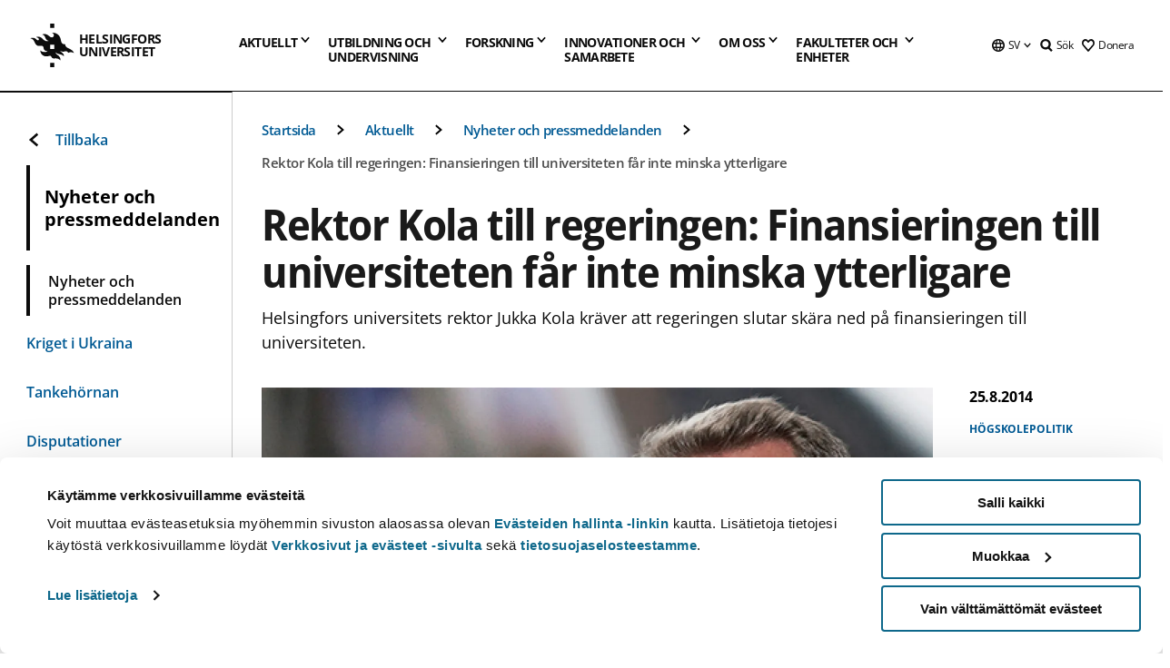

--- FILE ---
content_type: text/html; charset=UTF-8
request_url: https://www.helsinki.fi/sv/nyheter/hogskolepolitik/rektor-kola-till-regeringen-finansieringen-till-universiteten-far-inte-minska-ytterligare
body_size: 48051
content:

<!DOCTYPE html>
<html lang="sv" dir="ltr" prefix="og: https://ogp.me/ns#">
<head>
  <style>
    /* Hide Cookiebot branding as soon as page loads */
    #CybotCookiebotDialogHeader,
    #CybotCookiebotDialog.CybotEdge #CybotCookiebotDialogHeader {display: none !important;}
  </style>
  <script type="text/javascript" data-cookieconsent="ignore">
    window.dataLayer = window.dataLayer || [];
    function gtag() {
        dataLayer.push(arguments);
    }
    gtag("consent", "default", {
        ad_personalization: "denied",
        ad_storage: "denied",
        ad_user_data: "denied",
        analytics_storage: "denied",
        functionality_storage: "denied",
        personalization_storage: "denied",
        security_storage: "granted",
        wait_for_update: 500
    });
    gtag("set", "ads_data_redaction", true);
    gtag("set", "url_passthrough", true);
  </script>
  
      
  
  <meta charset="utf-8" />
<meta name="description" content="Helsingfors universitets rektor Jukka Kola kräver att regeringen slutar skära ned på finansieringen till universiteten." />
<link rel="canonical" href="https://www.helsinki.fi/sv/nyheter/hogskolepolitik/rektor-kola-till-regeringen-finansieringen-till-universiteten-far-inte-minska-ytterligare" />
<meta property="og:site_name" content="Helsingfors universitet" />
<meta property="og:type" content="article" />
<meta property="og:url" content="https://www.helsinki.fi/sv/nyheter/hogskolepolitik/rektor-kola-till-regeringen-finansieringen-till-universiteten-far-inte-minska-ytterligare" />
<meta property="og:title" content="Rektor Kola till regeringen: Finansieringen till universiteten får inte minska ytterligare | Helsingfors universitet" />
<meta property="og:description" content="Helsingfors universitets rektor Jukka Kola kräver att regeringen slutar skära ned på finansieringen till universiteten." />
<meta property="og:image" content="https://www.helsinki.fi/assets/drupal/s3fs-public/styles/og_images/public/migrated-news/473-jukka_kola.jpg?itok=TDZMn7xp" />
<meta name="twitter:card" content="summary_large_image" />
<meta name="twitter:title" content="Rektor Kola till regeringen: Finansieringen till universiteten får inte minska ytterligare | Helsingfors universitet" />
<meta name="twitter:description" content="Helsingfors universitets rektor Jukka Kola kräver att regeringen slutar skära ned på finansieringen till universiteten." />
<meta name="twitter:image" content="https://www.helsinki.fi/assets/drupal/s3fs-public/styles/og_images/public/migrated-news/473-jukka_kola.jpg?itok=TDZMn7xp" />
<meta name="Generator" content="Drupal 10 (https://www.drupal.org)" />
<meta name="MobileOptimized" content="width" />
<meta name="HandheldFriendly" content="true" />
<meta name="viewport" content="width=device-width, initial-scale=1.0" />
<script type="application/ld+json">{
    "@context": "https://schema.org",
    "@graph": [
        {
            "@type": "NewsArticle",
            "@id": "4604",
            "name": "Rektor Kola till regeringen: Finansieringen till universiteten får inte minska ytterligare",
            "headline": "Rektor Kola till regeringen: Finansieringen till universiteten får inte minska ytterligare",
            "description": "Helsingfors universitets rektor Jukka Kola kräver att regeringen slutar skära ned på finansieringen till universiteten.",
            "about": "Högskolepolitik",
            "image": {
                "@type": "ImageObject",
                "url": "https://www.helsinki.fi/assets/drupal/s3fs-public/styles/og_images/public/migrated-news/473-jukka_kola.jpg?itok=TDZMn7xp"
            },
            "datePublished": "2014-08-25T16:36:57+0300",
            "dateModified": "2014-09-16T13:59:17+0300",
            "isAccessibleForFree": "True",
            "publisher": {
                "@type": "Organization",
                "@id": "https://www.helsinki.fi",
                "name": "University of Helsinki",
                "url": "https://www.helsinki.fi"
            },
            "mainEntityOfPage": "https://www.helsinki.fi/sv/nyheter/hogskolepolitik/rektor-kola-till-regeringen-finansieringen-till-universiteten-far-inte-minska-ytterligare"
        }
    ]
}</script>
<script id="Cookiebot" src="https://consent.cookiebot.com/uc.js" data-cbid="e422c4ee-0ebe-400c-b22b-9c74b6faeac3" async fetchpriority="high"></script>
<meta name="NewsItemId" content="4604" />
<script type="application/ld+json">{
    "@context": "https://schema.org",
    "@type": "BreadcrumbList",
    "itemListElement": [
        {
            "@type": "ListItem",
            "position": 1,
            "name": "Startsida",
            "item": "https://www.helsinki.fi/sv"
        },
        {
            "@type": "ListItem",
            "position": 2,
            "name": "Aktuellt",
            "item": "https://www.helsinki.fi/sv/aktuellt"
        },
        {
            "@type": "ListItem",
            "position": 3,
            "name": "Nyheter och pressmeddelanden",
            "item": "https://www.helsinki.fi/sv/aktuellt/nyheter-och-pressmeddelanden"
        }
    ]
}</script>
<link rel="icon" href="/themes/custom/helsingin_yliopisto/favicon.ico" type="image/vnd.microsoft.icon" />
<link rel="alternate" hreflang="fi" href="https://www.helsinki.fi/fi/uutiset/korkeakoulupolitiikka/rehtori-kola-hallitukselle-yliopistojen-rahoitusta-ei-saa-enaa-heikentaa" />
<link rel="alternate" hreflang="sv" href="https://www.helsinki.fi/sv/nyheter/hogskolepolitik/rektor-kola-till-regeringen-finansieringen-till-universiteten-far-inte-minska-ytterligare" />
<link rel="alternate" hreflang="en" href="https://www.helsinki.fi/en/news/higher-education-policy/rector-kola-finnish-government-university-funding-cannot-be-cut-further" />
<link rel="preload" href="https://www.helsinki.fi/assets/drupal/s3fs-public/styles/16_10_s/public/migrated-news/473-jukka_kola.jpg.webp?itok=c7tdBO5U" as="image" fetchpriority="high" />
<link rel="modulepreload" href="/themes/custom/helsingin_yliopisto/dist/hudslib-0.9.6/esm/globalScript-3f479486.js" as="script" crossorigin fetchpriority="high" />
<link rel="modulepreload" href="/themes/custom/helsingin_yliopisto/dist/hudslib-0.9.6/esm/huds-lib.js" as="script" crossorigin fetchpriority="high" />
<link rel="modulepreload" href="/themes/custom/helsingin_yliopisto/dist/hudslib-0.9.6/esm/hy-box.entry.js" as="script" crossorigin fetchpriority="high" />
<link rel="modulepreload" href="/themes/custom/helsingin_yliopisto/dist/hudslib-0.9.6/esm/hy-breadcrumbs_15.entry.js" as="script" crossorigin fetchpriority="high" />
<link rel="modulepreload" href="/themes/custom/helsingin_yliopisto/dist/hudslib-0.9.6/esm/hy-icon-caret-down.entry.js" as="script" crossorigin fetchpriority="high" />
<link rel="modulepreload" href="/themes/custom/helsingin_yliopisto/dist/hudslib-0.9.6/esm/hy-icon-caret-left.entry.js" as="script" crossorigin fetchpriority="high" />
<link rel="modulepreload" href="/themes/custom/helsingin_yliopisto/dist/hudslib-0.9.6/esm/hy-icon-caret-right.entry.js" as="script" crossorigin fetchpriority="high" />
<link rel="modulepreload" href="/themes/custom/helsingin_yliopisto/dist/hudslib-0.9.6/esm/hy-icon-caret-up.entry.js" as="script" crossorigin fetchpriority="high" />
<link rel="modulepreload" href="/themes/custom/helsingin_yliopisto/dist/hudslib-0.9.6/esm/hy-icon-globe.entry.js" as="script" crossorigin fetchpriority="high" />
<link rel="modulepreload" href="/themes/custom/helsingin_yliopisto/dist/hudslib-0.9.6/esm/hy-icon-heart-support.entry.js" as="script" crossorigin fetchpriority="high" />
<link rel="modulepreload" href="/themes/custom/helsingin_yliopisto/dist/hudslib-0.9.6/esm/hy-icon-hy-logo.entry.js" as="script" crossorigin fetchpriority="high" />
<link rel="modulepreload" href="/themes/custom/helsingin_yliopisto/dist/hudslib-0.9.6/esm/hy-icon-search.entry.js" as="script" crossorigin fetchpriority="high" />
<link rel="modulepreload" href="/themes/custom/helsingin_yliopisto/dist/hudslib-0.9.6/esm/hy-image.entry.js" as="script" crossorigin fetchpriority="high" />
<link rel="modulepreload" href="/themes/custom/helsingin_yliopisto/dist/hudslib-0.9.6/esm/hy-main.entry.js" as="script" crossorigin fetchpriority="high" />
<link rel="modulepreload" href="/themes/custom/helsingin_yliopisto/dist/hudslib-0.9.6/esm/index-2ffe17c9.js" as="script" crossorigin fetchpriority="high" />
<link rel="modulepreload" href="/themes/custom/helsingin_yliopisto/dist/hudslib-0.9.6/esm/utils-1e7f5184.js" as="script" crossorigin fetchpriority="high" />
<link rel="preload" href="/themes/custom/helsingin_yliopisto/dist/hudslib/fonts/Open-Sans-600/Open-Sans-600.woff2" as="font" crossorigin fetchpriority="high" />
<link rel="preload" href="/themes/custom/helsingin_yliopisto/dist/hudslib/fonts/Open-Sans-regular/Open-Sans-regular.woff2" as="font" crossorigin fetchpriority="high" />

  <title>Rektor Kola till regeringen: Finansieringen till universiteten får inte minska ytterligare | Helsingfors universitet</title>
  <link rel="stylesheet" media="all" href="/sites/default/files/css/css_Eb-p1Ne2Z0e6_VRq7WPLUItdT5uudhVKc-FPOGqz_SA.css?delta=0&amp;language=sv&amp;theme=helsingin_yliopisto&amp;include=eJyNjVEKAyEMRC-01iNJXFMNpCpO3LK3r9CPUlhKv4YZHm8im_EIaLuQBhQaUnOI06xVeNipq2-FFSulhtVbF1jziSG5OpwwfjiVeEllbZHU_RLN4r5cf0Hu3qrhEj0kcett2Po9hJ9uB7ZOg_KgXuDTmJ309llus_YZVVA4bW-9jwR-AZUzcYc" />
<link rel="stylesheet" media="all" href="/sites/default/files/css/css_VXKvNx9KHusFoR9cDy2zR45Z_QZ7HfXoShmJNvakuyM.css?delta=1&amp;language=sv&amp;theme=helsingin_yliopisto&amp;include=eJyNjVEKAyEMRC-01iNJXFMNpCpO3LK3r9CPUlhKv4YZHm8im_EIaLuQBhQaUnOI06xVeNipq2-FFSulhtVbF1jziSG5OpwwfjiVeEllbZHU_RLN4r5cf0Hu3qrhEj0kcett2Po9hJ9uB7ZOg_KgXuDTmJ309llus_YZVVA4bW-9jwR-AZUzcYc" />

  <script src="/themes/custom/helsingin_yliopisto/dist/hudslib-0.9.6/esm/huds-lib.js?v=0.9.6" type="module" defer fetchpriority="high"></script>
<script src="/themes/custom/helsingin_yliopisto/dist/hudslib-0.9.6/huds-lib/huds-lib.esm.js?v=0.9.6" nomodule defer></script>
<script src="/themes/custom/helsingin_yliopisto/dist/uhds-1.0.1/component-library/component-library.esm.js?v=1.0.1" type="module" defer fetchpriority="high"></script>


  <link rel="preconnect" href="//customer.cludo.com"/>
  <link rel="preconnect" href="//consent.cookiebot.com"/>
  <link rel="dns-prefetch" href="//siteimproveanalytics.com"/>
  <link rel="dns-prefetch" href="//d2oarllo6tn86.cloudfront.net" />
  <link rel="dns-prefetch" href="//connect.facebook.net" />

  <link rel="preload" href="https://customer.cludo.com/assets/2594/11998/cludo-search.min.css" as="style" onload="this.onload=null;this.rel='stylesheet'">
  <noscript><link rel="stylesheet" href="https://customer.cludo.com/assets/2594/11998/cludo-search.min.css"></noscript>

  
        <style>
    html :not(:defined){visibility:hidden}html.prerendered :not(:defined){visibility:visible}.visually-hidden{position:absolute!important;overflow:hidden;clip:rect(1px,1px,1px,1px);width:1px;height:1px;word-wrap:normal}
  </style>
</head>
<body class="ct--news">
  <!-- Google Tag Manager (noscript) -->
  <noscript><iframe src="https://www.googletagmanager.com/ns.html?id=GTM-5PMSGQ"
  height="0" width="0" style="display:none;visibility:hidden"></iframe></noscript>
  <!-- End Google Tag Manager (noscript) -->

    <ds-store ds-language="sv"></ds-store>

    <a href="#main-content" class="visually-hidden focusable">
      Hoppa till huvudinnehåll
  </a>
  
    <div class="dialog-off-canvas-main-canvas" data-off-canvas-main-canvas>
    
<div class="layout-container">

  

  <header role="banner">
    
  <div class="hy-region--header">
                                                                                                                                
                                                                                                
                                                                                                
                                                                                                
                                                                                                
                                                                                                
                                                                                                
                                                                                                
                                                                                                
                                                                                                                                  
                                                                                                                                                
                                                                                                                  
                                                                                                
                                                                                                
                                                                                                
                                                                                                
                                                                                                
                                                                                                
                                                                                                
                                                                                                
                                                                                                
                                                                                                                
                                                                                                                                                
                                                                                                                  
                                                                                                
                                                                                                
                                                                                                
                                                                                                
                                                                                                
                                                                                                
                                                                                                                
                                                                                                    
                                                                                                                  
                                                                                                
                                                                                                
                                                                                                
                                                                                                
                                                                                                                
                                                                                                    
                                                                                                                  
                                                                                                
                                                                                                
                                                                                                
                                                                                                
                                                                                                
                                                                                                
                                                                                                
                                                                                                
                                                                                                                
                                                                                                                                                                                            
                                                                                                                  
                                                                                                
                                                                                                
                                                                                                
                                                                                                
                                                                                                
                                                                                                
                                                                                                
                                                                                                
                                                                                                
                                                                                                
                                                                                                
                                                                                                                
                                                                                                    
                                                                                          
                                                                        
                          <hy-site-header
      logo-label="Helsingfors universitet"
      logo-url="/sv"
      menu-label="Meny"
      menu-label-close="Stäng"
      data-menu-language="[{&quot;langCode&quot;:&quot;fi&quot;,&quot;abbr&quot;:&quot;SUOMI&quot;,&quot;label&quot;:&quot;SUOMI (FI)&quot;,&quot;isActive&quot;:false,&quot;url&quot;:&quot;\/fi\/uutiset\/korkeakoulupolitiikka\/rehtori-kola-hallitukselle-yliopistojen-rahoitusta-ei-saa-enaa-heikentaa&quot;},{&quot;langCode&quot;:&quot;sv&quot;,&quot;abbr&quot;:&quot;SVENSKA&quot;,&quot;label&quot;:&quot;SVENSKA (SV)&quot;,&quot;isActive&quot;:true,&quot;url&quot;:&quot;\/sv\/nyheter\/hogskolepolitik\/rektor-kola-till-regeringen-finansieringen-till-universiteten-far-inte-minska-ytterligare&quot;},{&quot;langCode&quot;:&quot;en&quot;,&quot;abbr&quot;:&quot;ENGLISH&quot;,&quot;label&quot;:&quot;ENGLISH (EN)&quot;,&quot;isActive&quot;:false,&quot;url&quot;:&quot;\/en\/news\/higher-education-policy\/rector-kola-finnish-government-university-funding-cannot-be-cut-further&quot;}]"
      data-menu-donate="[{&quot;label&quot;:&quot;Donera&quot;,&quot;url&quot;:&quot;https:\/\/www.helsinki.fi\/sv\/innovationer-och-samarbete\/donera&quot;}]"
      data-site-header-labels="{&quot;menu_labels&quot;:{&quot;open&quot;:&quot;\u00d6ppna mobil meny&quot;,&quot;close&quot;:&quot;St\u00e4ng mobil meny&quot;,&quot;expand&quot;:&quot;\u00d6ppna submeny f\u00f6r&quot;,&quot;return&quot;:&quot;Tillbaka till f\u00f6reg\u00e5ende plan&quot;,&quot;home&quot;:&quot;Startsida&quot;,&quot;main&quot;:&quot;Huvudmeny&quot;,&quot;front_page&quot;:&quot;Startsida&quot;},&quot;search_labels&quot;:{&quot;label&quot;:&quot;S\u00f6k&quot;,&quot;open&quot;:&quot;S\u00f6k&quot;,&quot;close&quot;:&quot;S\u00f6k&quot;},&quot;language_labels&quot;:{&quot;open&quot;:&quot;\u00d6ppna spr\u00e5k meny&quot;,&quot;close&quot;:&quot;St\u00e4ng spr\u00e5k meny&quot;},&quot;group_pages&quot;:{&quot;university_main_menu&quot;:&quot;Universitetets huvudmeny&quot;,&quot;university_home_page&quot;:&quot;Universitetets &quot;,&quot;university_front_page&quot;:&quot;Startsida&quot;}}"
      data-site-search-labels="{&quot;search_description&quot;:&quot;web pages, study options, people, research groups, etc\u2026&quot;,&quot;search_placeholder&quot;:&quot;What do you want to find\u2026&quot;,&quot;search_label&quot;:&quot;S\u00f6k&quot;,&quot;search_close_label&quot;:&quot;Exit search&quot;,&quot;search_tools_label&quot;:&quot;Special Search tools&quot;}"
      data-search-tools="[{&quot;menuLinkId&quot;:&quot;fc46ae581fa463190adaee1ea1825521&quot;,&quot;isExternal&quot;:&quot;external&quot;,&quot;label&quot;:&quot;Persons\u00f6kning&quot;,&quot;url&quot;:&quot;https:\/\/www.helsinki.fi\/sv\/om-oss\/personer\/personsokning&quot;,&quot;description&quot;:&quot;&quot;},{&quot;menuLinkId&quot;:&quot;6e6e03c0aedc986e51a7be34527d74bb&quot;,&quot;isExternal&quot;:false,&quot;label&quot;:&quot;Hitta utbildningar och kurser&quot;,&quot;url&quot;:&quot;\/sv\/utbildning-och-undervisning\/hitta-utbildningar-och-kurser&quot;,&quot;description&quot;:&quot;&quot;}]"
    >
      <nav class="hy-menu js-hy-desktop-navigation" role="navigation" slot="menu">
                        <ul class="hy-menu-items">
                                          <li class="hy-desktop-menu__item" data-shortcuts="[{&quot;shortcut_title&quot;:&quot;Ett bra samh\u00e4lle&quot;,&quot;shortcut_url&quot;:&quot;\/sv\/aktuellt\/ett-bra-samhalle&quot;,&quot;shortcut_is_external&quot;:false,&quot;shortcut_aria_label&quot;:&quot;&quot;},{&quot;shortcut_title&quot;:&quot;Klimatf\u00f6r\u00e4ndring och biologisk m\u00e5ngfald&quot;,&quot;shortcut_url&quot;:&quot;https:\/\/www.helsinki.fi\/sv\/aktuellt\/klimatforandring-och-biologisk-mangfald&quot;,&quot;shortcut_is_external&quot;:false,&quot;shortcut_aria_label&quot;:&quot;&quot;},{&quot;shortcut_title&quot;:&quot;Utbildning och l\u00e4rande&quot;,&quot;shortcut_url&quot;:&quot;\/sv\/utbildning-och-larande&quot;,&quot;shortcut_is_external&quot;:false,&quot;shortcut_aria_label&quot;:&quot;&quot;},{&quot;shortcut_title&quot;:&quot; Teknologi f\u00f6r m\u00e4nniskan&quot;,&quot;shortcut_url&quot;:&quot;\/sv\/aktuellt\/teknologi-manniskan&quot;,&quot;shortcut_is_external&quot;:false,&quot;shortcut_aria_label&quot;:&quot;&quot;},{&quot;shortcut_title&quot;:&quot;F\u00f6r en h\u00e4lsosammare v\u00e4rld&quot;,&quot;shortcut_url&quot;:&quot;\/sv\/aktuellt\/en-halsosammare-varld&quot;,&quot;shortcut_is_external&quot;:false,&quot;shortcut_aria_label&quot;:&quot;&quot;}]">
                <button
          tabindex="0"
          type="button"
          class="hy-desktop-menu__button "
          data-link-id="23949b425877470b042939ed7dd7520f"
          aria-expanded="false"
          aria-haspopup="menu"
        >
                                <span>Aktuellt</span>
                    <hy-icon icon='hy-icon-caret-down' size=32 />
        </button>
        <section class="hy-desktop-menu__panel" aria-hidden="true">
          <div class="hy-desktop-menu__panel-container">
            <div class="hy-desktop-menu__panel-menu">
              <div class="hy-desktop-menu__panel-header">
                <hy-icon icon='hy-icon-arrow-right' size=24></hy-icon>
                <a aria-current="page" href="/sv/aktuellt" data-menu-link-id=23949b425877470b042939ed7dd7520f>
                  Aktuellt
                </a>
                              </div>
                            <div class="hy-desktop-menu__panel-content has-shortcuts">
                <ul class='hy-desktop-menu__panel-links hy-desktop-menu__panel-links--menu' menu-link-id=23949b425877470b042939ed7dd7520f>
                                        <li class="hy-desktop-menu__panel-links-item">
                                                <a class="hy-desktop-menu__panel-link" href=/sv/aktuellt/nyheter-och-pressmeddelanden target=_self>
                          <hy-icon icon='hy-icon-caret-right' size=10></hy-icon>
                          <span>
                            Nyheter och pressmeddelanden
                                                      </span>
                        </a>
                      </li>
                                        <li class="hy-desktop-menu__panel-links-item">
                                                <a class="hy-desktop-menu__panel-link" href=/sv/aktuellt/kriget-i-ukraina target=_self>
                          <hy-icon icon='hy-icon-caret-right' size=10></hy-icon>
                          <span>
                            Kriget i Ukraina
                                                      </span>
                        </a>
                      </li>
                                        <li class="hy-desktop-menu__panel-links-item">
                                                <a class="hy-desktop-menu__panel-link" href=/sv/tankehornan target=_self>
                          <hy-icon icon='hy-icon-caret-right' size=10></hy-icon>
                          <span>
                            Tankehörnan
                                                      </span>
                        </a>
                      </li>
                                        <li class="hy-desktop-menu__panel-links-item">
                                                <a class="hy-desktop-menu__panel-link" href=/sv/aktuellt/disputationer target=_self>
                          <hy-icon icon='hy-icon-caret-right' size=10></hy-icon>
                          <span>
                            Disputationer
                                                      </span>
                        </a>
                      </li>
                                        <li class="hy-desktop-menu__panel-links-item">
                                                <a class="hy-desktop-menu__panel-link" href=https://tapahtumat.helsinki.fi/sv-FI target=_blank>
                          <hy-icon icon='hy-icon-caret-right' size=10></hy-icon>
                          <span>
                            Evenemangskalendern
                                                          <hy-icon icon='hy-icon-arrow-right' size=12 />
                                                      </span>
                        </a>
                      </li>
                                        <li class="hy-desktop-menu__panel-links-item">
                                                <a class="hy-desktop-menu__panel-link" href=/sv/aktuellt/unitube target=_self>
                          <hy-icon icon='hy-icon-caret-right' size=10></hy-icon>
                          <span>
                            Unitube
                                                      </span>
                        </a>
                      </li>
                                        <li class="hy-desktop-menu__panel-links-item">
                                                <a class="hy-desktop-menu__panel-link" href=/sv/aktuellt/tjanster-press-och-media target=_self>
                          <hy-icon icon='hy-icon-caret-right' size=10></hy-icon>
                          <span>
                            Tjänster för press och media
                                                      </span>
                        </a>
                      </li>
                                        <li class="hy-desktop-menu__panel-links-item">
                                                <a class="hy-desktop-menu__panel-link" href=/sv/aktuellt/nyhetsbrev target=_self>
                          <hy-icon icon='hy-icon-caret-right' size=10></hy-icon>
                          <span>
                            Nyhetsbrev
                                                      </span>
                        </a>
                      </li>
                                        <li class="hy-desktop-menu__panel-links-item">
                                                <a class="hy-desktop-menu__panel-link" href=/sv/aktuellt/universitetet-i-sociala-medier target=_self>
                          <hy-icon icon='hy-icon-caret-right' size=10></hy-icon>
                          <span>
                            Universitetet i sociala medier
                                                      </span>
                        </a>
                      </li>
                                  </ul>
                                  <div class="hy-desktop-menu__panel-shortcuts" shortcuts-rendered="false" data-shortcut-title="Genvägar">
                                      </div>
                              </div>
            </div>
                          <button
                class="hy-desktop-menu__panel-close-button"
                aria-label="Stäng menyn"
              >
                <span>Stäng menyn</span>
                <hy-icon icon='hy-icon-remove' size=16 />
              </button>
                      </div>
        </section>
      </li>
                                          <li class="hy-desktop-menu__item" data-shortcuts="[{&quot;shortcut_title&quot;:&quot;Ans\u00f6kningsservicen&quot;,&quot;shortcut_url&quot;:&quot;\/sv\/utbildning-och-undervisning\/kontakta-ansokningsservicen-och-studentservicen\/ansokningsservicen&quot;,&quot;shortcut_is_external&quot;:false,&quot;shortcut_aria_label&quot;:&quot;&quot;},{&quot;shortcut_title&quot;:&quot;Antagningsstatistik&quot;,&quot;shortcut_url&quot;:&quot;\/sv\/utbildning-och-undervisning\/sok-till-kandidat-och-magisterprogram\/antagningsstatistik&quot;,&quot;shortcut_is_external&quot;:false,&quot;shortcut_aria_label&quot;:&quot;&quot;},{&quot;shortcut_title&quot;:&quot;Gamla urvalsprov&quot;,&quot;shortcut_url&quot;:&quot;\/sv\/utbildning-och-undervisning\/sok-till-kandidat-och-magisterprogram\/gemensamma-ansokan\/sok-till-kandidatprogram-i-den-gemensamma-ansokan\/urvalsprov\/gamla-urvalsprov&quot;,&quot;shortcut_is_external&quot;:false,&quot;shortcut_aria_label&quot;:&quot;&quot;},{&quot;shortcut_title&quot;:&quot;\u00d6ppna webbkurser, MOOC&quot;,&quot;shortcut_url&quot;:&quot;\/sv\/utbildning-och-undervisning\/oppna-universitetet\/oppna-webbkurser-mooc&quot;,&quot;shortcut_is_external&quot;:false,&quot;shortcut_aria_label&quot;:&quot;&quot;},{&quot;shortcut_title&quot;:&quot;F\u00f6r studiehandledare och \u00e4mnesl\u00e4rare&quot;,&quot;shortcut_url&quot;:&quot;\/sv\/utbildning-och-undervisning\/studier-och-studieliv\/studiehandledare-och-amneslarare&quot;,&quot;shortcut_is_external&quot;:false,&quot;shortcut_aria_label&quot;:&quot;&quot;}]">
                <button
          tabindex="0"
          type="button"
          class="hy-desktop-menu__button is-long"
          data-link-id="3809668c62f68a322b04e9d7e83d2be6"
          aria-expanded="false"
          aria-haspopup="menu"
        >
                                                                                                                                                                                                                                <span>Utbildning och <br> undervisning</span>
                    <hy-icon icon='hy-icon-caret-down' size=32 />
        </button>
        <section class="hy-desktop-menu__panel" aria-hidden="true">
          <div class="hy-desktop-menu__panel-container">
            <div class="hy-desktop-menu__panel-menu">
              <div class="hy-desktop-menu__panel-header">
                <hy-icon icon='hy-icon-arrow-right' size=24></hy-icon>
                <a href="/sv/utbildning-och-undervisning" data-menu-link-id=3809668c62f68a322b04e9d7e83d2be6>
                  Utbildning och undervisning
                </a>
                              </div>
                            <div class="hy-desktop-menu__panel-content has-shortcuts">
                <ul class='hy-desktop-menu__panel-links hy-desktop-menu__panel-links--menu' menu-link-id=3809668c62f68a322b04e9d7e83d2be6>
                                        <li class="hy-desktop-menu__panel-links-item">
                                                <a class="hy-desktop-menu__panel-link" href=/sv/utbildning-och-undervisning/hitta-utbildningar-och-kurser target=_self>
                          <hy-icon icon='hy-icon-caret-right' size=10></hy-icon>
                          <span>
                            Hitta utbildningar och kurser
                                                      </span>
                        </a>
                      </li>
                                        <li class="hy-desktop-menu__panel-links-item">
                                                <a class="hy-desktop-menu__panel-link" href=/sv/utbildning-och-undervisning/studera-pa-svenska target=_self>
                          <hy-icon icon='hy-icon-caret-right' size=10></hy-icon>
                          <span>
                            Studera på svenska
                                                      </span>
                        </a>
                      </li>
                                        <li class="hy-desktop-menu__panel-links-item">
                                                <a class="hy-desktop-menu__panel-link" href=/sv/utbildning-och-undervisning/sok-till-kandidat-och-magisterprogram target=_self>
                          <hy-icon icon='hy-icon-caret-right' size=10></hy-icon>
                          <span>
                            Sök till kandidat- och magisterprogram
                                                      </span>
                        </a>
                      </li>
                                        <li class="hy-desktop-menu__panel-links-item">
                                                <a class="hy-desktop-menu__panel-link" href=/sv/utbildning-och-undervisning/sok-till-doktorandprogram target=_self>
                          <hy-icon icon='hy-icon-caret-right' size=10></hy-icon>
                          <span>
                            Sök till doktorandprogram
                                                      </span>
                        </a>
                      </li>
                                        <li class="hy-desktop-menu__panel-links-item">
                                                <a class="hy-desktop-menu__panel-link" href=/sv/utbildning-och-undervisning/oppna-universitetet target=_self>
                          <hy-icon icon='hy-icon-caret-right' size=10></hy-icon>
                          <span>
                            Öppna universitetet
                                                      </span>
                        </a>
                      </li>
                                        <li class="hy-desktop-menu__panel-links-item">
                                                <a class="hy-desktop-menu__panel-link" href=/sv/utbildning-och-undervisning/studier-och-studieliv target=_self>
                          <hy-icon icon='hy-icon-caret-right' size=10></hy-icon>
                          <span>
                            Studier och studieliv
                                                      </span>
                        </a>
                      </li>
                                        <li class="hy-desktop-menu__panel-links-item">
                                                <a class="hy-desktop-menu__panel-link" href=/sv/utbildning-och-undervisning/undervisning target=_self>
                          <hy-icon icon='hy-icon-caret-right' size=10></hy-icon>
                          <span>
                            Undervisning
                                                      </span>
                        </a>
                      </li>
                                        <li class="hy-desktop-menu__panel-links-item">
                                                <a class="hy-desktop-menu__panel-link" href=/sv/utbildning-och-undervisning/kontinuerligt-larande target=_self>
                          <hy-icon icon='hy-icon-caret-right' size=10></hy-icon>
                          <span>
                            Kontinuerligt lärande
                                                      </span>
                        </a>
                      </li>
                                        <li class="hy-desktop-menu__panel-links-item">
                                                <a class="hy-desktop-menu__panel-link" href=/sv/utbildning-och-undervisning/sok-till-kompletterande-utbildning target=_self>
                          <hy-icon icon='hy-icon-caret-right' size=10></hy-icon>
                          <span>
                            Sök till kompletterande utbildning
                                                      </span>
                        </a>
                      </li>
                                        <li class="hy-desktop-menu__panel-links-item">
                                                <a class="hy-desktop-menu__panel-link" href=/sv/utbildning-och-undervisning/kontakta-ansokningsservicen-och-studentservicen target=_self>
                          <hy-icon icon='hy-icon-caret-right' size=10></hy-icon>
                          <span>
                            Kontakta ansökningsservicen och studentservicen
                                                      </span>
                        </a>
                      </li>
                                  </ul>
                                  <div class="hy-desktop-menu__panel-shortcuts" shortcuts-rendered="false" data-shortcut-title="Genvägar">
                                      </div>
                              </div>
            </div>
                          <button
                class="hy-desktop-menu__panel-close-button"
                aria-label="Stäng menyn"
              >
                <span>Stäng menyn</span>
                <hy-icon icon='hy-icon-remove' size=16 />
              </button>
                      </div>
        </section>
      </li>
                            <li class="hy-desktop-menu__item" data-shortcuts="[{&quot;shortcut_title&quot;:&quot;Hur \u00e4r det att bedriva doktorsstudier?&quot;,&quot;shortcut_url&quot;:&quot;\/sv\/forskning\/forskarskola\/hur-ar-det-att-bedriva-doktorsstudier&quot;,&quot;shortcut_is_external&quot;:false,&quot;shortcut_aria_label&quot;:&quot;&quot;},{&quot;shortcut_title&quot;:&quot;Disputation&quot;,&quot;shortcut_url&quot;:&quot;\/sv\/forskning\/forskarskola\/hur-ar-det-att-bedriva-doktorsstudier\/valkommen-pa-disputation&quot;,&quot;shortcut_is_external&quot;:false,&quot;shortcut_aria_label&quot;:&quot;&quot;},{&quot;shortcut_title&quot;:&quot;Innovationer och f\u00f6retagande&quot;,&quot;shortcut_url&quot;:&quot;\/sv\/innovationer-och-samarbete\/innovationer-och-foretagande&quot;,&quot;shortcut_is_external&quot;:false,&quot;shortcut_aria_label&quot;:&quot;&quot;}]">
                <button
          tabindex="0"
          type="button"
          class="hy-desktop-menu__button "
          data-link-id="a5511251070caf4065b59603afb8406f"
          aria-expanded="false"
          aria-haspopup="menu"
        >
                                <span>Forskning</span>
                    <hy-icon icon='hy-icon-caret-down' size=32 />
        </button>
        <section class="hy-desktop-menu__panel" aria-hidden="true">
          <div class="hy-desktop-menu__panel-container">
            <div class="hy-desktop-menu__panel-menu">
              <div class="hy-desktop-menu__panel-header">
                <hy-icon icon='hy-icon-arrow-right' size=24></hy-icon>
                <a href="/sv/forskning" data-menu-link-id=a5511251070caf4065b59603afb8406f>
                  Forskning
                </a>
                                  <p>Bekanta dig med vår forskning, våra forskningsenheter, våra tjänster för forskare och våra forskningsinfrastrukturer i världsklass.</p>
                              </div>
                            <div class="hy-desktop-menu__panel-content has-shortcuts">
                <ul class='hy-desktop-menu__panel-links hy-desktop-menu__panel-links--menu' menu-link-id=a5511251070caf4065b59603afb8406f>
                                        <li class="hy-desktop-menu__panel-links-item">
                                                <a class="hy-desktop-menu__panel-link" href=/sv/forskning/hitta-en-forskare target=_self>
                          <hy-icon icon='hy-icon-caret-right' size=10></hy-icon>
                          <span>
                            Hitta en forskare
                                                      </span>
                        </a>
                      </li>
                                        <li class="hy-desktop-menu__panel-links-item">
                                                <a class="hy-desktop-menu__panel-link" href=/sv/forskning/forskningsenheter-och-infrastrukturer target=_self>
                          <hy-icon icon='hy-icon-caret-right' size=10></hy-icon>
                          <span>
                            Forskningsenheter och -infrastrukturer
                                                      </span>
                        </a>
                      </li>
                                        <li class="hy-desktop-menu__panel-links-item">
                                                <a class="hy-desktop-menu__panel-link" href=/sv/forskning/strategisk-forskning target=_self>
                          <hy-icon icon='hy-icon-caret-right' size=10></hy-icon>
                          <span>
                            Strategisk forskning
                                                      </span>
                        </a>
                      </li>
                                        <li class="hy-desktop-menu__panel-links-item">
                                                <a class="hy-desktop-menu__panel-link" href=/sv/forskning/toppforskning target=_self>
                          <hy-icon icon='hy-icon-caret-right' size=10></hy-icon>
                          <span>
                            Toppforskning
                                                      </span>
                        </a>
                      </li>
                                        <li class="hy-desktop-menu__panel-links-item">
                                                <a class="hy-desktop-menu__panel-link" href=/sv/forskning/forskarskola target=_self>
                          <hy-icon icon='hy-icon-caret-right' size=10></hy-icon>
                          <span>
                            Forskarskola
                                                      </span>
                        </a>
                      </li>
                                        <li class="hy-desktop-menu__panel-links-item">
                                                <a class="hy-desktop-menu__panel-link" href=/sv/forskning/ansvars-full-forskning target=_self>
                          <hy-icon icon='hy-icon-caret-right' size=10></hy-icon>
                          <span>
                            Ansvars­full forskning
                                                      </span>
                        </a>
                      </li>
                                        <li class="hy-desktop-menu__panel-links-item">
                                                <a class="hy-desktop-menu__panel-link" href=/sv/forskning/tjanster-forskare target=_self>
                          <hy-icon icon='hy-icon-caret-right' size=10></hy-icon>
                          <span>
                            Tjänster för forskare
                                                      </span>
                        </a>
                      </li>
                                  </ul>
                                  <div class="hy-desktop-menu__panel-shortcuts" shortcuts-rendered="false" data-shortcut-title="Genvägar">
                                      </div>
                              </div>
            </div>
                          <button
                class="hy-desktop-menu__panel-close-button"
                aria-label="Stäng menyn"
              >
                <span>Stäng menyn</span>
                <hy-icon icon='hy-icon-remove' size=16 />
              </button>
                      </div>
        </section>
      </li>
                                          <li class="hy-desktop-menu__item" data-shortcuts="[{&quot;shortcut_title&quot;:&quot;G\u00f6r en donation&quot;,&quot;shortcut_url&quot;:&quot;https:\/\/donate.helsinki.fi\/s\/?language=sv&quot;,&quot;shortcut_is_external&quot;:true,&quot;shortcut_aria_label&quot;:&quot; link opens up in a new tab&quot;},{&quot;shortcut_title&quot;:&quot;Bli medlem i alumngemenskap&quot;,&quot;shortcut_url&quot;:&quot;\/sv\/innovationer-och-samarbete\/alumner\/bli-medlem-i-alumngemenskap&quot;,&quot;shortcut_is_external&quot;:false,&quot;shortcut_aria_label&quot;:&quot;&quot;},{&quot;shortcut_title&quot;:&quot;Evenemang f\u00f6r alumner&quot;,&quot;shortcut_url&quot;:&quot;\/sv\/innovationer-och-samarbete\/alumner\/evenemang-alumner&quot;,&quot;shortcut_is_external&quot;:false,&quot;shortcut_aria_label&quot;:&quot;&quot;}]">
                <button
          tabindex="0"
          type="button"
          class="hy-desktop-menu__button is-long"
          data-link-id="536805e69bd47e9a43d8b574ce718432"
          aria-expanded="false"
          aria-haspopup="menu"
        >
                                                                                                                                                                                                                                <span>Innovationer och <br> samarbete</span>
                    <hy-icon icon='hy-icon-caret-down' size=32 />
        </button>
        <section class="hy-desktop-menu__panel" aria-hidden="true">
          <div class="hy-desktop-menu__panel-container">
            <div class="hy-desktop-menu__panel-menu">
              <div class="hy-desktop-menu__panel-header">
                <hy-icon icon='hy-icon-arrow-right' size=24></hy-icon>
                <a href="/sv/innovationer-och-samarbete" data-menu-link-id=536805e69bd47e9a43d8b574ce718432>
                  Innovationer och samarbete
                </a>
                                  <p>Tjänster och samarbetsmöjligheter för företag, alumner och donatorer.</p>
                              </div>
                            <div class="hy-desktop-menu__panel-content has-shortcuts">
                <ul class='hy-desktop-menu__panel-links hy-desktop-menu__panel-links--menu' menu-link-id=536805e69bd47e9a43d8b574ce718432>
                                        <li class="hy-desktop-menu__panel-links-item">
                                                <a class="hy-desktop-menu__panel-link" href=/sv/innovationer-och-samarbete/innovationer-och-foretagande target=_self>
                          <hy-icon icon='hy-icon-caret-right' size=10></hy-icon>
                          <span>
                            Innovationer och företagande
                                                      </span>
                        </a>
                      </li>
                                        <li class="hy-desktop-menu__panel-links-item">
                                                <a class="hy-desktop-menu__panel-link" href=/sv/innovationer-och-samarbete/donera target=_self>
                          <hy-icon icon='hy-icon-caret-right' size=10></hy-icon>
                          <span>
                            Donera
                                                      </span>
                        </a>
                      </li>
                                        <li class="hy-desktop-menu__panel-links-item">
                                                <a class="hy-desktop-menu__panel-link" href=/sv/innovationer-och-samarbete/alumner target=_self>
                          <hy-icon icon='hy-icon-caret-right' size=10></hy-icon>
                          <span>
                            För alumner
                                                      </span>
                        </a>
                      </li>
                                        <li class="hy-desktop-menu__panel-links-item">
                                                <a class="hy-desktop-menu__panel-link" href=/sv/innovationer-och-samarbete/paverkare target=_self>
                          <hy-icon icon='hy-icon-caret-right' size=10></hy-icon>
                          <span>
                            För påverkare
                                                      </span>
                        </a>
                      </li>
                                        <li class="hy-desktop-menu__panel-links-item">
                                                <a class="hy-desktop-menu__panel-link" href=/sv/innovationer-och-samarbete/laroanstalter target=_self>
                          <hy-icon icon='hy-icon-caret-right' size=10></hy-icon>
                          <span>
                            För läroanstalter
                                                      </span>
                        </a>
                      </li>
                                  </ul>
                                  <div class="hy-desktop-menu__panel-shortcuts" shortcuts-rendered="false" data-shortcut-title="Genvägar">
                                      </div>
                              </div>
            </div>
                          <button
                class="hy-desktop-menu__panel-close-button"
                aria-label="Stäng menyn"
              >
                <span>Stäng menyn</span>
                <hy-icon icon='hy-icon-remove' size=16 />
              </button>
                      </div>
        </section>
      </li>
                            <li class="hy-desktop-menu__item" data-shortcuts="[{&quot;shortcut_title&quot;:&quot;Kontaktuppgifter och \u00f6ppettider&quot;,&quot;shortcut_url&quot;:&quot;\/sv\/om-oss\/det-har-ar-helsingfors-universitet\/universitetets-kontaktuppgifter\/oppettider&quot;,&quot;shortcut_is_external&quot;:false,&quot;shortcut_aria_label&quot;:&quot;&quot;},{&quot;shortcut_title&quot;:&quot;Universitetets faktureringsuppgifter&quot;,&quot;shortcut_url&quot;:&quot;\/sv\/om-oss\/det-har-ar-helsingfors-universitet\/universitetets-kontaktuppgifter\/universitetets-faktureringsuppgifter&quot;,&quot;shortcut_is_external&quot;:false,&quot;shortcut_aria_label&quot;:&quot;&quot;},{&quot;shortcut_title&quot;:&quot;Persons\u00f6kning&quot;,&quot;shortcut_url&quot;:&quot;\/sv\/om-oss\/personer\/personsokning&quot;,&quot;shortcut_is_external&quot;:false,&quot;shortcut_aria_label&quot;:&quot;&quot;},{&quot;shortcut_title&quot;:&quot;Universitetets ledning&quot;,&quot;shortcut_url&quot;:&quot;\/sv\/om-oss\/personer\/universitetets-ledning&quot;,&quot;shortcut_is_external&quot;:false,&quot;shortcut_aria_label&quot;:&quot;&quot;},{&quot;shortcut_title&quot;:&quot;Helsingfors universitet i siffror&quot;,&quot;shortcut_url&quot;:&quot;\/sv\/om-oss\/det-har-ar-helsingfors-universitet\/universitetet-i-siffror&quot;,&quot;shortcut_is_external&quot;:false,&quot;shortcut_aria_label&quot;:&quot;&quot;},{&quot;shortcut_title&quot;:&quot;Framg\u00e5ng i universitetsrankningar&quot;,&quot;shortcut_url&quot;:&quot;\/sv\/om-oss\/det-har-ar-helsingfors-universitet\/framgang-i-universitetsrankningar&quot;,&quot;shortcut_is_external&quot;:false,&quot;shortcut_aria_label&quot;:&quot;&quot;},{&quot;shortcut_title&quot;:&quot;Fester och traditioner&quot;,&quot;shortcut_url&quot;:&quot;https:\/\/www.helsinki.fi\/sv\/om-oss\/det-har-ar-helsingfors-universitet\/fester-och-traditioner&quot;,&quot;shortcut_is_external&quot;:false,&quot;shortcut_aria_label&quot;:&quot;&quot;}]">
                <button
          tabindex="0"
          type="button"
          class="hy-desktop-menu__button "
          data-link-id="1c0a63f86fc85e1f9d2a8d2caa1e94e6"
          aria-expanded="false"
          aria-haspopup="menu"
        >
                                <span>Om oss</span>
                    <hy-icon icon='hy-icon-caret-down' size=32 />
        </button>
        <section class="hy-desktop-menu__panel" aria-hidden="true">
          <div class="hy-desktop-menu__panel-container">
            <div class="hy-desktop-menu__panel-menu">
              <div class="hy-desktop-menu__panel-header">
                <hy-icon icon='hy-icon-arrow-right' size=24></hy-icon>
                <a href="/sv/om-oss" data-menu-link-id=1c0a63f86fc85e1f9d2a8d2caa1e94e6>
                  Om oss
                </a>
                              </div>
                            <div class="hy-desktop-menu__panel-content has-shortcuts">
                <ul class='hy-desktop-menu__panel-links hy-desktop-menu__panel-links--menu' menu-link-id=1c0a63f86fc85e1f9d2a8d2caa1e94e6>
                                        <li class="hy-desktop-menu__panel-links-item">
                                                <a class="hy-desktop-menu__panel-link" href=/sv/om-oss/det-har-ar-helsingfors-universitet target=_self>
                          <hy-icon icon='hy-icon-caret-right' size=10></hy-icon>
                          <span>
                            Det här är Helsingfors universitet
                                                      </span>
                        </a>
                      </li>
                                        <li class="hy-desktop-menu__panel-links-item">
                                                <a class="hy-desktop-menu__panel-link" href=/sv/om-oss/strategi-ekonomi-och-kvalitet target=_self>
                          <hy-icon icon='hy-icon-caret-right' size=10></hy-icon>
                          <span>
                            Strategi, ekonomi och kvalitet
                                                      </span>
                        </a>
                      </li>
                                        <li class="hy-desktop-menu__panel-links-item">
                                                <a class="hy-desktop-menu__panel-link" href=/sv/om-oss/hallbarhet-och-ansvar target=_self>
                          <hy-icon icon='hy-icon-caret-right' size=10></hy-icon>
                          <span>
                            Hållbarhet och ansvar
                                                      </span>
                        </a>
                      </li>
                                        <li class="hy-desktop-menu__panel-links-item">
                                                <a class="hy-desktop-menu__panel-link" href=/sv/om-oss/karriar-och-lediga-anstallningar target=_self>
                          <hy-icon icon='hy-icon-caret-right' size=10></hy-icon>
                          <span>
                            Karriär och lediga anställningar
                                                      </span>
                        </a>
                      </li>
                                        <li class="hy-desktop-menu__panel-links-item">
                                                <a class="hy-desktop-menu__panel-link" href=/sv/om-oss/personer target=_self>
                          <hy-icon icon='hy-icon-caret-right' size=10></hy-icon>
                          <span>
                            Personer
                                                      </span>
                        </a>
                      </li>
                                        <li class="hy-desktop-menu__panel-links-item">
                                                <a class="hy-desktop-menu__panel-link" href=/sv/om-oss/ar-kiv-tjans-ter-och-re-gi-stra-tur target=_self>
                          <hy-icon icon='hy-icon-caret-right' size=10></hy-icon>
                          <span>
                            Ar­kiv­tjäns­ter och re­gi­stra­tur
                                                      </span>
                        </a>
                      </li>
                                        <li class="hy-desktop-menu__panel-links-item">
                                                <a class="hy-desktop-menu__panel-link" href=/sv/om-oss/behandling-av-uppgifter-vid-universitetet target=_self>
                          <hy-icon icon='hy-icon-caret-right' size=10></hy-icon>
                          <span>
                            Behandling av uppgifter vid universitetet
                                                      </span>
                        </a>
                      </li>
                                        <li class="hy-desktop-menu__panel-links-item">
                                                <a class="hy-desktop-menu__panel-link" href=/sv/om-oss/boka-lokal target=_self>
                          <hy-icon icon='hy-icon-caret-right' size=10></hy-icon>
                          <span>
                            Boka lokal
                                                      </span>
                        </a>
                      </li>
                                        <li class="hy-desktop-menu__panel-links-item">
                                                <a class="hy-desktop-menu__panel-link" href=/sv/om-oss/kom-pa-besok target=_self>
                          <hy-icon icon='hy-icon-caret-right' size=10></hy-icon>
                          <span>
                            Kom på besök
                                                      </span>
                        </a>
                      </li>
                                  </ul>
                                  <div class="hy-desktop-menu__panel-shortcuts" shortcuts-rendered="false" data-shortcut-title="Genvägar">
                                      </div>
                              </div>
            </div>
                          <button
                class="hy-desktop-menu__panel-close-button"
                aria-label="Stäng menyn"
              >
                <span>Stäng menyn</span>
                <hy-icon icon='hy-icon-remove' size=16 />
              </button>
                      </div>
        </section>
      </li>
                                          <li class="hy-desktop-menu__item" data-shortcuts="[{&quot;shortcut_title&quot;:&quot;\u00c4mnesenheter&quot;,&quot;shortcut_url&quot;:&quot;\/sv\/forskning\/forskningsenheter-och-infrastrukturer\/fakulteter-och-amnesenheter&quot;,&quot;shortcut_is_external&quot;:false,&quot;shortcut_aria_label&quot;:&quot;&quot;},{&quot;shortcut_title&quot;:&quot;Forskningscenter, forskningsgemenskaper och forskningsinstitut&quot;,&quot;shortcut_url&quot;:&quot;\/sv\/forskning\/forskningsenheter-och-infrastrukturer\/forskningscenter-gemenskaper-och-institut&quot;,&quot;shortcut_is_external&quot;:false,&quot;shortcut_aria_label&quot;:&quot;&quot;},{&quot;shortcut_title&quot;:&quot;Platser att bes\u00f6ka&quot;,&quot;shortcut_url&quot;:&quot;\/sv\/om-oss\/kom-pa-besok\/platser-att-besoka&quot;,&quot;shortcut_is_external&quot;:false,&quot;shortcut_aria_label&quot;:&quot;&quot;}]">
                <button
          tabindex="0"
          type="button"
          class="hy-desktop-menu__button is-long"
          data-link-id="eda6b7586d606ffd7eff24869d731bd7"
          aria-expanded="false"
          aria-haspopup="menu"
        >
                                                                                                                                                                                                                                <span>Fakulteter och <br> enheter</span>
                    <hy-icon icon='hy-icon-caret-down' size=32 />
        </button>
        <section class="hy-desktop-menu__panel" aria-hidden="true">
          <div class="hy-desktop-menu__panel-container">
            <div class="hy-desktop-menu__panel-menu">
              <div class="hy-desktop-menu__panel-header">
                <hy-icon icon='hy-icon-arrow-right' size=24></hy-icon>
                <a href="/sv/fakulteter-och-enheter" data-menu-link-id=eda6b7586d606ffd7eff24869d731bd7>
                  Fakulteter och enheter
                </a>
                              </div>
                            <div class="hy-desktop-menu__panel-content has-shortcuts">
                <ul class='hy-desktop-menu__panel-links hy-desktop-menu__panel-links--menu' menu-link-id=eda6b7586d606ffd7eff24869d731bd7>
                                        <li class="hy-desktop-menu__panel-links-item">
                                                <a class="hy-desktop-menu__panel-link" href=/sv/agrikultur-forstvetenskapliga-fakulteten target=_self>
                          <hy-icon icon='hy-icon-caret-right' size=10></hy-icon>
                          <span>
                            Agrikultur-forstvetenskapliga fakulteten
                                                      </span>
                        </a>
                      </li>
                                        <li class="hy-desktop-menu__panel-links-item">
                                                <a class="hy-desktop-menu__panel-link" href=/sv/bio-och-miljovetenskapliga-fakulteten target=_self>
                          <hy-icon icon='hy-icon-caret-right' size=10></hy-icon>
                          <span>
                            Bio- och miljövetenskapliga fakulteten
                                                      </span>
                        </a>
                      </li>
                                        <li class="hy-desktop-menu__panel-links-item">
                                                <a class="hy-desktop-menu__panel-link" href=/sv/farmaceutiska-fakulteten target=_self>
                          <hy-icon icon='hy-icon-caret-right' size=10></hy-icon>
                          <span>
                            Farmaceutiska fakulteten
                                                      </span>
                        </a>
                      </li>
                                        <li class="hy-desktop-menu__panel-links-item">
                                                <a class="hy-desktop-menu__panel-link" href=/sv/humanistiska-fakulteten target=_self>
                          <hy-icon icon='hy-icon-caret-right' size=10></hy-icon>
                          <span>
                            Humanistiska fakulteten
                                                      </span>
                        </a>
                      </li>
                                        <li class="hy-desktop-menu__panel-links-item">
                                                <a class="hy-desktop-menu__panel-link" href=/sv/juridiska-fakulteten target=_self>
                          <hy-icon icon='hy-icon-caret-right' size=10></hy-icon>
                          <span>
                            Juridiska fakulteten
                                                      </span>
                        </a>
                      </li>
                                        <li class="hy-desktop-menu__panel-links-item">
                                                <a class="hy-desktop-menu__panel-link" href=/sv/matematisk-naturvetenskapliga-fakulteten target=_self>
                          <hy-icon icon='hy-icon-caret-right' size=10></hy-icon>
                          <span>
                            Matematisk-naturvetenskapliga fakulteten
                                                      </span>
                        </a>
                      </li>
                                        <li class="hy-desktop-menu__panel-links-item">
                                                <a class="hy-desktop-menu__panel-link" href=/sv/medicinska-fakulteten target=_self>
                          <hy-icon icon='hy-icon-caret-right' size=10></hy-icon>
                          <span>
                            Medicinska fakulteten
                                                      </span>
                        </a>
                      </li>
                                        <li class="hy-desktop-menu__panel-links-item">
                                                <a class="hy-desktop-menu__panel-link" href=/sv/pedagogiska-fakulteten target=_self>
                          <hy-icon icon='hy-icon-caret-right' size=10></hy-icon>
                          <span>
                            Pedagogiska fakulteten
                                                      </span>
                        </a>
                      </li>
                                        <li class="hy-desktop-menu__panel-links-item">
                                                <a class="hy-desktop-menu__panel-link" href=/sv/statsvetenskapliga-fakulteten target=_self>
                          <hy-icon icon='hy-icon-caret-right' size=10></hy-icon>
                          <span>
                            Statsvetenskapliga fakulteten
                                                      </span>
                        </a>
                      </li>
                                        <li class="hy-desktop-menu__panel-links-item">
                                                <a class="hy-desktop-menu__panel-link" href=/sv/svenska-social-och-kommunalhogskolan target=_self>
                          <hy-icon icon='hy-icon-caret-right' size=10></hy-icon>
                          <span>
                            Svenska social- och kommunalhögskolan
                                                      </span>
                        </a>
                      </li>
                                        <li class="hy-desktop-menu__panel-links-item">
                                                <a class="hy-desktop-menu__panel-link" href=/sv/teologiska-fakulteten target=_self>
                          <hy-icon icon='hy-icon-caret-right' size=10></hy-icon>
                          <span>
                            Teologiska fakulteten
                                                      </span>
                        </a>
                      </li>
                                        <li class="hy-desktop-menu__panel-links-item">
                                                <a class="hy-desktop-menu__panel-link" href=/sv/veterinarmedicinska-fakulteten target=_self>
                          <hy-icon icon='hy-icon-caret-right' size=10></hy-icon>
                          <span>
                            Veterinärmedicinska fakulteten
                                                      </span>
                        </a>
                      </li>
                                  </ul>
                                  <div class="hy-desktop-menu__panel-shortcuts" shortcuts-rendered="false" data-shortcut-title="Genvägar">
                                      </div>
                              </div>
            </div>
                          <button
                class="hy-desktop-menu__panel-close-button"
                aria-label="Stäng menyn"
              >
                <span>Stäng menyn</span>
                <hy-icon icon='hy-icon-remove' size=16 />
              </button>
                      </div>
        </section>
      </li>
      
        </ul>
      </nav>
      <nav role='navigation' class="hy-mobile-menu js-hy-mobile-navigation is-hidden" slot="menu_mobile">
        <section class="hy-mobile-menu__header">
          <div id="menu-bc-container" class="hy-mobile-menu__breadcrumbs">
            <button
              aria-label="Return back to: Front page"
              class="hy-menu-mobile-breadcrumb is-hidden"
              data-home-label="Startsida"
              data-current-label="Startsida"
              data-main-nav-label="Huvudmeny"
              data-prev-level="0"
              data-front-url="/sv"
            >
              <hy-icon icon='hy-icon-caret-left' class="is-hidden" size=10></hy-icon>
              <span class='hy-menu-mobile-breadcrumb__label'>Startsida</span>
            </button>
            <a
              aria-label="Return back to: Front page"
              class="hy-menu-mobile-breadcrumb__link"
              href="/sv"
            >
              <hy-icon icon='hy-icon-caret-left' class="is-hidden" size=10></hy-icon>
              <span class='hy-menu-mobile-breadcrumb__label'>Startsida</span>
            </a>
          </div>
          <button class="hy-mobile-menu__menu-close-button" aria-label="Stäng menyn" disabled aria-hidden="true">
            <span>Stäng</span>
            <hy-icon icon='hy-icon-remove' size=16 />
          </button>
        </section>
        <section class="hy-mobile-menu__menu-container" data-mobile-menu="[{&quot;menu_link_id&quot;:&quot;e5d2a318-e8db-4ad5-94e3-f5ad63302ac1&quot;,&quot;menu_parent_id&quot;:null,&quot;in_active_trail&quot;:true,&quot;menu_link_title&quot;:&quot;Aktuellt&quot;,&quot;menu_link_uri&quot;:&quot;\/sv\/aktuellt&quot;,&quot;menu_link_level&quot;:1,&quot;menu_link_shortcuts&quot;:[{&quot;shortcut_title&quot;:&quot;Ett bra samh\u00e4lle&quot;,&quot;shortcut_url&quot;:&quot;\/sv\/aktuellt\/ett-bra-samhalle&quot;,&quot;shortcut_is_external&quot;:false,&quot;shortcut_aria_label&quot;:&quot;&quot;},{&quot;shortcut_title&quot;:&quot;Klimatf\u00f6r\u00e4ndring och biologisk m\u00e5ngfald&quot;,&quot;shortcut_url&quot;:&quot;https:\/\/www.helsinki.fi\/sv\/aktuellt\/klimatforandring-och-biologisk-mangfald&quot;,&quot;shortcut_is_external&quot;:false,&quot;shortcut_aria_label&quot;:&quot;&quot;},{&quot;shortcut_title&quot;:&quot;Utbildning och l\u00e4rande&quot;,&quot;shortcut_url&quot;:&quot;\/sv\/utbildning-och-larande&quot;,&quot;shortcut_is_external&quot;:false,&quot;shortcut_aria_label&quot;:&quot;&quot;},{&quot;shortcut_title&quot;:&quot; Teknologi f\u00f6r m\u00e4nniskan&quot;,&quot;shortcut_url&quot;:&quot;\/sv\/aktuellt\/teknologi-manniskan&quot;,&quot;shortcut_is_external&quot;:false,&quot;shortcut_aria_label&quot;:&quot;&quot;},{&quot;shortcut_title&quot;:&quot;F\u00f6r en h\u00e4lsosammare v\u00e4rld&quot;,&quot;shortcut_url&quot;:&quot;\/sv\/aktuellt\/en-halsosammare-varld&quot;,&quot;shortcut_is_external&quot;:false,&quot;shortcut_aria_label&quot;:&quot;&quot;}],&quot;menu_link_children&quot;:[{&quot;menu_link_id&quot;:&quot;b83e6bd5-db06-4069-805f-d0e82f742800&quot;,&quot;menu_parent_id&quot;:&quot;e5d2a318-e8db-4ad5-94e3-f5ad63302ac1&quot;,&quot;in_active_trail&quot;:true,&quot;menu_link_title&quot;:&quot;Nyheter och pressmeddelanden&quot;,&quot;menu_link_uri&quot;:&quot;\/sv\/aktuellt\/nyheter-och-pressmeddelanden&quot;,&quot;menu_link_level&quot;:2,&quot;menu_link_shortcuts&quot;:[]},{&quot;menu_link_id&quot;:&quot;9e9c62e0-1d39-4775-8f5a-4c8bb2dbae10&quot;,&quot;menu_parent_id&quot;:&quot;e5d2a318-e8db-4ad5-94e3-f5ad63302ac1&quot;,&quot;in_active_trail&quot;:false,&quot;menu_link_title&quot;:&quot;Kriget i Ukraina&quot;,&quot;menu_link_uri&quot;:&quot;\/sv\/aktuellt\/kriget-i-ukraina&quot;,&quot;menu_link_level&quot;:2,&quot;menu_link_shortcuts&quot;:[]},{&quot;menu_link_id&quot;:&quot;367c05ef-2da6-4838-83ae-e44a0613d056&quot;,&quot;menu_parent_id&quot;:&quot;e5d2a318-e8db-4ad5-94e3-f5ad63302ac1&quot;,&quot;in_active_trail&quot;:false,&quot;menu_link_title&quot;:&quot;Tankeh\u00f6rnan&quot;,&quot;menu_link_uri&quot;:&quot;\/sv\/tankehornan&quot;,&quot;menu_link_level&quot;:2,&quot;menu_link_shortcuts&quot;:[]},{&quot;menu_link_id&quot;:&quot;5accae5d-fbcd-4e10-b111-063d6c5b8346&quot;,&quot;menu_parent_id&quot;:&quot;e5d2a318-e8db-4ad5-94e3-f5ad63302ac1&quot;,&quot;in_active_trail&quot;:false,&quot;menu_link_title&quot;:&quot;Disputationer&quot;,&quot;menu_link_uri&quot;:&quot;\/sv\/aktuellt\/disputationer&quot;,&quot;menu_link_level&quot;:2,&quot;menu_link_shortcuts&quot;:[]},{&quot;menu_link_id&quot;:&quot;980c32c2-ea4d-4bf6-a6d8-4b53a5a09a99&quot;,&quot;menu_parent_id&quot;:&quot;e5d2a318-e8db-4ad5-94e3-f5ad63302ac1&quot;,&quot;in_active_trail&quot;:false,&quot;menu_link_title&quot;:&quot;Evenemangskalendern&quot;,&quot;menu_link_uri&quot;:&quot;https:\/\/tapahtumat.helsinki.fi\/sv-FI&quot;,&quot;menu_link_level&quot;:2,&quot;menu_link_shortcuts&quot;:[]},{&quot;menu_link_id&quot;:&quot;95abbb04-6cc6-4502-8287-346da6e02484&quot;,&quot;menu_parent_id&quot;:&quot;e5d2a318-e8db-4ad5-94e3-f5ad63302ac1&quot;,&quot;in_active_trail&quot;:false,&quot;menu_link_title&quot;:&quot;Unitube&quot;,&quot;menu_link_uri&quot;:&quot;\/sv\/aktuellt\/unitube&quot;,&quot;menu_link_level&quot;:2,&quot;menu_link_shortcuts&quot;:[]},{&quot;menu_link_id&quot;:&quot;c793980a-7a27-49c1-8264-71abb0702c60&quot;,&quot;menu_parent_id&quot;:&quot;e5d2a318-e8db-4ad5-94e3-f5ad63302ac1&quot;,&quot;in_active_trail&quot;:false,&quot;menu_link_title&quot;:&quot;Tj\u00e4nster f\u00f6r press och media&quot;,&quot;menu_link_uri&quot;:&quot;\/sv\/aktuellt\/tjanster-press-och-media&quot;,&quot;menu_link_level&quot;:2,&quot;menu_link_shortcuts&quot;:[],&quot;menu_link_children&quot;:[{&quot;menu_link_id&quot;:&quot;aa467740-6ebe-40c3-979b-c411d26912f8&quot;,&quot;menu_parent_id&quot;:&quot;c793980a-7a27-49c1-8264-71abb0702c60&quot;,&quot;in_active_trail&quot;:false,&quot;menu_link_title&quot;:&quot;Bilder f\u00f6r media&quot;,&quot;menu_link_uri&quot;:&quot;\/sv\/aktuellt\/tjanster-press-och-media\/bilder-media&quot;,&quot;menu_link_level&quot;:3,&quot;menu_link_shortcuts&quot;:[]},{&quot;menu_link_id&quot;:&quot;b226b0c2-c97f-4add-a737-88bad51adbae&quot;,&quot;menu_parent_id&quot;:&quot;c793980a-7a27-49c1-8264-71abb0702c60&quot;,&quot;in_active_trail&quot;:false,&quot;menu_link_title&quot;:&quot;Hitta en expert&quot;,&quot;menu_link_uri&quot;:&quot;\/sv\/aktuellt\/tjanster-press-och-media\/hitta-en-expert&quot;,&quot;menu_link_level&quot;:3,&quot;menu_link_shortcuts&quot;:[],&quot;menu_link_children&quot;:[{&quot;menu_link_id&quot;:&quot;66b245b5-5c7c-4f6b-b01e-61ae104f8324&quot;,&quot;menu_parent_id&quot;:&quot;b226b0c2-c97f-4add-a737-88bad51adbae&quot;,&quot;in_active_trail&quot;:false,&quot;menu_link_title&quot;:&quot;Experter inf\u00f6r riksdagsvalet&quot;,&quot;menu_link_uri&quot;:&quot;\/sv\/aktuellt\/tjanster-press-och-media\/hitta-en-expert\/experter-infor-riksdagsvalet&quot;,&quot;menu_link_level&quot;:4,&quot;menu_link_shortcuts&quot;:[]},{&quot;menu_link_id&quot;:&quot;a7f08f86-488c-4803-951d-46692b6267bb&quot;,&quot;menu_parent_id&quot;:&quot;b226b0c2-c97f-4add-a737-88bad51adbae&quot;,&quot;in_active_trail&quot;:false,&quot;menu_link_title&quot;:&quot;Svenskspr\u00e5kiga experter&quot;,&quot;menu_link_uri&quot;:&quot;\/sv\/aktuellt\/tjanster-press-och-media\/hitta-en-expert\/svensksprakiga-experter&quot;,&quot;menu_link_level&quot;:4,&quot;menu_link_shortcuts&quot;:[]}]},{&quot;menu_link_id&quot;:&quot;279b8e80-436b-4fa3-8d00-662942acd90b&quot;,&quot;menu_parent_id&quot;:&quot;c793980a-7a27-49c1-8264-71abb0702c60&quot;,&quot;in_active_trail&quot;:false,&quot;menu_link_title&quot;:&quot;Kontaktinformation till medietj\u00e4nsten&quot;,&quot;menu_link_uri&quot;:&quot;\/sv\/aktuellt\/tjanster-press-och-media\/kontaktinformation-till-medietjansten&quot;,&quot;menu_link_level&quot;:3,&quot;menu_link_shortcuts&quot;:[]}]},{&quot;menu_link_id&quot;:&quot;3390e459-d13e-44d4-b148-778a74b39b4d&quot;,&quot;menu_parent_id&quot;:&quot;e5d2a318-e8db-4ad5-94e3-f5ad63302ac1&quot;,&quot;in_active_trail&quot;:false,&quot;menu_link_title&quot;:&quot;Nyhetsbrev&quot;,&quot;menu_link_uri&quot;:&quot;\/sv\/aktuellt\/nyhetsbrev&quot;,&quot;menu_link_level&quot;:2,&quot;menu_link_shortcuts&quot;:[]},{&quot;menu_link_id&quot;:&quot;a077faf8-2d01-4b7c-9f51-f9628af8b4af&quot;,&quot;menu_parent_id&quot;:&quot;e5d2a318-e8db-4ad5-94e3-f5ad63302ac1&quot;,&quot;in_active_trail&quot;:false,&quot;menu_link_title&quot;:&quot;Universitetet i sociala medier&quot;,&quot;menu_link_uri&quot;:&quot;\/sv\/aktuellt\/universitetet-i-sociala-medier&quot;,&quot;menu_link_level&quot;:2,&quot;menu_link_shortcuts&quot;:[],&quot;menu_link_children&quot;:[{&quot;menu_link_id&quot;:&quot;e3fd66aa-a83f-48da-a887-c1004cabbc9f&quot;,&quot;menu_parent_id&quot;:&quot;a077faf8-2d01-4b7c-9f51-f9628af8b4af&quot;,&quot;in_active_trail&quot;:false,&quot;menu_link_title&quot;:&quot;Rekommendationer om anv\u00e4ndning av sociala medier&quot;,&quot;menu_link_uri&quot;:&quot;\/sv\/aktuellt\/universitetet-i-sociala-medier\/rekommendationer-om-anvandning-av-sociala-medier&quot;,&quot;menu_link_level&quot;:3,&quot;menu_link_shortcuts&quot;:[]}]}]},{&quot;menu_link_id&quot;:&quot;f964e5cd-5633-4af8-994a-108e8bdc02b3&quot;,&quot;menu_parent_id&quot;:null,&quot;in_active_trail&quot;:false,&quot;menu_link_title&quot;:&quot;Utbildning och undervisning&quot;,&quot;menu_link_uri&quot;:&quot;\/sv\/utbildning-och-undervisning&quot;,&quot;menu_link_level&quot;:1,&quot;menu_link_shortcuts&quot;:[{&quot;shortcut_title&quot;:&quot;Ans\u00f6kningsservicen&quot;,&quot;shortcut_url&quot;:&quot;\/sv\/utbildning-och-undervisning\/kontakta-ansokningsservicen-och-studentservicen\/ansokningsservicen&quot;,&quot;shortcut_is_external&quot;:false,&quot;shortcut_aria_label&quot;:&quot;&quot;},{&quot;shortcut_title&quot;:&quot;Antagningsstatistik&quot;,&quot;shortcut_url&quot;:&quot;\/sv\/utbildning-och-undervisning\/sok-till-kandidat-och-magisterprogram\/antagningsstatistik&quot;,&quot;shortcut_is_external&quot;:false,&quot;shortcut_aria_label&quot;:&quot;&quot;},{&quot;shortcut_title&quot;:&quot;Gamla urvalsprov&quot;,&quot;shortcut_url&quot;:&quot;\/sv\/utbildning-och-undervisning\/sok-till-kandidat-och-magisterprogram\/gemensamma-ansokan\/sok-till-kandidatprogram-i-den-gemensamma-ansokan\/urvalsprov\/gamla-urvalsprov&quot;,&quot;shortcut_is_external&quot;:false,&quot;shortcut_aria_label&quot;:&quot;&quot;},{&quot;shortcut_title&quot;:&quot;\u00d6ppna webbkurser, MOOC&quot;,&quot;shortcut_url&quot;:&quot;\/sv\/utbildning-och-undervisning\/oppna-universitetet\/oppna-webbkurser-mooc&quot;,&quot;shortcut_is_external&quot;:false,&quot;shortcut_aria_label&quot;:&quot;&quot;},{&quot;shortcut_title&quot;:&quot;F\u00f6r studiehandledare och \u00e4mnesl\u00e4rare&quot;,&quot;shortcut_url&quot;:&quot;\/sv\/utbildning-och-undervisning\/studier-och-studieliv\/studiehandledare-och-amneslarare&quot;,&quot;shortcut_is_external&quot;:false,&quot;shortcut_aria_label&quot;:&quot;&quot;}],&quot;menu_link_children&quot;:[{&quot;menu_link_id&quot;:&quot;175035fd-6fc3-4e64-8212-7aba9fbdd4e8&quot;,&quot;menu_parent_id&quot;:&quot;f964e5cd-5633-4af8-994a-108e8bdc02b3&quot;,&quot;in_active_trail&quot;:false,&quot;menu_link_title&quot;:&quot;Hitta utbildningar och kurser&quot;,&quot;menu_link_uri&quot;:&quot;\/sv\/utbildning-och-undervisning\/hitta-utbildningar-och-kurser&quot;,&quot;menu_link_level&quot;:2,&quot;menu_link_shortcuts&quot;:[]},{&quot;menu_link_id&quot;:&quot;4ec99108-7b6f-4536-a757-818648110936&quot;,&quot;menu_parent_id&quot;:&quot;f964e5cd-5633-4af8-994a-108e8bdc02b3&quot;,&quot;in_active_trail&quot;:false,&quot;menu_link_title&quot;:&quot;Studera p\u00e5 svenska&quot;,&quot;menu_link_uri&quot;:&quot;\/sv\/utbildning-och-undervisning\/studera-pa-svenska&quot;,&quot;menu_link_level&quot;:2,&quot;menu_link_shortcuts&quot;:[],&quot;menu_link_children&quot;:[{&quot;menu_link_id&quot;:&quot;5d1cbf22-b151-49f8-af40-c6b6103fc483&quot;,&quot;menu_parent_id&quot;:&quot;4ec99108-7b6f-4536-a757-818648110936&quot;,&quot;in_active_trail&quot;:false,&quot;menu_link_title&quot;:&quot;Vad kan jag studera p\u00e5 svenska?&quot;,&quot;menu_link_uri&quot;:&quot;\/sv\/utbildning-och-undervisning\/studera-pa-svenska\/vad-kan-jag-studera-pa-svenska&quot;,&quot;menu_link_level&quot;:3,&quot;menu_link_shortcuts&quot;:[]},{&quot;menu_link_id&quot;:&quot;ff7e3037-67e0-4725-97da-301cc9b67498&quot;,&quot;menu_parent_id&quot;:&quot;4ec99108-7b6f-4536-a757-818648110936&quot;,&quot;in_active_trail&quot;:false,&quot;menu_link_title&quot;:&quot;Har du tagit studenten i Sverige?&quot;,&quot;menu_link_uri&quot;:&quot;\/sv\/utbildning-och-undervisning\/studera-pa-svenska\/har-du-tagit-studenten-i-sverige&quot;,&quot;menu_link_level&quot;:3,&quot;menu_link_shortcuts&quot;:[]},{&quot;menu_link_id&quot;:&quot;9312b780-18a8-4548-a5c8-96ca1ad9368e&quot;,&quot;menu_parent_id&quot;:&quot;4ec99108-7b6f-4536-a757-818648110936&quot;,&quot;in_active_trail&quot;:false,&quot;menu_link_title&quot;:&quot;H\u00f6gskoledagen - Studerande ber\u00e4ttar&quot;,&quot;menu_link_uri&quot;:&quot;\/sv\/utbildning-och-undervisning\/studera-pa-svenska\/hogskoledagen-studerande-berattar&quot;,&quot;menu_link_level&quot;:3,&quot;menu_link_shortcuts&quot;:[]},{&quot;menu_link_id&quot;:&quot;1a338b28-bf00-4939-bb11-7d06311e1b2b&quot;,&quot;menu_parent_id&quot;:&quot;4ec99108-7b6f-4536-a757-818648110936&quot;,&quot;in_active_trail&quot;:false,&quot;menu_link_title&quot;:&quot;Tv\u00e5spr\u00e5kig examen - ett trumfkort p\u00e5 arbetsmarknaden&quot;,&quot;menu_link_uri&quot;:&quot;\/sv\/utbildning-och-undervisning\/studera-pa-svenska\/tvasprakig-examen-ett-trumfkort-pa-arbetsmarknaden&quot;,&quot;menu_link_level&quot;:3,&quot;menu_link_shortcuts&quot;:[],&quot;menu_link_children&quot;:[{&quot;menu_link_id&quot;:&quot;17f829e9-5064-4970-b721-06a39839574d&quot;,&quot;menu_parent_id&quot;:&quot;1a338b28-bf00-4939-bb11-7d06311e1b2b&quot;,&quot;in_active_trail&quot;:false,&quot;menu_link_title&quot;:&quot;Min upplevelse av en tv\u00e5spr\u00e5kig examen&quot;,&quot;menu_link_uri&quot;:&quot;\/sv\/utbildning-och-undervisning\/studieliv-vid-uni\/om-universitetsstudier\/tvasprakig-examen-ett-trumfkort-pa-arbetsmarknaden\/min-upplevelse-av-en-tvasprakig-examen&quot;,&quot;menu_link_level&quot;:4,&quot;menu_link_shortcuts&quot;:[]}]},{&quot;menu_link_id&quot;:&quot;8d6c8c57-3c88-4fba-937d-4dfe0a21e299&quot;,&quot;menu_parent_id&quot;:&quot;4ec99108-7b6f-4536-a757-818648110936&quot;,&quot;in_active_trail&quot;:false,&quot;menu_link_title&quot;:&quot;Uni p\u00e5 v\u00e4g- en inblick i universitetsstudier&quot;,&quot;menu_link_uri&quot;:&quot;\/sv\/utbildning-och-undervisning\/studera-pa-svenska\/uni-pa-vag-en-inblick-i-universitetsstudier&quot;,&quot;menu_link_level&quot;:3,&quot;menu_link_shortcuts&quot;:[]}]},{&quot;menu_link_id&quot;:&quot;1c229392-03e8-40ba-83e8-5f15a9f497e6&quot;,&quot;menu_parent_id&quot;:&quot;f964e5cd-5633-4af8-994a-108e8bdc02b3&quot;,&quot;in_active_trail&quot;:false,&quot;menu_link_title&quot;:&quot;S\u00f6k till kandidat- och magisterprogram&quot;,&quot;menu_link_uri&quot;:&quot;\/sv\/utbildning-och-undervisning\/sok-till-kandidat-och-magisterprogram&quot;,&quot;menu_link_level&quot;:2,&quot;menu_link_shortcuts&quot;:[],&quot;menu_link_children&quot;:[{&quot;menu_link_id&quot;:&quot;fef3e1e6-28bb-4a89-9351-f33f854322d4&quot;,&quot;menu_parent_id&quot;:&quot;1c229392-03e8-40ba-83e8-5f15a9f497e6&quot;,&quot;in_active_trail&quot;:false,&quot;menu_link_title&quot;:&quot;Vilka \u00e4mnen kan du avl\u00e4gga examen i vid oss?&quot;,&quot;menu_link_uri&quot;:&quot;\/sv\/utbildning-och-undervisning\/sok-till-kandidat-och-magisterprogram\/vilka-amnen-kan-du-avlagga-examen-i-vid-oss&quot;,&quot;menu_link_level&quot;:3,&quot;menu_link_shortcuts&quot;:[]},{&quot;menu_link_id&quot;:&quot;2cf9459b-e591-4a8e-942d-2f531ba7fa89&quot;,&quot;menu_parent_id&quot;:&quot;1c229392-03e8-40ba-83e8-5f15a9f497e6&quot;,&quot;in_active_trail&quot;:false,&quot;menu_link_title&quot;:&quot;Gemensamma ans\u00f6kan&quot;,&quot;menu_link_uri&quot;:&quot;\/sv\/utbildning-och-undervisning\/sok-till-kandidat-och-magisterprogram\/gemensamma-ansokan&quot;,&quot;menu_link_level&quot;:3,&quot;menu_link_shortcuts&quot;:[],&quot;menu_link_children&quot;:[{&quot;menu_link_id&quot;:&quot;e9a6e803-8f29-4f59-acb1-a2cf4e8378e5&quot;,&quot;menu_parent_id&quot;:&quot;2cf9459b-e591-4a8e-942d-2f531ba7fa89&quot;,&quot;in_active_trail&quot;:false,&quot;menu_link_title&quot;:&quot;S\u00f6k till kandidatprogram i den gemensamma ans\u00f6kan&quot;,&quot;menu_link_uri&quot;:&quot;\/sv\/utbildning-och-undervisning\/sok-till-kandidat-och-magisterprogram\/gemensamma-ansokan\/sok-till-kandidatprogram-i-den-gemensamma-ansokan&quot;,&quot;menu_link_level&quot;:4,&quot;menu_link_shortcuts&quot;:[],&quot;menu_link_children&quot;:[{&quot;menu_link_id&quot;:&quot;9e2474a8-c6b5-450d-93ba-247d850c166f&quot;,&quot;menu_parent_id&quot;:&quot;e9a6e803-8f29-4f59-acb1-a2cf4e8378e5&quot;,&quot;in_active_trail&quot;:false,&quot;menu_link_title&quot;:&quot;Ans\u00f6kningsbeh\u00f6righet i kandidatprogrammen i den gemensamma ans\u00f6kan&quot;,&quot;menu_link_uri&quot;:&quot;\/sv\/utbildning-och-undervisning\/sok-till-kandidat-och-magisterprogram\/gemensamma-ansokan\/sok-till-kandidatprogram-i-den-gemensamma-ansokan\/ansokningsbehorighet-i-kandidatprogrammen-i-den-gemensamma-ansokan&quot;,&quot;menu_link_level&quot;:5,&quot;menu_link_shortcuts&quot;:[]},{&quot;menu_link_id&quot;:&quot;550116e0-2c64-4c3d-9456-20e42d8be51e&quot;,&quot;menu_parent_id&quot;:&quot;e9a6e803-8f29-4f59-acb1-a2cf4e8378e5&quot;,&quot;in_active_trail&quot;:false,&quot;menu_link_title&quot;:&quot;Urvalsprov&quot;,&quot;menu_link_uri&quot;:&quot;\/sv\/utbildning-och-undervisning\/sok-till-kandidat-och-magisterprogram\/gemensamma-ansokan\/sok-till-kandidatprogram-i-den-gemensamma-ansokan\/urvalsprov&quot;,&quot;menu_link_level&quot;:5,&quot;menu_link_shortcuts&quot;:[],&quot;menu_link_children&quot;:[{&quot;menu_link_id&quot;:&quot;446a5152-ebea-4fe3-801d-ff2559e1f3e1&quot;,&quot;menu_parent_id&quot;:&quot;550116e0-2c64-4c3d-9456-20e42d8be51e&quot;,&quot;in_active_trail&quot;:false,&quot;menu_link_title&quot;:&quot;Individuella arrangemang&quot;,&quot;menu_link_uri&quot;:&quot;\/sv\/utbildning-och-undervisning\/sok-till-kandidat-och-magisterprogram\/gemensamma-ansokan\/sok-till-kandidatprogram-i-den-gemensamma-ansokan\/urvalsprov\/individuella-arrangemang&quot;,&quot;menu_link_level&quot;:6,&quot;menu_link_shortcuts&quot;:[]},{&quot;menu_link_id&quot;:&quot;8bdad1ea-cd05-49bb-9aae-8152e88e1da9&quot;,&quot;menu_parent_id&quot;:&quot;550116e0-2c64-4c3d-9456-20e42d8be51e&quot;,&quot;in_active_trail&quot;:false,&quot;menu_link_title&quot;:&quot;Gamla urvalsprov&quot;,&quot;menu_link_uri&quot;:&quot;\/sv\/utbildning-och-undervisning\/sok-till-kandidat-och-magisterprogram\/gemensamma-ansokan\/sok-till-kandidatprogram-i-den-gemensamma-ansokan\/urvalsprov\/gamla-urvalsprov&quot;,&quot;menu_link_level&quot;:6,&quot;menu_link_shortcuts&quot;:[]}]},{&quot;menu_link_id&quot;:&quot;ccc5e576-a728-4485-8bc6-c5ea7c731fd6&quot;,&quot;menu_parent_id&quot;:&quot;e9a6e803-8f29-4f59-acb1-a2cf4e8378e5&quot;,&quot;in_active_trail&quot;:false,&quot;menu_link_title&quot;:&quot;Publicering av resultaten f\u00f6r kandidatprogram&quot;,&quot;menu_link_uri&quot;:&quot;\/sv\/utbildning-och-undervisning\/sok-till-kandidat-och-magisterprogram\/gemensamma-ansokan\/sok-till-kandidatprogram-i-den-gemensamma-ansokan\/publicering-av-resultaten-kandidatprogram&quot;,&quot;menu_link_level&quot;:5,&quot;menu_link_shortcuts&quot;:[]}]},{&quot;menu_link_id&quot;:&quot;fff14902-2820-41a5-b632-8362afcf2a8f&quot;,&quot;menu_parent_id&quot;:&quot;2cf9459b-e591-4a8e-942d-2f531ba7fa89&quot;,&quot;in_active_trail&quot;:false,&quot;menu_link_title&quot;:&quot;S\u00f6k till magisterprogram i den gemensamma ans\u00f6kan&quot;,&quot;menu_link_uri&quot;:&quot;\/sv\/utbildning-och-undervisning\/sok-till-kandidat-och-magisterprogram\/gemensamma-ansokan\/sok-till-magisterprogram-i-den-gemensamma-ansokan&quot;,&quot;menu_link_level&quot;:4,&quot;menu_link_shortcuts&quot;:[],&quot;menu_link_children&quot;:[{&quot;menu_link_id&quot;:&quot;a5733825-fa9a-4a89-9469-76389c035457&quot;,&quot;menu_parent_id&quot;:&quot;fff14902-2820-41a5-b632-8362afcf2a8f&quot;,&quot;in_active_trail&quot;:false,&quot;menu_link_title&quot;:&quot;Ans\u00f6kningsbeh\u00f6righet i magisterprogram i den gemensamma ans\u00f6kan&quot;,&quot;menu_link_uri&quot;:&quot;\/sv\/utbildning-och-undervisning\/sok-till-kandidat-och-magisterprogram\/gemensamma-ansokan\/sok-till-magisterprogram-i-den-gemensamma-ansokan\/ansokningsbehorighet-i-magisterprogram-i-den-gemensamma-ansokan&quot;,&quot;menu_link_level&quot;:5,&quot;menu_link_shortcuts&quot;:[]},{&quot;menu_link_id&quot;:&quot;ef7d9dc1-00ce-40d7-8dd2-6f9b7023ee40&quot;,&quot;menu_parent_id&quot;:&quot;fff14902-2820-41a5-b632-8362afcf2a8f&quot;,&quot;in_active_trail&quot;:false,&quot;menu_link_title&quot;:&quot;Bilagorna i magisterans\u00f6kan&quot;,&quot;menu_link_uri&quot;:&quot;\/sv\/utbildning-och-undervisning\/sok-till-kandidat-och-magisterprogram\/gemensamma-ansokan\/sok-till-magisterprogram-i-den-gemensamma-ansokan\/bilagorna-i-magisteransokan&quot;,&quot;menu_link_level&quot;:5,&quot;menu_link_shortcuts&quot;:[],&quot;menu_link_children&quot;:[{&quot;menu_link_id&quot;:&quot;7afbc623-fc1a-476c-bbb6-e7c85a0a945d&quot;,&quot;menu_parent_id&quot;:&quot;ef7d9dc1-00ce-40d7-8dd2-6f9b7023ee40&quot;,&quot;in_active_trail&quot;:false,&quot;menu_link_title&quot;:&quot;Specialkrav enligt land&quot;,&quot;menu_link_uri&quot;:&quot;\/sv\/utbildning-och-undervisning\/sok-till-kandidat-och-magisterprogram\/gemensamma-ansokan\/sok-till-magisterprogram-i-den-gemensamma-ansokan\/bilagorna-i-magisteransokan\/specialkrav-enligt-land&quot;,&quot;menu_link_level&quot;:6,&quot;menu_link_shortcuts&quot;:[]}]},{&quot;menu_link_id&quot;:&quot;fa3e59ff-b165-4316-b7a7-76582219f5fd&quot;,&quot;menu_parent_id&quot;:&quot;fff14902-2820-41a5-b632-8362afcf2a8f&quot;,&quot;in_active_trail&quot;:false,&quot;menu_link_title&quot;:&quot;Publicering av resultaten f\u00f6r magisterprogram&quot;,&quot;menu_link_uri&quot;:&quot;\/sv\/utbildning-och-undervisning\/sok-till-kandidat-och-magisterprogram\/gemensamma-ansokan\/sok-till-magisterprogram-i-den-gemensamma-ansokan\/publicering-av-resultaten-magisterprogram&quot;,&quot;menu_link_level&quot;:5,&quot;menu_link_shortcuts&quot;:[]}]},{&quot;menu_link_id&quot;:&quot;9b990b85-4df2-463a-8051-0a9ba4e88fbe&quot;,&quot;menu_parent_id&quot;:&quot;2cf9459b-e591-4a8e-942d-2f531ba7fa89&quot;,&quot;in_active_trail&quot;:false,&quot;menu_link_title&quot;:&quot;Efter antagningsbeskedet&quot;,&quot;menu_link_uri&quot;:&quot;\/sv\/utbildning-och-undervisning\/sok-till-kandidat-och-magisterprogram\/gemensamma-ansokan\/efter-antagningsbeskedet&quot;,&quot;menu_link_level&quot;:4,&quot;menu_link_shortcuts&quot;:[],&quot;menu_link_children&quot;:[{&quot;menu_link_id&quot;:&quot;a935ce4e-8878-4e33-9320-3f460be98d1a&quot;,&quot;menu_parent_id&quot;:&quot;9b990b85-4df2-463a-8051-0a9ba4e88fbe&quot;,&quot;in_active_trail&quot;:false,&quot;menu_link_title&quot;:&quot;Villkorligt antagna&quot;,&quot;menu_link_uri&quot;:&quot;\/sv\/utbildning-och-undervisning\/sok-till-kandidat-och-magisterprogram\/gemensamma-ansokan\/efter-antagningsbeskedet\/villkorligt-antagna&quot;,&quot;menu_link_level&quot;:5,&quot;menu_link_shortcuts&quot;:[]},{&quot;menu_link_id&quot;:&quot;ef7b16dc-2363-4103-a504-8db82a79467c&quot;,&quot;menu_parent_id&quot;:&quot;9b990b85-4df2-463a-8051-0a9ba4e88fbe&quot;,&quot;in_active_trail&quot;:false,&quot;menu_link_title&quot;:&quot;Till dig som tar ett mellan\u00e5r&quot;,&quot;menu_link_uri&quot;:&quot;\/sv\/utbildning-och-undervisning\/sok-till-kandidat-och-magisterprogram\/gemensamma-ansokan\/efter-antagningsbeskedet\/till-dig-som-tar-ett-mellanar&quot;,&quot;menu_link_level&quot;:5,&quot;menu_link_shortcuts&quot;:[]}]}]},{&quot;menu_link_id&quot;:&quot;9dff407d-fc96-458f-bb4e-a8067b046ebf&quot;,&quot;menu_parent_id&quot;:&quot;1c229392-03e8-40ba-83e8-5f15a9f497e6&quot;,&quot;in_active_trail&quot;:false,&quot;menu_link_title&quot;:&quot;S\u00f6k till internationella magisterprogram&quot;,&quot;menu_link_uri&quot;:&quot;\/sv\/utbildning-och-undervisning\/sok-till-kandidat-och-magisterprogram\/sok-till-internationella-magisterprogram&quot;,&quot;menu_link_level&quot;:3,&quot;menu_link_shortcuts&quot;:[],&quot;menu_link_children&quot;:[{&quot;menu_link_id&quot;:&quot;e25e797e-8c61-4e62-8cfd-e5c853b0a1ac&quot;,&quot;menu_parent_id&quot;:&quot;9dff407d-fc96-458f-bb4e-a8067b046ebf&quot;,&quot;in_active_trail&quot;:false,&quot;menu_link_title&quot;:&quot;S\u00e5 h\u00e4r s\u00f6ker du&quot;,&quot;menu_link_uri&quot;:&quot;\/sv\/utbildning-och-undervisning\/sok-till-kandidat-och-magisterprogram\/sok-till-internationella-magisterprogram\/sa-har-soker-du&quot;,&quot;menu_link_level&quot;:4,&quot;menu_link_shortcuts&quot;:[]},{&quot;menu_link_id&quot;:&quot;f9f86b9d-dee9-43fb-9c77-fbfc9c0b1e8a&quot;,&quot;menu_parent_id&quot;:&quot;9dff407d-fc96-458f-bb4e-a8067b046ebf&quot;,&quot;in_active_trail&quot;:false,&quot;menu_link_title&quot;:&quot;Ans\u00f6kningsbeh\u00f6righet i antagningen&quot;,&quot;menu_link_uri&quot;:&quot;\/sv\/utbildning-och-undervisning\/sok-till-kandidat-och-magisterprogram\/sok-till-internationella-magisterprogram\/ansokningsbehorighet-i-antagningen&quot;,&quot;menu_link_level&quot;:4,&quot;menu_link_shortcuts&quot;:[]},{&quot;menu_link_id&quot;:&quot;c7456325-3f32-4290-b681-ba898430d229&quot;,&quot;menu_parent_id&quot;:&quot;9dff407d-fc96-458f-bb4e-a8067b046ebf&quot;,&quot;in_active_trail&quot;:false,&quot;menu_link_title&quot;:&quot;Hur man visar sina kunskaper i det svenska spr\u00e5ket&quot;,&quot;menu_link_uri&quot;:&quot;\/sv\/utbildning-och-undervisning\/sok-till-kandidat-och-magisterprogram\/sok-till-internationella-magisterprogram\/hur-man-visar-sina-kunskaper-i-det-svenska-spraket&quot;,&quot;menu_link_level&quot;:4,&quot;menu_link_shortcuts&quot;:[]},{&quot;menu_link_id&quot;:&quot;34c36dd2-06ec-4c13-9fdb-9dab42b4bcbd&quot;,&quot;menu_parent_id&quot;:&quot;9dff407d-fc96-458f-bb4e-a8067b046ebf&quot;,&quot;in_active_trail&quot;:false,&quot;menu_link_title&quot;:&quot;Ans\u00f6kningsbilagor i antagningen&quot;,&quot;menu_link_uri&quot;:&quot;\/sv\/utbildning-och-undervisning\/sok-till-kandidat-och-magisterprogram\/sok-till-internationella-magisterprogram\/ansokningsbilagor-i-antagningen&quot;,&quot;menu_link_level&quot;:4,&quot;menu_link_shortcuts&quot;:[],&quot;menu_link_children&quot;:[{&quot;menu_link_id&quot;:&quot;22eeaf55-0b99-46d6-921d-3e7f398aa4fa&quot;,&quot;menu_parent_id&quot;:&quot;34c36dd2-06ec-4c13-9fdb-9dab42b4bcbd&quot;,&quot;in_active_trail&quot;:false,&quot;menu_link_title&quot;:&quot;Specialkrav enligt land - magisterans\u00f6kan&quot;,&quot;menu_link_uri&quot;:&quot;\/sv\/utbildning-och-undervisning\/sok-till-kandidat-och-magisterprogram\/sok-till-internationella-magisterprogram\/ansokningsbilagor-i-antagningen\/specialkrav-enligt-land-magisteransokan&quot;,&quot;menu_link_level&quot;:5,&quot;menu_link_shortcuts&quot;:[]}]},{&quot;menu_link_id&quot;:&quot;509c2b94-ed09-411b-9144-1d24d3f8c0e0&quot;,&quot;menu_parent_id&quot;:&quot;9dff407d-fc96-458f-bb4e-a8067b046ebf&quot;,&quot;in_active_trail&quot;:false,&quot;menu_link_title&quot;:&quot;Efter din ans\u00f6kan&quot;,&quot;menu_link_uri&quot;:&quot;\/sv\/utbildning-och-undervisning\/sok-till-kandidat-och-magisterprogram\/sok-till-internationella-magisterprogram\/efter-din-ansokan&quot;,&quot;menu_link_level&quot;:4,&quot;menu_link_shortcuts&quot;:[]},{&quot;menu_link_id&quot;:&quot;d7e60826-b373-4982-9435-5629bb555306&quot;,&quot;menu_parent_id&quot;:&quot;9dff407d-fc96-458f-bb4e-a8067b046ebf&quot;,&quot;in_active_trail&quot;:false,&quot;menu_link_title&quot;:&quot;Anvisningar till s\u00f6kande som antagits och s\u00f6kande som inte antagits&quot;,&quot;menu_link_uri&quot;:&quot;\/sv\/utbildning-och-undervisning\/sok-till-kandidat-och-magisterprogram\/sok-till-internationella-magisterprogram\/anvisningar-till-sokande-som-antagits-och-sokande-som-inte-antagits&quot;,&quot;menu_link_level&quot;:4,&quot;menu_link_shortcuts&quot;:[]},{&quot;menu_link_id&quot;:&quot;c4275b69-3895-48a6-ab3f-cf9787b8c419&quot;,&quot;menu_parent_id&quot;:&quot;9dff407d-fc96-458f-bb4e-a8067b046ebf&quot;,&quot;in_active_trail&quot;:false,&quot;menu_link_title&quot;:&quot;De s\u00f6kandes po\u00e4ng&quot;,&quot;menu_link_uri&quot;:&quot;\/sv\/utbildning-och-undervisning\/sok-till-kandidat-och-magisterprogram\/sok-till-internationella-magisterprogram\/de-sokandes-poang&quot;,&quot;menu_link_level&quot;:4,&quot;menu_link_shortcuts&quot;:[]},{&quot;menu_link_id&quot;:&quot;2d0bcd30-0851-4fea-9f7c-e9faf14f8f33&quot;,&quot;menu_parent_id&quot;:&quot;9dff407d-fc96-458f-bb4e-a8067b046ebf&quot;,&quot;in_active_trail&quot;:false,&quot;menu_link_title&quot;:&quot;Vanliga fr\u00e5gor och svar&quot;,&quot;menu_link_uri&quot;:&quot;\/sv\/utbildning-och-undervisning\/sok-till-kandidat-och-magisterprogram\/sok-till-internationella-magisterprogram\/vanliga-fragor-och-svar&quot;,&quot;menu_link_level&quot;:4,&quot;menu_link_shortcuts&quot;:[]}]},{&quot;menu_link_id&quot;:&quot;7ba46d53-0be7-44c0-88ef-84171e1a216c&quot;,&quot;menu_parent_id&quot;:&quot;1c229392-03e8-40ba-83e8-5f15a9f497e6&quot;,&quot;in_active_trail&quot;:false,&quot;menu_link_title&quot;:&quot;Antagning av \u00f6verflyttande studerande&quot;,&quot;menu_link_uri&quot;:&quot;\/sv\/utbildning-och-undervisning\/sok-till-kandidat-och-magisterprogram\/antagning-av-overflyttande-studerande&quot;,&quot;menu_link_level&quot;:3,&quot;menu_link_shortcuts&quot;:[],&quot;menu_link_children&quot;:[{&quot;menu_link_id&quot;:&quot;53ce7595-ec56-44b4-95f7-e32709587b88&quot;,&quot;menu_parent_id&quot;:&quot;7ba46d53-0be7-44c0-88ef-84171e1a216c&quot;,&quot;in_active_trail&quot;:false,&quot;menu_link_title&quot;:&quot;S\u00e5 h\u00e4r s\u00f6ker du&quot;,&quot;menu_link_uri&quot;:&quot;\/sv\/utbildning-och-undervisning\/sok-till-kandidat-och-magisterprogram\/antagning-av-overflyttande-studerande\/sa-har-soker-du&quot;,&quot;menu_link_level&quot;:4,&quot;menu_link_shortcuts&quot;:[]},{&quot;menu_link_id&quot;:&quot;79ea36e6-5c44-41f5-b691-d32fa84503ad&quot;,&quot;menu_parent_id&quot;:&quot;7ba46d53-0be7-44c0-88ef-84171e1a216c&quot;,&quot;in_active_trail&quot;:false,&quot;menu_link_title&quot;:&quot;Anvisningar till s\u00f6kande som antagits och s\u00f6kande som inte antagits&quot;,&quot;menu_link_uri&quot;:&quot;\/sv\/utbildning-och-undervisning\/sok-till-kandidat-och-magisterprogram\/antagning-av-overflyttande-studerande\/anvisningar-till-sokande-som-antagits-och-sokande-som-inte-antagits&quot;,&quot;menu_link_level&quot;:4,&quot;menu_link_shortcuts&quot;:[]},{&quot;menu_link_id&quot;:&quot;a9803390-dc44-467d-8d08-d10c2573d6d2&quot;,&quot;menu_parent_id&quot;:&quot;7ba46d53-0be7-44c0-88ef-84171e1a216c&quot;,&quot;in_active_trail&quot;:false,&quot;menu_link_title&quot;:&quot;Van\u00adli\u00adga fr\u00e5\u00adgor och svar om ans\u00f6kan om \u00f6verflyttning&quot;,&quot;menu_link_uri&quot;:&quot;\/sv\/utbildning-och-undervisning\/sok-till-kandidat-och-magisterprogram\/antagning-av-overflyttande-studerande\/van-li-ga-fra-gor-och-svar-om-ansokan-om-overflyttning&quot;,&quot;menu_link_level&quot;:4,&quot;menu_link_shortcuts&quot;:[]},{&quot;menu_link_id&quot;:&quot;b0b43f45-2236-4470-a24d-feea535d4439&quot;,&quot;menu_parent_id&quot;:&quot;7ba46d53-0be7-44c0-88ef-84171e1a216c&quot;,&quot;in_active_trail&quot;:false,&quot;menu_link_title&quot;:&quot;Bilagorna i ans\u00f6kan om \u00f6verflyttning&quot;,&quot;menu_link_uri&quot;:&quot;\/sv\/utbildning-och-undervisning\/sok-till-kandidat-och-magisterprogram\/antagning-av-overflyttande-studerande\/bilagorna-i-ansokan-om-overflyttning&quot;,&quot;menu_link_level&quot;:4,&quot;menu_link_shortcuts&quot;:[]}]},{&quot;menu_link_id&quot;:&quot;b2f8cfab-f636-4a25-84ab-bc8d8a44f62b&quot;,&quot;menu_parent_id&quot;:&quot;1c229392-03e8-40ba-83e8-5f15a9f497e6&quot;,&quot;in_active_trail&quot;:false,&quot;menu_link_title&quot;:&quot;\u00d6ppna universitetsleden&quot;,&quot;menu_link_uri&quot;:&quot;\/sv\/utbildning-och-undervisning\/sok-till-kandidat-och-magisterprogram\/oppna-universitetsleden&quot;,&quot;menu_link_level&quot;:3,&quot;menu_link_shortcuts&quot;:[],&quot;menu_link_children&quot;:[{&quot;menu_link_id&quot;:&quot;08f13d48-5890-48d5-b376-b95280c58123&quot;,&quot;menu_parent_id&quot;:&quot;b2f8cfab-f636-4a25-84ab-bc8d8a44f62b&quot;,&quot;in_active_trail&quot;:false,&quot;menu_link_title&quot;:&quot;S\u00e5 h\u00e4r s\u00f6ker du&quot;,&quot;menu_link_uri&quot;:&quot;\/sv\/utbildning-och-undervisning\/sok-till-kandidat-och-magisterprogram\/oppna-universitetsleden\/sa-har-soker-du&quot;,&quot;menu_link_level&quot;:4,&quot;menu_link_shortcuts&quot;:[]},{&quot;menu_link_id&quot;:&quot;8baa1ba8-9f82-45e8-8d59-0ecc6c5040cd&quot;,&quot;menu_parent_id&quot;:&quot;b2f8cfab-f636-4a25-84ab-bc8d8a44f62b&quot;,&quot;in_active_trail&quot;:false,&quot;menu_link_title&quot;:&quot;Anvisningar till s\u00f6kande som antagits och s\u00f6kande som inte antagits&quot;,&quot;menu_link_uri&quot;:&quot;\/sv\/utbildning-och-undervisning\/sok-till-kandidat-och-magisterprogram\/oppna-universitetsleden\/anvisningar-till-sokande-som-antagits-och-sokande-som-inte-antagits&quot;,&quot;menu_link_level&quot;:4,&quot;menu_link_shortcuts&quot;:[]},{&quot;menu_link_id&quot;:&quot;24018820-00ab-45f5-9277-7ec04bbb6440&quot;,&quot;menu_parent_id&quot;:&quot;b2f8cfab-f636-4a25-84ab-bc8d8a44f62b&quot;,&quot;in_active_trail&quot;:false,&quot;menu_link_title&quot;:&quot;Vanliga fr\u00e5gor och svar om \u00f6ppna universitetsleden&quot;,&quot;menu_link_uri&quot;:&quot;\/sv\/utbildning-och-undervisning\/sok-till-kandidat-och-magisterprogram\/oppna-universitetsleden\/vanliga-fragor-och-svar-om-oppna-universitetsleden&quot;,&quot;menu_link_level&quot;:4,&quot;menu_link_shortcuts&quot;:[]},{&quot;menu_link_id&quot;:&quot;a76aab15-1138-46ae-b1c3-9a757380d8e2&quot;,&quot;menu_parent_id&quot;:&quot;b2f8cfab-f636-4a25-84ab-bc8d8a44f62b&quot;,&quot;in_active_trail&quot;:false,&quot;menu_link_title&quot;:&quot;Bilagorna g\u00e4llande ans\u00f6kan i \u00f6ppna universitetsleden&quot;,&quot;menu_link_uri&quot;:&quot;\/sv\/utbildning-och-undervisning\/sok-till-kandidat-och-magisterprogram\/oppna-universitetsleden\/bilagorna-gallande-ansokan-i-oppna-universitetsleden&quot;,&quot;menu_link_level&quot;:4,&quot;menu_link_shortcuts&quot;:[]}]},{&quot;menu_link_id&quot;:&quot;a48d35b7-cfaf-4adc-8fb8-19fd387bf2cf&quot;,&quot;menu_parent_id&quot;:&quot;1c229392-03e8-40ba-83e8-5f15a9f497e6&quot;,&quot;in_active_trail&quot;:false,&quot;menu_link_title&quot;:&quot;Mottagande av studieplatsen&quot;,&quot;menu_link_uri&quot;:&quot;\/sv\/utbildning-och-undervisning\/sok-till-kandidat-och-magisterprogram\/mottagande-av-studieplatsen&quot;,&quot;menu_link_level&quot;:3,&quot;menu_link_shortcuts&quot;:[],&quot;menu_link_children&quot;:[{&quot;menu_link_id&quot;:&quot;b44c0717-3f40-4bb4-a66d-67605f008af6&quot;,&quot;menu_parent_id&quot;:&quot;a48d35b7-cfaf-4adc-8fb8-19fd387bf2cf&quot;,&quot;in_active_trail&quot;:false,&quot;menu_link_title&quot;:&quot;Reservplatser&quot;,&quot;menu_link_uri&quot;:&quot;\/sv\/utbildning-och-undervisning\/sok-till-kandidat-och-magisterprogram\/mottagande-av-studieplatsen\/reservplatser&quot;,&quot;menu_link_level&quot;:4,&quot;menu_link_shortcuts&quot;:[]}]},{&quot;menu_link_id&quot;:&quot;bfb5b242-247b-4207-8bed-66f5402a07ec&quot;,&quot;menu_parent_id&quot;:&quot;1c229392-03e8-40ba-83e8-5f15a9f497e6&quot;,&quot;in_active_trail&quot;:false,&quot;menu_link_title&quot;:&quot;Begr\u00e4nsningar f\u00f6r beviljande av studieplats&quot;,&quot;menu_link_uri&quot;:&quot;\/sv\/utbildning-och-undervisning\/sok-till-kandidat-och-magisterprogram\/begransningar-beviljande-av-studieplats&quot;,&quot;menu_link_level&quot;:3,&quot;menu_link_shortcuts&quot;:[]},{&quot;menu_link_id&quot;:&quot;9dacfc05-9269-4a4a-8fbc-2f42f08b5b9d&quot;,&quot;menu_parent_id&quot;:&quot;1c229392-03e8-40ba-83e8-5f15a9f497e6&quot;,&quot;in_active_trail&quot;:false,&quot;menu_link_title&quot;:&quot;Antagningsstatistik&quot;,&quot;menu_link_uri&quot;:&quot;\/sv\/utbildning-och-undervisning\/sok-till-kandidat-och-magisterprogram\/antagningsstatistik&quot;,&quot;menu_link_level&quot;:3,&quot;menu_link_shortcuts&quot;:[]}]},{&quot;menu_link_id&quot;:&quot;f065bdfd-34dc-42b3-8ce2-04920384a017&quot;,&quot;menu_parent_id&quot;:&quot;f964e5cd-5633-4af8-994a-108e8bdc02b3&quot;,&quot;in_active_trail&quot;:false,&quot;menu_link_title&quot;:&quot;S\u00f6k till doktorandprogram&quot;,&quot;menu_link_uri&quot;:&quot;\/sv\/utbildning-och-undervisning\/sok-till-doktorandprogram&quot;,&quot;menu_link_level&quot;:2,&quot;menu_link_shortcuts&quot;:[],&quot;menu_link_children&quot;:[{&quot;menu_link_id&quot;:&quot;a6e9dcee-9feb-47f3-8e89-73f051ad35c9&quot;,&quot;menu_parent_id&quot;:&quot;f065bdfd-34dc-42b3-8ce2-04920384a017&quot;,&quot;in_active_trail&quot;:false,&quot;menu_link_title&quot;:&quot;S\u00e5 s\u00f6ker du till doktorandprogram&quot;,&quot;menu_link_uri&quot;:&quot;\/sv\/utbildning-och-undervisning\/sok-till-doktorandprogram\/sa-soker-du-till-doktorandprogram&quot;,&quot;menu_link_level&quot;:3,&quot;menu_link_shortcuts&quot;:[]},{&quot;menu_link_id&quot;:&quot;6c5ccea6-d80e-4560-9e4d-afcf5858de03&quot;,&quot;menu_parent_id&quot;:&quot;f065bdfd-34dc-42b3-8ce2-04920384a017&quot;,&quot;in_active_trail&quot;:false,&quot;menu_link_title&quot;:&quot;Doktorandprogram&quot;,&quot;menu_link_uri&quot;:&quot;\/sv\/utbildning-och-undervisning\/sok-till-doktorandprogram\/doktorandprogram&quot;,&quot;menu_link_level&quot;:3,&quot;menu_link_shortcuts&quot;:[],&quot;menu_link_children&quot;:[{&quot;menu_link_id&quot;:&quot;c85add49-c243-4307-850b-121768783aed&quot;,&quot;menu_parent_id&quot;:&quot;6c5ccea6-d80e-4560-9e4d-afcf5858de03&quot;,&quot;in_active_trail&quot;:false,&quot;menu_link_title&quot;:&quot;Doktorandprogram i h\u00e4lsoforskning&quot;,&quot;menu_link_uri&quot;:&quot;\/sv\/utbildning-och-undervisning\/sok-till-doktorandprogram\/forskarskola-och-doktorandprogram\/doktorandprogram-i-halsoforskning&quot;,&quot;menu_link_level&quot;:4,&quot;menu_link_shortcuts&quot;:[],&quot;menu_link_children&quot;:[{&quot;menu_link_id&quot;:&quot;11b956f7-900e-4c75-b2cb-198a6aebb232&quot;,&quot;menu_parent_id&quot;:&quot;c85add49-c243-4307-850b-121768783aed&quot;,&quot;in_active_trail&quot;:false,&quot;menu_link_title&quot;:&quot;Doktorandprogrammet i biomedicin&quot;,&quot;menu_link_uri&quot;:&quot;\/sv\/utbildning-och-undervisning\/sok-till-doktorandprogram\/forskarskola-och-doktorandprogram\/doktorandprogram-i-halsoforskning\/doktorandprogrammet-i-biomedicin&quot;,&quot;menu_link_level&quot;:5,&quot;menu_link_shortcuts&quot;:[],&quot;menu_link_children&quot;:[{&quot;menu_link_id&quot;:&quot;2c8cde82-14e1-41ce-a964-09d7b5c69706&quot;,&quot;menu_parent_id&quot;:&quot;11b956f7-900e-4c75-b2cb-198a6aebb232&quot;,&quot;in_active_trail&quot;:false,&quot;menu_link_title&quot;:&quot;S\u00f6ka forskarstudier\u00e4tt&quot;,&quot;menu_link_uri&quot;:&quot;\/sv\/utbildning-och-undervisning\/sok-till-doktorandprogram\/doktorandprogram\/doktorandprogram-i-halsoforskning\/doktorandprogrammet-i-biomedicin\/soka-forskarstudieratt&quot;,&quot;menu_link_level&quot;:6,&quot;menu_link_shortcuts&quot;:[]}]},{&quot;menu_link_id&quot;:&quot;460f5d35-c6ed-4c39-bc03-1bb5c829166d&quot;,&quot;menu_parent_id&quot;:&quot;c85add49-c243-4307-850b-121768783aed&quot;,&quot;in_active_trail&quot;:false,&quot;menu_link_title&quot;:&quot;Doktorandprogrammet i folkh\u00e4lsovetenskap&quot;,&quot;menu_link_uri&quot;:&quot;\/sv\/utbildning-och-undervisning\/sok-till-doktorandprogram\/forskarskola-och-doktorandprogram\/doktorandprogram-i-halsoforskning\/doktorandprogrammet-i-folkhalsovetenskap&quot;,&quot;menu_link_level&quot;:5,&quot;menu_link_shortcuts&quot;:[],&quot;menu_link_children&quot;:[{&quot;menu_link_id&quot;:&quot;15f56553-9b94-43a7-bcee-9877d515d127&quot;,&quot;menu_parent_id&quot;:&quot;460f5d35-c6ed-4c39-bc03-1bb5c829166d&quot;,&quot;in_active_trail&quot;:false,&quot;menu_link_title&quot;:&quot;S\u00f6ka forskarstudier\u00e4tt&quot;,&quot;menu_link_uri&quot;:&quot;\/sv\/utbildning-och-undervisning\/sok-till-doktorandprogram\/doktorandprogram\/doktorandprogram-i-halsoforskning\/doktorandprogrammet-i-folkhalsovetenskap\/soka-forskarstudieratt&quot;,&quot;menu_link_level&quot;:6,&quot;menu_link_shortcuts&quot;:[]}]},{&quot;menu_link_id&quot;:&quot;24209d04-1968-48df-a5fc-a4adb713944e&quot;,&quot;menu_parent_id&quot;:&quot;c85add49-c243-4307-850b-121768783aed&quot;,&quot;in_active_trail&quot;:false,&quot;menu_link_title&quot;:&quot;Doktorandprogrammet i hj\u00e4rn- och medvetandeforskning&quot;,&quot;menu_link_uri&quot;:&quot;\/sv\/utbildning-och-undervisning\/sok-till-doktorandprogram\/forskarskola-och-doktorandprogram\/doktorandprogram-i-halsoforskning\/doktorandprogrammet-i-hjarn-och-medvetandeforskning&quot;,&quot;menu_link_level&quot;:5,&quot;menu_link_shortcuts&quot;:[]},{&quot;menu_link_id&quot;:&quot;fa5c33d9-c3e1-4039-8121-c4f79104b28b&quot;,&quot;menu_parent_id&quot;:&quot;c85add49-c243-4307-850b-121768783aed&quot;,&quot;in_active_trail&quot;:false,&quot;menu_link_title&quot;:&quot;Doktorandprogrammet i integrerande biovetenskap&quot;,&quot;menu_link_uri&quot;:&quot;\/sv\/utbildning-och-undervisning\/sok-till-doktorandprogram\/forskarskola-och-doktorandprogram\/doktorandprogram-i-halsoforskning\/doktorandprogrammet-i-integrerande-biovetenskap&quot;,&quot;menu_link_level&quot;:5,&quot;menu_link_shortcuts&quot;:[]},{&quot;menu_link_id&quot;:&quot;972991e3-6c1c-4814-a8ce-17554a2246f5&quot;,&quot;menu_parent_id&quot;:&quot;c85add49-c243-4307-850b-121768783aed&quot;,&quot;in_active_trail&quot;:false,&quot;menu_link_title&quot;:&quot;Doktorandprogrammet i klinisk forskning&quot;,&quot;menu_link_uri&quot;:&quot;\/sv\/utbildning-och-undervisning\/sok-till-doktorandprogram\/doktorandprogram\/doktorandprogram-i-halsoforskning\/doktorandprogrammet-i-klinisk-forskning&quot;,&quot;menu_link_level&quot;:5,&quot;menu_link_shortcuts&quot;:[],&quot;menu_link_children&quot;:[{&quot;menu_link_id&quot;:&quot;ef80e7e9-0216-4810-9b2f-433ec4f1e989&quot;,&quot;menu_parent_id&quot;:&quot;972991e3-6c1c-4814-a8ce-17554a2246f5&quot;,&quot;in_active_trail&quot;:false,&quot;menu_link_title&quot;:&quot;S\u00f6ka forskarstudier\u00e4tt&quot;,&quot;menu_link_uri&quot;:&quot;\/sv\/utbildning-och-undervisning\/sok-till-doktorandprogram\/doktorandprogram\/doktorandprogram-i-halsoforskning\/doktorandprogrammet-i-klinisk-forskning\/soka-forskarstudieratt&quot;,&quot;menu_link_level&quot;:6,&quot;menu_link_shortcuts&quot;:[]}]},{&quot;menu_link_id&quot;:&quot;cb575b85-979e-43ac-927a-adf96ffd8344&quot;,&quot;menu_parent_id&quot;:&quot;c85add49-c243-4307-850b-121768783aed&quot;,&quot;in_active_trail&quot;:false,&quot;menu_link_title&quot;:&quot;Doktorandprogrammet i klinisk veterin\u00e4rmedicin&quot;,&quot;menu_link_uri&quot;:&quot;\/sv\/utbildning-och-undervisning\/sok-till-doktorandprogram\/forskarskola-och-doktorandprogram\/doktorandprogram-i-halsoforskning\/doktorandprogrammet-i-klinisk-veterinarmedicin&quot;,&quot;menu_link_level&quot;:5,&quot;menu_link_shortcuts&quot;:[]},{&quot;menu_link_id&quot;:&quot;14fd7123-2f7f-4571-9134-a6c5d6babcb3&quot;,&quot;menu_parent_id&quot;:&quot;c85add49-c243-4307-850b-121768783aed&quot;,&quot;in_active_trail&quot;:false,&quot;menu_link_title&quot;:&quot;Doktorandprogrammet i l\u00e4kemedelsforskning&quot;,&quot;menu_link_uri&quot;:&quot;\/sv\/utbildning-och-undervisning\/sok-till-doktorandprogram\/doktorandprogram\/doktorandprogram-i-halsoforskning\/doktorandprogrammet-i-lakemedelsforskning&quot;,&quot;menu_link_level&quot;:5,&quot;menu_link_shortcuts&quot;:[],&quot;menu_link_children&quot;:[{&quot;menu_link_id&quot;:&quot;9ddbea83-ed56-430d-939b-2a90accb95a0&quot;,&quot;menu_parent_id&quot;:&quot;14fd7123-2f7f-4571-9134-a6c5d6babcb3&quot;,&quot;in_active_trail&quot;:false,&quot;menu_link_title&quot;:&quot;S\u00f6ka forskarstudier\u00e4tt&quot;,&quot;menu_link_uri&quot;:&quot;\/sv\/utbildning-och-undervisning\/sok-till-doktorandprogram\/doktorandprogram\/doktorandprogram-i-halsoforskning\/doktorandprogrammet-i-lakemedelsforskning\/soka-forskarstudieratt&quot;,&quot;menu_link_level&quot;:6,&quot;menu_link_shortcuts&quot;:[]}]},{&quot;menu_link_id&quot;:&quot;70ce0c8c-6d31-4012-9063-acb28ec2e1f4&quot;,&quot;menu_parent_id&quot;:&quot;c85add49-c243-4307-850b-121768783aed&quot;,&quot;in_active_trail&quot;:false,&quot;menu_link_title&quot;:&quot;Doktorandprogrammet i m\u00e4nskligt beteende&quot;,&quot;menu_link_uri&quot;:&quot;\/sv\/utbildning-och-undervisning\/sok-till-doktorandprogram\/forskarskola-och-doktorandprogram\/doktorandprogram-i-halsoforskning\/doktorandprogrammet-i-manskligt-beteende&quot;,&quot;menu_link_level&quot;:5,&quot;menu_link_shortcuts&quot;:[],&quot;menu_link_children&quot;:[{&quot;menu_link_id&quot;:&quot;60da0d71-a031-4470-ae5d-25c46e0b5f90&quot;,&quot;menu_parent_id&quot;:&quot;70ce0c8c-6d31-4012-9063-acb28ec2e1f4&quot;,&quot;in_active_trail&quot;:false,&quot;menu_link_title&quot;:&quot;S\u00f6ka forskarstudier\u00e4tt&quot;,&quot;menu_link_uri&quot;:&quot;\/sv\/utbildning-och-undervisning\/sok-till-doktorandprogram\/doktorandprogram\/doktorandprogram-i-halsoforskning\/doktorandprogrammet-i-manskligt-beteende\/soka-forskarstudieratt&quot;,&quot;menu_link_level&quot;:6,&quot;menu_link_shortcuts&quot;:[]}]},{&quot;menu_link_id&quot;:&quot;13733414-622e-4716-ad1a-15037ef2cc45&quot;,&quot;menu_parent_id&quot;:&quot;c85add49-c243-4307-850b-121768783aed&quot;,&quot;in_active_trail&quot;:false,&quot;menu_link_title&quot;:&quot;Doktorandprogrammet i oral h\u00e4lsovetenskap&quot;,&quot;menu_link_uri&quot;:&quot;\/sv\/utbildning-och-undervisning\/sok-till-doktorandprogram\/doktorandprogram\/doktorandprogram-i-halsoforskning\/doktorandprogrammet-i-oral-halsovetenskap&quot;,&quot;menu_link_level&quot;:5,&quot;menu_link_shortcuts&quot;:[],&quot;menu_link_children&quot;:[{&quot;menu_link_id&quot;:&quot;e5b5213f-d499-400d-98dc-772b9e770fee&quot;,&quot;menu_parent_id&quot;:&quot;13733414-622e-4716-ad1a-15037ef2cc45&quot;,&quot;in_active_trail&quot;:false,&quot;menu_link_title&quot;:&quot;S\u00f6ka forskarstudier\u00e4tt&quot;,&quot;menu_link_uri&quot;:&quot;\/sv\/utbildning-och-undervisning\/sok-till-doktorandprogram\/doktorandprogram\/doktorandprogram-i-halsoforskning\/doktorandprogrammet-i-oral-halsovetenskap\/soka-forskarstudieratt&quot;,&quot;menu_link_level&quot;:6,&quot;menu_link_shortcuts&quot;:[]}]}]},{&quot;menu_link_id&quot;:&quot;73f0aaa7-6268-44f6-bc1e-2acc1bcc737f&quot;,&quot;menu_parent_id&quot;:&quot;6c5ccea6-d80e-4560-9e4d-afcf5858de03&quot;,&quot;in_active_trail&quot;:false,&quot;menu_link_title&quot;:&quot;Humanistisk-samh\u00e4llsvetenskapliga doktorandprogram&quot;,&quot;menu_link_uri&quot;:&quot;\/sv\/utbildning-och-undervisning\/sok-till-doktorandprogram\/doktorandprogram\/humanistisk-samhallsvetenskapliga-doktorandprogram&quot;,&quot;menu_link_level&quot;:4,&quot;menu_link_shortcuts&quot;:[],&quot;menu_link_children&quot;:[{&quot;menu_link_id&quot;:&quot;69d653d0-b166-48ff-97db-cccec4643cc7&quot;,&quot;menu_parent_id&quot;:&quot;73f0aaa7-6268-44f6-bc1e-2acc1bcc737f&quot;,&quot;in_active_trail&quot;:false,&quot;menu_link_title&quot;:&quot;Doktorandprogrammet i ekonomi&quot;,&quot;menu_link_uri&quot;:&quot;\/sv\/utbildning-och-undervisning\/sok-till-doktorandprogram\/doktorandprogram\/humanistisk-samhallsvetenskapliga-doktorandprogram\/doktorandprogrammet-i-ekonomi&quot;,&quot;menu_link_level&quot;:5,&quot;menu_link_shortcuts&quot;:[],&quot;menu_link_children&quot;:[{&quot;menu_link_id&quot;:&quot;e2ae7e3a-f7b0-4212-ae45-53b17a597873&quot;,&quot;menu_parent_id&quot;:&quot;69d653d0-b166-48ff-97db-cccec4643cc7&quot;,&quot;in_active_trail&quot;:false,&quot;menu_link_title&quot;:&quot;S\u00f6ka forskarstudier\u00e4tt&quot;,&quot;menu_link_uri&quot;:&quot;\/sv\/utbildning-och-undervisning\/sok-till-doktorandprogram\/doktorandprogram\/humanistisk-samhallsvetenskapliga-doktorandprogram\/doktorandprogrammet-i-ekonomi\/soka-forskarstudieratt&quot;,&quot;menu_link_level&quot;:6,&quot;menu_link_shortcuts&quot;:[]}]},{&quot;menu_link_id&quot;:&quot;d68b9020-0549-4ee6-b7bd-23fbcb2e8f74&quot;,&quot;menu_parent_id&quot;:&quot;73f0aaa7-6268-44f6-bc1e-2acc1bcc737f&quot;,&quot;in_active_trail&quot;:false,&quot;menu_link_title&quot;:&quot;Doktorandprogrammet i filosofi, konstforskning och samh\u00e4llet&quot;,&quot;menu_link_uri&quot;:&quot;\/sv\/utbildning-och-undervisning\/sok-till-doktorandprogram\/doktorandprogram\/humanistisk-samhallsvetenskapliga-doktorandprogram\/doktorandprogrammet-i-filosofi-konstforskning-och-samhallet&quot;,&quot;menu_link_level&quot;:5,&quot;menu_link_shortcuts&quot;:[],&quot;menu_link_children&quot;:[{&quot;menu_link_id&quot;:&quot;3064fad2-edcb-4d97-bb97-2f591ef70ac8&quot;,&quot;menu_parent_id&quot;:&quot;d68b9020-0549-4ee6-b7bd-23fbcb2e8f74&quot;,&quot;in_active_trail&quot;:false,&quot;menu_link_title&quot;:&quot;Profil och verksamhet&quot;,&quot;menu_link_uri&quot;:&quot;\/sv\/utbildning-och-undervisning\/sok-till-doktorandprogram\/doktorandprogram\/humanistisk-samhallsvetenskapliga-doktorandprogram\/doktorandprogrammet-i-filosofi-konstforskning-och-samhallet\/profil-och-verksamhet&quot;,&quot;menu_link_level&quot;:6,&quot;menu_link_shortcuts&quot;:[]},{&quot;menu_link_id&quot;:&quot;053b7ac6-fbe0-411b-8cc1-a8afde96269b&quot;,&quot;menu_parent_id&quot;:&quot;d68b9020-0549-4ee6-b7bd-23fbcb2e8f74&quot;,&quot;in_active_trail&quot;:false,&quot;menu_link_title&quot;:&quot;S\u00f6ka forskarstudier\u00e4tt&quot;,&quot;menu_link_uri&quot;:&quot;\/sv\/utbildning-och-undervisning\/sok-till-doktorandprogram\/doktorandprogram\/humanistisk-samhallsvetenskapliga-doktorandprogram\/doktorandprogrammet-i-filosofi-konstforskning-och-samhallet\/soka-forskarstudieratt&quot;,&quot;menu_link_level&quot;:6,&quot;menu_link_shortcuts&quot;:[]}]},{&quot;menu_link_id&quot;:&quot;f8ba06d5-507e-4576-b178-619a320c721a&quot;,&quot;menu_parent_id&quot;:&quot;73f0aaa7-6268-44f6-bc1e-2acc1bcc737f&quot;,&quot;in_active_trail&quot;:false,&quot;menu_link_title&quot;:&quot;Doktorandprogrammet i genus, kultur och samh\u00e4lle&quot;,&quot;menu_link_uri&quot;:&quot;\/sv\/utbildning-och-undervisning\/sok-till-doktorandprogram\/forskarskola-och-doktorandprogram\/humanistisk-samhallsvetenskapliga-doktorandprogram\/doktorandprogrammet-i-genus-kultur-och-samhalle&quot;,&quot;menu_link_level&quot;:5,&quot;menu_link_shortcuts&quot;:[],&quot;menu_link_children&quot;:[{&quot;menu_link_id&quot;:&quot;b3dfa16e-4e3f-4ba9-b4d1-f7c732b9b65f&quot;,&quot;menu_parent_id&quot;:&quot;f8ba06d5-507e-4576-b178-619a320c721a&quot;,&quot;in_active_trail&quot;:false,&quot;menu_link_title&quot;:&quot;S\u00f6ka forskarstudier\u00e4tt&quot;,&quot;menu_link_uri&quot;:&quot;\/sv\/utbildning-och-undervisning\/sok-till-doktorandprogram\/doktorandprogram\/humanistisk-samhallsvetenskapliga-doktorandprogram\/doktorandprogrammet-i-genus-kultur-och-samhalle\/soka-forskarstudieratt&quot;,&quot;menu_link_level&quot;:6,&quot;menu_link_shortcuts&quot;:[]}]},{&quot;menu_link_id&quot;:&quot;06129870-f1f3-40f5-a07b-cc320dfc32b7&quot;,&quot;menu_parent_id&quot;:&quot;73f0aaa7-6268-44f6-bc1e-2acc1bcc737f&quot;,&quot;in_active_trail&quot;:false,&quot;menu_link_title&quot;:&quot;Doktorandprogrammet i historia och kulturarv&quot;,&quot;menu_link_uri&quot;:&quot;\/sv\/utbildning-och-undervisning\/sok-till-doktorandprogram\/forskarskola-och-doktorandprogram\/humanistisk-samhallsvetenskapliga-doktorandprogram\/doktorandprogrammet-i-historia-och-kulturarv&quot;,&quot;menu_link_level&quot;:5,&quot;menu_link_shortcuts&quot;:[],&quot;menu_link_children&quot;:[{&quot;menu_link_id&quot;:&quot;d564aace-0043-4178-b6f8-23d2c03d513b&quot;,&quot;menu_parent_id&quot;:&quot;06129870-f1f3-40f5-a07b-cc320dfc32b7&quot;,&quot;in_active_trail&quot;:false,&quot;menu_link_title&quot;:&quot;S\u00f6ka forskarstudier\u00e4tt&quot;,&quot;menu_link_uri&quot;:&quot;\/sv\/utbildning-och-undervisning\/sok-till-doktorandprogram\/doktorandprogram\/humanistisk-samhallsvetenskapliga-doktorandprogram\/doktorandprogrammet-i-historia-och-kulturarv\/soka-forskarstudieratt&quot;,&quot;menu_link_level&quot;:6,&quot;menu_link_shortcuts&quot;:[]}]},{&quot;menu_link_id&quot;:&quot;6f7ae4e6-1027-47d6-9273-f3411d8f7c53&quot;,&quot;menu_parent_id&quot;:&quot;73f0aaa7-6268-44f6-bc1e-2acc1bcc737f&quot;,&quot;in_active_trail&quot;:false,&quot;menu_link_title&quot;:&quot;Doktorandprogrammet i juridik&quot;,&quot;menu_link_uri&quot;:&quot;\/sv\/utbildning-och-undervisning\/sok-till-doktorandprogram\/forskarskola-och-doktorandprogram\/humanistisk-samhallsvetenskapliga-doktorandprogram\/doktorandprogrammet-i-juridik&quot;,&quot;menu_link_level&quot;:5,&quot;menu_link_shortcuts&quot;:[],&quot;menu_link_children&quot;:[{&quot;menu_link_id&quot;:&quot;30a8383f-be4b-4f6a-af83-e30dbad6856f&quot;,&quot;menu_parent_id&quot;:&quot;6f7ae4e6-1027-47d6-9273-f3411d8f7c53&quot;,&quot;in_active_trail&quot;:false,&quot;menu_link_title&quot;:&quot;S\u00f6ka forskarstudier\u00e4tt&quot;,&quot;menu_link_uri&quot;:&quot;\/sv\/utbildning-och-undervisning\/sok-till-doktorandprogram\/doktorandprogram\/humanistisk-samhallsvetenskapliga-doktorandprogram\/doktorandprogrammet-i-juridik\/soka-forskarstudieratt&quot;,&quot;menu_link_level&quot;:6,&quot;menu_link_shortcuts&quot;:[]}]},{&quot;menu_link_id&quot;:&quot;67f32056-8bf7-4794-9258-4fcbe94ffb8b&quot;,&quot;menu_parent_id&quot;:&quot;73f0aaa7-6268-44f6-bc1e-2acc1bcc737f&quot;,&quot;in_active_trail&quot;:false,&quot;menu_link_title&quot;:&quot;Doktorandprogrammet i kognition, inl\u00e4rning, undervisning och kommunikation&quot;,&quot;menu_link_uri&quot;:&quot;\/sv\/utbildning-och-undervisning\/sok-till-doktorandprogram\/doktorandprogram\/humanistisk-samhallsvetenskapliga-doktorandprogram\/doktorandprogrammet-i-kognition-inlarning-undervisning-och-kommunikation&quot;,&quot;menu_link_level&quot;:5,&quot;menu_link_shortcuts&quot;:[],&quot;menu_link_children&quot;:[{&quot;menu_link_id&quot;:&quot;f2efc201-1964-4902-9a4b-be1e8696bd34&quot;,&quot;menu_parent_id&quot;:&quot;67f32056-8bf7-4794-9258-4fcbe94ffb8b&quot;,&quot;in_active_trail&quot;:false,&quot;menu_link_title&quot;:&quot;S\u00f6ka forskarstudier\u00e4tt&quot;,&quot;menu_link_uri&quot;:&quot;\/sv\/utbildning-och-undervisning\/sok-till-doktorandprogram\/doktorandprogram\/humanistisk-samhallsvetenskapliga-doktorandprogram\/doktorandprogrammet-i-kognition-inlarning-undervisning-och-kommunikation\/soka-forskarstudieratt&quot;,&quot;menu_link_level&quot;:6,&quot;menu_link_shortcuts&quot;:[]}]},{&quot;menu_link_id&quot;:&quot;e45a28d6-e5cb-410c-bff0-d00496c70236&quot;,&quot;menu_parent_id&quot;:&quot;73f0aaa7-6268-44f6-bc1e-2acc1bcc737f&quot;,&quot;in_active_trail&quot;:false,&quot;menu_link_title&quot;:&quot;Doktorandprogrammet i politisk, samh\u00e4llelig och regional f\u00f6r\u00e4ndring&quot;,&quot;menu_link_uri&quot;:&quot;\/sv\/utbildning-och-undervisning\/sok-till-doktorandprogram\/forskarskola-och-doktorandprogram\/humanistisk-samhallsvetenskapliga-doktorandprogram\/doktorandprogrammet-i-politisk-samhallelig-och-regional-forandring&quot;,&quot;menu_link_level&quot;:5,&quot;menu_link_shortcuts&quot;:[],&quot;menu_link_children&quot;:[{&quot;menu_link_id&quot;:&quot;de740723-7391-4229-ace7-de2b970ddcfd&quot;,&quot;menu_parent_id&quot;:&quot;e45a28d6-e5cb-410c-bff0-d00496c70236&quot;,&quot;in_active_trail&quot;:false,&quot;menu_link_title&quot;:&quot;S\u00f6ka forskarstudier\u00e4tt&quot;,&quot;menu_link_uri&quot;:&quot;\/sv\/utbildning-och-undervisning\/sok-till-doktorandprogram\/doktorandprogram\/humanistisk-samhallsvetenskapliga-doktorandprogram\/doktorandprogrammet-i-politisk-samhallelig-och-regional-forandring\/soka-forskarstudieratt&quot;,&quot;menu_link_level&quot;:6,&quot;menu_link_shortcuts&quot;:[]}]},{&quot;menu_link_id&quot;:&quot;29dc9b41-c33d-4161-8475-a41f7fcc21f8&quot;,&quot;menu_parent_id&quot;:&quot;73f0aaa7-6268-44f6-bc1e-2acc1bcc737f&quot;,&quot;in_active_trail&quot;:false,&quot;menu_link_title&quot;:&quot;Doktorandprogrammet i skola, fostran, samh\u00e4lle och kultur&quot;,&quot;menu_link_uri&quot;:&quot;\/sv\/utbildning-och-undervisning\/sok-till-doktorandprogram\/forskarskola-och-doktorandprogram\/humanistisk-samhallsvetenskapliga-doktorandprogram\/doktorandprogrammet-i-skola-fostran-samhalle-och-kultur&quot;,&quot;menu_link_level&quot;:5,&quot;menu_link_shortcuts&quot;:[],&quot;menu_link_children&quot;:[{&quot;menu_link_id&quot;:&quot;956fb031-2433-4a72-81bc-543ddc5101c3&quot;,&quot;menu_parent_id&quot;:&quot;29dc9b41-c33d-4161-8475-a41f7fcc21f8&quot;,&quot;in_active_trail&quot;:false,&quot;menu_link_title&quot;:&quot;S\u00f6ka forskarstudier\u00e4tt&quot;,&quot;menu_link_uri&quot;:&quot;\/sv\/utbildning-och-undervisning\/sok-till-doktorandprogram\/doktorandprogram\/humanistisk-samhallsvetenskapliga-doktorandprogram\/doktorandprogrammet-i-skola-fostran-samhalle-och-kultur\/soka-forskarstudieratt&quot;,&quot;menu_link_level&quot;:6,&quot;menu_link_shortcuts&quot;:[]}]},{&quot;menu_link_id&quot;:&quot;5fc10b0d-26bd-43f4-a653-927d261312ef&quot;,&quot;menu_parent_id&quot;:&quot;73f0aaa7-6268-44f6-bc1e-2acc1bcc737f&quot;,&quot;in_active_trail&quot;:false,&quot;menu_link_title&quot;:&quot;Doktorandprogrammet i socialvetenskap&quot;,&quot;menu_link_uri&quot;:&quot;\/sv\/utbildning-och-undervisning\/sok-till-doktorandprogram\/doktorandprogram\/humanistisk-samhallsvetenskapliga-doktorandprogram\/doktorandprogrammet-i-socialvetenskap&quot;,&quot;menu_link_level&quot;:5,&quot;menu_link_shortcuts&quot;:[],&quot;menu_link_children&quot;:[{&quot;menu_link_id&quot;:&quot;a858d185-12fc-4369-a548-770ee33806e3&quot;,&quot;menu_parent_id&quot;:&quot;5fc10b0d-26bd-43f4-a653-927d261312ef&quot;,&quot;in_active_trail&quot;:false,&quot;menu_link_title&quot;:&quot;S\u00f6ka forskarstudier\u00e4tt&quot;,&quot;menu_link_uri&quot;:&quot;\/sv\/utbildning-och-undervisning\/sok-till-doktorandprogram\/doktorandprogram\/humanistisk-samhallsvetenskapliga-doktorandprogram\/doktorandprogrammet-i-socialvetenskap\/soka-forskarstudieratt&quot;,&quot;menu_link_level&quot;:6,&quot;menu_link_shortcuts&quot;:[]}]},{&quot;menu_link_id&quot;:&quot;f87b8a8b-0532-4a0d-8df5-b1430f7f3532&quot;,&quot;menu_parent_id&quot;:&quot;73f0aaa7-6268-44f6-bc1e-2acc1bcc737f&quot;,&quot;in_active_trail&quot;:false,&quot;menu_link_title&quot;:&quot;Doktorandprogrammet i spr\u00e5kforskning&quot;,&quot;menu_link_uri&quot;:&quot;\/sv\/utbildning-och-undervisning\/sok-till-doktorandprogram\/forskarskola-och-doktorandprogram\/humanistisk-samhallsvetenskapliga-doktorandprogram\/doktorandprogrammet-i-sprakforskning&quot;,&quot;menu_link_level&quot;:5,&quot;menu_link_shortcuts&quot;:[],&quot;menu_link_children&quot;:[{&quot;menu_link_id&quot;:&quot;cd414b83-880a-4874-8860-f350da2e9eb9&quot;,&quot;menu_parent_id&quot;:&quot;f87b8a8b-0532-4a0d-8df5-b1430f7f3532&quot;,&quot;in_active_trail&quot;:false,&quot;menu_link_title&quot;:&quot;S\u00f6ka forskarstudier\u00e4tt&quot;,&quot;menu_link_uri&quot;:&quot;\/sv\/utbildning-och-undervisning\/sok-till-doktorandprogram\/doktorandprogram\/humanistisk-samhallsvetenskapliga-doktorandprogram\/doktorandprogrammet-i-sprakforskning\/soka-forskarstudieratt&quot;,&quot;menu_link_level&quot;:6,&quot;menu_link_shortcuts&quot;:[]}]},{&quot;menu_link_id&quot;:&quot;e634c12d-8c79-429f-b097-0982b5eb1af6&quot;,&quot;menu_parent_id&quot;:&quot;73f0aaa7-6268-44f6-bc1e-2acc1bcc737f&quot;,&quot;in_active_trail&quot;:false,&quot;menu_link_title&quot;:&quot;Doktorandprogrammet i teologi och religionsforskning&quot;,&quot;menu_link_uri&quot;:&quot;\/sv\/utbildning-och-undervisning\/sok-till-doktorandprogram\/forskarskola-och-doktorandprogram\/humanistisk-samhallsvetenskapliga-doktorandprogram\/doktorandprogrammet-i-teologi-och-religionsforskning&quot;,&quot;menu_link_level&quot;:5,&quot;menu_link_shortcuts&quot;:[],&quot;menu_link_children&quot;:[{&quot;menu_link_id&quot;:&quot;55b7dfd7-e0b6-47cc-9abe-8e9dd95c2b26&quot;,&quot;menu_parent_id&quot;:&quot;e634c12d-8c79-429f-b097-0982b5eb1af6&quot;,&quot;in_active_trail&quot;:false,&quot;menu_link_title&quot;:&quot;S\u00f6ka forskarstudier\u00e4tt&quot;,&quot;menu_link_uri&quot;:&quot;\/sv\/utbildning-och-undervisning\/sok-till-doktorandprogram\/doktorandprogram\/humanistisk-samhallsvetenskapliga-doktorandprogram\/doktorandprogrammet-i-teologi-och-religionsforskning\/soka-forskarstudieratt&quot;,&quot;menu_link_level&quot;:6,&quot;menu_link_shortcuts&quot;:[]},{&quot;menu_link_id&quot;:&quot;ddd47d89-f1e4-4b88-bb11-378f82aaa45a&quot;,&quot;menu_parent_id&quot;:&quot;e634c12d-8c79-429f-b097-0982b5eb1af6&quot;,&quot;in_active_trail&quot;:false,&quot;menu_link_title&quot;:&quot;Profil och verksamhet&quot;,&quot;menu_link_uri&quot;:&quot;\/sv\/utbildning-och-undervisning\/sok-till-doktorandprogram\/doktorandprogram\/humanistisk-samhallsvetenskapliga-doktorandprogram\/doktorandprogrammet-i-teologi-och-religionsforskning\/profil-och-verksamhet&quot;,&quot;menu_link_level&quot;:6,&quot;menu_link_shortcuts&quot;:[]}]}]},{&quot;menu_link_id&quot;:&quot;3eb991cc-45be-4e29-a3f6-ba515cfddde8&quot;,&quot;menu_parent_id&quot;:&quot;6c5ccea6-d80e-4560-9e4d-afcf5858de03&quot;,&quot;in_active_trail&quot;:false,&quot;menu_link_title&quot;:&quot;Milj\u00f6-, livsmedels- och biovetenskapliga doctorandprogram&quot;,&quot;menu_link_uri&quot;:&quot;\/sv\/utbildning-och-undervisning\/sok-till-doktorandprogram\/doktorandprogram\/miljo-livsmedels-och-biovetenskapliga-doctorandprogram&quot;,&quot;menu_link_level&quot;:4,&quot;menu_link_shortcuts&quot;:[],&quot;menu_link_children&quot;:[{&quot;menu_link_id&quot;:&quot;5c3d9cae-8a8e-4c0c-b826-327b7a24bcea&quot;,&quot;menu_parent_id&quot;:&quot;3eb991cc-45be-4e29-a3f6-ba515cfddde8&quot;,&quot;in_active_trail&quot;:false,&quot;menu_link_title&quot;:&quot;Doktorandprogrammet i forskning om vilda organismer&quot;,&quot;menu_link_uri&quot;:&quot;\/sv\/utbildning-och-undervisning\/sok-till-doktorandprogram\/forskarskola-och-doktorandprogram\/miljo-livsmedels-och-biovetenskapliga-doctorandprogram\/doktorandprogrammet-i-forskning-om-vilda-organismer&quot;,&quot;menu_link_level&quot;:5,&quot;menu_link_shortcuts&quot;:[]},{&quot;menu_link_id&quot;:&quot;c3f178d0-c25d-4602-b05f-bd00f4adf847&quot;,&quot;menu_parent_id&quot;:&quot;3eb991cc-45be-4e29-a3f6-ba515cfddde8&quot;,&quot;in_active_trail&quot;:false,&quot;menu_link_title&quot;:&quot;Doktorandprogrammet i h\u00e5llbart utnyttjande av f\u00f6rnybara naturresurser&quot;,&quot;menu_link_uri&quot;:&quot;\/sv\/utbildning-och-undervisning\/sok-till-doktorandprogram\/doktorandprogram\/miljo-livsmedels-och-biovetenskapliga-doctorandprogram\/doktorandprogrammet-i-hallbart-utnyttjande-av-fornybara-naturresurser&quot;,&quot;menu_link_level&quot;:5,&quot;menu_link_shortcuts&quot;:[],&quot;menu_link_children&quot;:[{&quot;menu_link_id&quot;:&quot;cb062baf-65a0-4989-9794-6a8ef120be8d&quot;,&quot;menu_parent_id&quot;:&quot;c3f178d0-c25d-4602-b05f-bd00f4adf847&quot;,&quot;in_active_trail&quot;:false,&quot;menu_link_title&quot;:&quot;S\u00f6ka forskarstudier\u00e4tt&quot;,&quot;menu_link_uri&quot;:&quot;\/sv\/utbildning-och-undervisning\/sok-till-doktorandprogram\/doktorandprogram\/miljo-livsmedels-och-biovetenskapliga-doctorandprogram\/doktorandprogrammet-i-hallbart-utnyttjande-av-fornybara-naturresurser\/soka-forskarstudieratt&quot;,&quot;menu_link_level&quot;:6,&quot;menu_link_shortcuts&quot;:[]}]},{&quot;menu_link_id&quot;:&quot;5edeb279-ba75-4941-ab0d-fe685243d219&quot;,&quot;menu_parent_id&quot;:&quot;3eb991cc-45be-4e29-a3f6-ba515cfddde8&quot;,&quot;in_active_trail&quot;:false,&quot;menu_link_title&quot;:&quot;Doktorandprogrammet i livsmedelskedjan och h\u00e4lsa&quot;,&quot;menu_link_uri&quot;:&quot;\/sv\/utbildning-och-undervisning\/sok-till-doktorandprogram\/forskarskola-och-doktorandprogram\/miljo-livsmedels-och-biovetenskapliga-doctorandprogram\/doktorandprogrammet-i-livsmedelskedjan-och-halsa&quot;,&quot;menu_link_level&quot;:5,&quot;menu_link_shortcuts&quot;:[],&quot;menu_link_children&quot;:[{&quot;menu_link_id&quot;:&quot;89517246-e762-46e7-a5c6-4a8432507950&quot;,&quot;menu_parent_id&quot;:&quot;5edeb279-ba75-4941-ab0d-fe685243d219&quot;,&quot;in_active_trail&quot;:false,&quot;menu_link_title&quot;:&quot;S\u00f6ka forskarstudier\u00e4tt&quot;,&quot;menu_link_uri&quot;:&quot;\/sv\/utbildning-och-undervisning\/sok-till-doktorandprogram\/doktorandprogram\/miljo-livsmedels-och-biovetenskapliga-doctorandprogram\/doktorandprogrammet-i-livsmedelskedjan-och-halsa\/soka-forskarstudieratt&quot;,&quot;menu_link_level&quot;:6,&quot;menu_link_shortcuts&quot;:[]}]},{&quot;menu_link_id&quot;:&quot;5dd4537d-b69b-4d23-90b7-61f98db2b9b4&quot;,&quot;menu_parent_id&quot;:&quot;3eb991cc-45be-4e29-a3f6-ba515cfddde8&quot;,&quot;in_active_trail&quot;:false,&quot;menu_link_title&quot;:&quot;Doktorandprogrammet i mikrobiologi och bioteknik&quot;,&quot;menu_link_uri&quot;:&quot;\/sv\/utbildning-och-undervisning\/sok-till-doktorandprogram\/forskarskola-och-doktorandprogram\/miljo-livsmedels-och-biovetenskapliga-doctorandprogram\/doktorandprogrammet-i-mikrobiologi-och-bioteknik&quot;,&quot;menu_link_level&quot;:5,&quot;menu_link_shortcuts&quot;:[],&quot;menu_link_children&quot;:[{&quot;menu_link_id&quot;:&quot;d5bee68d-f1ae-4ec4-bc11-cee00448aa96&quot;,&quot;menu_parent_id&quot;:&quot;5dd4537d-b69b-4d23-90b7-61f98db2b9b4&quot;,&quot;in_active_trail&quot;:false,&quot;menu_link_title&quot;:&quot;S\u00f6ka forskarstudier\u00e4tt&quot;,&quot;menu_link_uri&quot;:&quot;\/sv\/utbildning-och-undervisning\/sok-till-doktorandprogram\/doktorandprogram\/miljo-livsmedels-och-biovetenskapliga-doctorandprogram\/doktorandprogrammet-i-mikrobiologi-och-bioteknik\/soka-forskarstudieratt&quot;,&quot;menu_link_level&quot;:6,&quot;menu_link_shortcuts&quot;:[]}]},{&quot;menu_link_id&quot;:&quot;748cd90f-3ee5-486d-ae7d-130d5cc82bcf&quot;,&quot;menu_parent_id&quot;:&quot;3eb991cc-45be-4e29-a3f6-ba515cfddde8&quot;,&quot;in_active_trail&quot;:false,&quot;menu_link_title&quot;:&quot;Doktorandprogrammet i tv\u00e4rvetenskaplig milj\u00f6forskning&quot;,&quot;menu_link_uri&quot;:&quot;\/sv\/utbildning-och-undervisning\/sok-till-doktorandprogram\/doktorandprogram\/miljo-livsmedels-och-biovetenskapliga-doctorandprogram\/doktorandprogrammet-i-tvarvetenskaplig-miljoforskning&quot;,&quot;menu_link_level&quot;:5,&quot;menu_link_shortcuts&quot;:[],&quot;menu_link_children&quot;:[{&quot;menu_link_id&quot;:&quot;84afc712-0efc-47d9-bc6d-5e22b300e8b0&quot;,&quot;menu_parent_id&quot;:&quot;748cd90f-3ee5-486d-ae7d-130d5cc82bcf&quot;,&quot;in_active_trail&quot;:false,&quot;menu_link_title&quot;:&quot;S\u00f6ka forskarstudier\u00e4tt&quot;,&quot;menu_link_uri&quot;:&quot;\/sv\/utbildning-och-undervisning\/sok-till-doktorandprogram\/doktorandprogram\/miljo-livsmedels-och-biovetenskapliga-doctorandprogram\/doktorandprogrammet-i-tvarvetenskaplig-miljoforskning\/soka-forskarstudieratt&quot;,&quot;menu_link_level&quot;:6,&quot;menu_link_shortcuts&quot;:[]}]},{&quot;menu_link_id&quot;:&quot;5cf1093c-1e54-4872-907b-41c7f0650920&quot;,&quot;menu_parent_id&quot;:&quot;3eb991cc-45be-4e29-a3f6-ba515cfddde8&quot;,&quot;in_active_trail&quot;:false,&quot;menu_link_title&quot;:&quot;Doktorandprogrammet i v\u00e4xtvetenskap&quot;,&quot;menu_link_uri&quot;:&quot;\/sv\/utbildning-och-undervisning\/sok-till-doktorandprogram\/forskarskola-och-doktorandprogram\/miljo-livsmedels-och-biovetenskapliga-doctorandprogram\/doktorandprogrammet-i-vaxtvetenskap&quot;,&quot;menu_link_level&quot;:5,&quot;menu_link_shortcuts&quot;:[],&quot;menu_link_children&quot;:[{&quot;menu_link_id&quot;:&quot;24434a36-d121-4644-8667-0e7ee69a3e63&quot;,&quot;menu_parent_id&quot;:&quot;5cf1093c-1e54-4872-907b-41c7f0650920&quot;,&quot;in_active_trail&quot;:false,&quot;menu_link_title&quot;:&quot;S\u00f6ka forskarstudier\u00e4tt&quot;,&quot;menu_link_uri&quot;:&quot;\/sv\/utbildning-och-undervisning\/sok-till-doktorandprogram\/doktorandprogram\/miljo-livsmedels-och-biovetenskapliga-doctorandprogram\/doktorandprogrammet-i-vaxtvetenskap\/soka-forskarstudieratt&quot;,&quot;menu_link_level&quot;:6,&quot;menu_link_shortcuts&quot;:[]}]}]},{&quot;menu_link_id&quot;:&quot;5b74791d-1eac-42fb-b249-f482ab896a78&quot;,&quot;menu_parent_id&quot;:&quot;6c5ccea6-d80e-4560-9e4d-afcf5858de03&quot;,&quot;in_active_trail&quot;:false,&quot;menu_link_title&quot;:&quot;Naturvetenskapliga doktorandprogram&quot;,&quot;menu_link_uri&quot;:&quot;\/sv\/utbildning-och-undervisning\/sok-till-doktorandprogram\/forskarskola-och-doktorandprogram\/naturvetenskapliga-doktorandprogram&quot;,&quot;menu_link_level&quot;:4,&quot;menu_link_shortcuts&quot;:[],&quot;menu_link_children&quot;:[{&quot;menu_link_id&quot;:&quot;14468d18-25f5-4b2f-8616-0f8b7df37f9c&quot;,&quot;menu_parent_id&quot;:&quot;5b74791d-1eac-42fb-b249-f482ab896a78&quot;,&quot;in_active_trail&quot;:false,&quot;menu_link_title&quot;:&quot;Doktorandprogrammet i atmosf\u00e4rvetenskaper&quot;,&quot;menu_link_uri&quot;:&quot;\/sv\/utbildning-och-undervisning\/sok-till-doktorandprogram\/forskarskola-och-doktorandprogram\/naturvetenskapliga-doktorandprogram\/doktorandprogrammet-i-atmosfarvetenskaper&quot;,&quot;menu_link_level&quot;:5,&quot;menu_link_shortcuts&quot;:[],&quot;menu_link_children&quot;:[{&quot;menu_link_id&quot;:&quot;3c347623-dd7f-4065-a675-216f45ff7976&quot;,&quot;menu_parent_id&quot;:&quot;14468d18-25f5-4b2f-8616-0f8b7df37f9c&quot;,&quot;in_active_trail&quot;:false,&quot;menu_link_title&quot;:&quot;S\u00f6ka forskarstudier\u00e4tt&quot;,&quot;menu_link_uri&quot;:&quot;\/sv\/utbildning-och-undervisning\/sok-till-doktorandprogram\/doktorandprogram\/naturvetenskapliga-doktorandprogram\/doktorandprogrammet-i-atmosfarvetenskaper\/soka-forskarstudieratt&quot;,&quot;menu_link_level&quot;:6,&quot;menu_link_shortcuts&quot;:[]}]},{&quot;menu_link_id&quot;:&quot;8399426a-8321-485d-a076-074218bd72f9&quot;,&quot;menu_parent_id&quot;:&quot;5b74791d-1eac-42fb-b249-f482ab896a78&quot;,&quot;in_active_trail&quot;:false,&quot;menu_link_title&quot;:&quot;Doktorandprogrammet i datavetenskap&quot;,&quot;menu_link_uri&quot;:&quot;\/sv\/utbildning-och-undervisning\/sok-till-doktorandprogram\/doktorandprogram\/naturvetenskapliga-doktorandprogram\/doktorandprogrammet-i-datavetenskap&quot;,&quot;menu_link_level&quot;:5,&quot;menu_link_shortcuts&quot;:[],&quot;menu_link_children&quot;:[{&quot;menu_link_id&quot;:&quot;832f3510-954e-4df9-9c9c-3e4542615bbb&quot;,&quot;menu_parent_id&quot;:&quot;8399426a-8321-485d-a076-074218bd72f9&quot;,&quot;in_active_trail&quot;:false,&quot;menu_link_title&quot;:&quot;S\u00f6ka forskarstudier\u00e4tt&quot;,&quot;menu_link_uri&quot;:&quot;\/sv\/utbildning-och-undervisning\/sok-till-doktorandprogram\/doktorandprogram\/naturvetenskapliga-doktorandprogram\/doktorandprogrammet-i-datavetenskap\/soka-forskarstudieratt&quot;,&quot;menu_link_level&quot;:6,&quot;menu_link_shortcuts&quot;:[]}]},{&quot;menu_link_id&quot;:&quot;bbf8aa2e-6c56-4c11-bd93-fa8bba7b4fa6&quot;,&quot;menu_parent_id&quot;:&quot;5b74791d-1eac-42fb-b249-f482ab896a78&quot;,&quot;in_active_trail&quot;:false,&quot;menu_link_title&quot;:&quot;Doktorandprogrammet i elementarpartikelfysik och universumvetenskaper&quot;,&quot;menu_link_uri&quot;:&quot;\/sv\/utbildning-och-undervisning\/sok-till-doktorandprogram\/forskarskola-och-doktorandprogram\/naturvetenskapliga-doktorandprogram\/doktorandprogrammet-i-elementarpartikelfysik-och-universumvetenskaper&quot;,&quot;menu_link_level&quot;:5,&quot;menu_link_shortcuts&quot;:[],&quot;menu_link_children&quot;:[{&quot;menu_link_id&quot;:&quot;56e3cd08-e202-45b0-b75b-6f7fa1c64f50&quot;,&quot;menu_parent_id&quot;:&quot;bbf8aa2e-6c56-4c11-bd93-fa8bba7b4fa6&quot;,&quot;in_active_trail&quot;:false,&quot;menu_link_title&quot;:&quot;S\u00f6ka forskarstudier\u00e4tt&quot;,&quot;menu_link_uri&quot;:&quot;\/sv\/utbildning-och-undervisning\/sok-till-doktorandprogram\/doktorandprogram\/naturvetenskapliga-doktorandprogram\/doktorandprogrammet-i-elementarpartikelfysik-och-universumvetenskaper\/soka-forskarstudieratt&quot;,&quot;menu_link_level&quot;:6,&quot;menu_link_shortcuts&quot;:[]}]},{&quot;menu_link_id&quot;:&quot;54b786c7-de39-48cd-8606-08db9210e8c9&quot;,&quot;menu_parent_id&quot;:&quot;5b74791d-1eac-42fb-b249-f482ab896a78&quot;,&quot;in_active_trail&quot;:false,&quot;menu_link_title&quot;:&quot;Doktorandprogrammet i geovetenskap&quot;,&quot;menu_link_uri&quot;:&quot;\/sv\/utbildning-och-undervisning\/sok-till-doktorandprogram\/forskarskola-och-doktorandprogram\/naturvetenskapliga-doktorandprogram\/doktorandprogrammet-i-geovetenskap&quot;,&quot;menu_link_level&quot;:5,&quot;menu_link_shortcuts&quot;:[],&quot;menu_link_children&quot;:[{&quot;menu_link_id&quot;:&quot;7edc3a4b-d54a-4766-9fd6-dc523a92b598&quot;,&quot;menu_parent_id&quot;:&quot;54b786c7-de39-48cd-8606-08db9210e8c9&quot;,&quot;in_active_trail&quot;:false,&quot;menu_link_title&quot;:&quot;S\u00f6ka forskarstudier\u00e4tt&quot;,&quot;menu_link_uri&quot;:&quot;\/sv\/utbildning-och-undervisning\/sok-till-doktorandprogram\/doktorandprogram\/naturvetenskapliga-doktorandprogram\/doktorandprogrammet-i-geovetenskap\/soka-forskarstudieratt&quot;,&quot;menu_link_level&quot;:6,&quot;menu_link_shortcuts&quot;:[]}]},{&quot;menu_link_id&quot;:&quot;3fdc8118-faf2-421b-9dc6-a5b3a3aee6b8&quot;,&quot;menu_parent_id&quot;:&quot;5b74791d-1eac-42fb-b249-f482ab896a78&quot;,&quot;in_active_trail&quot;:false,&quot;menu_link_title&quot;:&quot;Doktorandprogrammet i kemi och molekyl\u00e4ra vetenskaper&quot;,&quot;menu_link_uri&quot;:&quot;\/sv\/utbildning-och-undervisning\/sok-till-doktorandprogram\/forskarskola-och-doktorandprogram\/naturvetenskapliga-doktorandprogram\/doktorandprogrammet-i-kemi-och-molekylara-vetenskaper&quot;,&quot;menu_link_level&quot;:5,&quot;menu_link_shortcuts&quot;:[],&quot;menu_link_children&quot;:[{&quot;menu_link_id&quot;:&quot;ece3aaef-6cd8-47ea-b233-f20db1ea5de3&quot;,&quot;menu_parent_id&quot;:&quot;3fdc8118-faf2-421b-9dc6-a5b3a3aee6b8&quot;,&quot;in_active_trail&quot;:false,&quot;menu_link_title&quot;:&quot;S\u00f6ka forskarstudier\u00e4tt&quot;,&quot;menu_link_uri&quot;:&quot;\/sv\/utbildning-och-undervisning\/sok-till-doktorandprogram\/doktorandprogram\/naturvetenskapliga-doktorandprogram\/doktorandprogrammet-i-kemi-och-molekylara-vetenskaper\/soka-forskarstudieratt&quot;,&quot;menu_link_level&quot;:6,&quot;menu_link_shortcuts&quot;:[]}]},{&quot;menu_link_id&quot;:&quot;ec4086fe-6b26-4ef2-89f6-a4ac88774383&quot;,&quot;menu_parent_id&quot;:&quot;5b74791d-1eac-42fb-b249-f482ab896a78&quot;,&quot;in_active_trail&quot;:false,&quot;menu_link_title&quot;:&quot;Doktorandprogrammet i matematik och statistik&quot;,&quot;menu_link_uri&quot;:&quot;\/sv\/utbildning-och-undervisning\/sok-till-doktorandprogram\/forskarskola-och-doktorandprogram\/naturvetenskapliga-doktorandprogram\/doktorandprogrammet-i-matematik-och-statistik&quot;,&quot;menu_link_level&quot;:5,&quot;menu_link_shortcuts&quot;:[],&quot;menu_link_children&quot;:[{&quot;menu_link_id&quot;:&quot;9e2b452d-2ab1-4e0c-bddd-7a96a928e74c&quot;,&quot;menu_parent_id&quot;:&quot;ec4086fe-6b26-4ef2-89f6-a4ac88774383&quot;,&quot;in_active_trail&quot;:false,&quot;menu_link_title&quot;:&quot;S\u00f6ka forskarstudier\u00e4tt&quot;,&quot;menu_link_uri&quot;:&quot;\/sv\/utbildning-och-undervisning\/sok-till-doktorandprogram\/doktorandprogram\/naturvetenskapliga-doktorandprogram\/doktorandprogrammet-i-matematik-och-statistik\/soka-forskarstudieratt&quot;,&quot;menu_link_level&quot;:6,&quot;menu_link_shortcuts&quot;:[]}]},{&quot;menu_link_id&quot;:&quot;3fbe750f-f82f-45e1-a3e7-bd2b2a590a2e&quot;,&quot;menu_parent_id&quot;:&quot;5b74791d-1eac-42fb-b249-f482ab896a78&quot;,&quot;in_active_trail&quot;:false,&quot;menu_link_title&quot;:&quot;Doktorandprogrammet i materialforskning och nanovetenskap&quot;,&quot;menu_link_uri&quot;:&quot;\/sv\/utbildning-och-undervisning\/sok-till-doktorandprogram\/forskarskola-och-doktorandprogram\/naturvetenskapliga-doktorandprogram\/doktorandprogrammet-i-materialforskning-och-nanovetenskap&quot;,&quot;menu_link_level&quot;:5,&quot;menu_link_shortcuts&quot;:[],&quot;menu_link_children&quot;:[{&quot;menu_link_id&quot;:&quot;7f9cbbaa-da24-4cfc-a962-f8fd0cf8114b&quot;,&quot;menu_parent_id&quot;:&quot;3fbe750f-f82f-45e1-a3e7-bd2b2a590a2e&quot;,&quot;in_active_trail&quot;:false,&quot;menu_link_title&quot;:&quot;S\u00f6ka forskarstudier\u00e4tt&quot;,&quot;menu_link_uri&quot;:&quot;\/sv\/utbildning-och-undervisning\/sok-till-doktorandprogram\/doktorandprogram\/naturvetenskapliga-doktorandprogram\/doktorandprogrammet-i-materialforskning-och-nanovetenskap\/soka-forskarstudieratt&quot;,&quot;menu_link_level&quot;:6,&quot;menu_link_shortcuts&quot;:[]}]}]}]},{&quot;menu_link_id&quot;:&quot;0b9c3fc9-3975-4f7d-8c2f-7a4190ed414f&quot;,&quot;menu_parent_id&quot;:&quot;f065bdfd-34dc-42b3-8ce2-04920384a017&quot;,&quot;in_active_trail&quot;:false,&quot;menu_link_title&quot;:&quot;Ans\u00f6kningsbeh\u00f6righet i doktorandans\u00f6kan&quot;,&quot;menu_link_uri&quot;:&quot;\/sv\/utbildning-och-undervisning\/sok-till-doktorandprogram\/ansokningsbehorighet-i-doktorandansokan&quot;,&quot;menu_link_level&quot;:3,&quot;menu_link_shortcuts&quot;:[]},{&quot;menu_link_id&quot;:&quot;8933b91d-4ab1-4551-91d0-1ba8839917da&quot;,&quot;menu_parent_id&quot;:&quot;f065bdfd-34dc-42b3-8ce2-04920384a017&quot;,&quot;in_active_trail&quot;:false,&quot;menu_link_title&quot;:&quot;Hur man visar sina spr\u00e5kkunskaper&quot;,&quot;menu_link_uri&quot;:&quot;\/sv\/utbildning-och-undervisning\/sok-till-doktorandprogram\/hur-man-visar-sina-sprakkunskaper&quot;,&quot;menu_link_level&quot;:3,&quot;menu_link_shortcuts&quot;:[]},{&quot;menu_link_id&quot;:&quot;da4fda87-1824-4abd-a5cf-e7fff502ffd1&quot;,&quot;menu_parent_id&quot;:&quot;f065bdfd-34dc-42b3-8ce2-04920384a017&quot;,&quot;in_active_trail&quot;:false,&quot;menu_link_title&quot;:&quot;Beh\u00f6righet och bilagorna&quot;,&quot;menu_link_uri&quot;:&quot;\/sv\/utbildning-och-undervisning\/sok-till-doktorandprogram\/behorighet-och-bilagorna&quot;,&quot;menu_link_level&quot;:3,&quot;menu_link_shortcuts&quot;:[],&quot;menu_link_children&quot;:[{&quot;menu_link_id&quot;:&quot;b9ac117f-7daa-4110-b39d-407f48c1d8ae&quot;,&quot;menu_parent_id&quot;:&quot;da4fda87-1824-4abd-a5cf-e7fff502ffd1&quot;,&quot;in_active_trail&quot;:false,&quot;menu_link_title&quot;:&quot;Specialkrav enligt land&quot;,&quot;menu_link_uri&quot;:&quot;\/sv\/utbildning-och-undervisning\/sok-till-doktorandprogram\/bilagorna\/specialkrav-enligt-land&quot;,&quot;menu_link_level&quot;:4,&quot;menu_link_shortcuts&quot;:[]}]},{&quot;menu_link_id&quot;:&quot;9e1bbb36-4404-4d6e-9c89-e40f69065423&quot;,&quot;menu_parent_id&quot;:&quot;f065bdfd-34dc-42b3-8ce2-04920384a017&quot;,&quot;in_active_trail&quot;:false,&quot;menu_link_title&quot;:&quot;Ans\u00f6kningsformul\u00e4r&quot;,&quot;menu_link_uri&quot;:&quot;\/sv\/utbildning-och-undervisning\/sok-till-doktorandprogram\/ansokningsformular&quot;,&quot;menu_link_level&quot;:3,&quot;menu_link_shortcuts&quot;:[]},{&quot;menu_link_id&quot;:&quot;f725491d-5782-4054-a015-5989a24b79c8&quot;,&quot;menu_parent_id&quot;:&quot;f065bdfd-34dc-42b3-8ce2-04920384a017&quot;,&quot;in_active_trail&quot;:false,&quot;menu_link_title&quot;:&quot;Anvisningar till s\u00f6kande som antagits&quot;,&quot;menu_link_uri&quot;:&quot;\/sv\/utbildning-och-undervisning\/sok-till-doktorandprogram\/anvisningar-till-sokande-som-antagits&quot;,&quot;menu_link_level&quot;:3,&quot;menu_link_shortcuts&quot;:[]},{&quot;menu_link_id&quot;:&quot;493e15f8-db3b-428a-be2c-34519233f245&quot;,&quot;menu_parent_id&quot;:&quot;f065bdfd-34dc-42b3-8ce2-04920384a017&quot;,&quot;in_active_trail&quot;:false,&quot;menu_link_title&quot;:&quot;Anvisningar till s\u00f6kande som inte antagits&quot;,&quot;menu_link_uri&quot;:&quot;\/sv\/utbildning-och-undervisning\/sok-till-doktorandprogram\/anvisningar-till-sokande-som-inte-antagits&quot;,&quot;menu_link_level&quot;:3,&quot;menu_link_shortcuts&quot;:[]},{&quot;menu_link_id&quot;:&quot;ec8b241d-0a83-4b39-9175-3bc930e153ad&quot;,&quot;menu_parent_id&quot;:&quot;f065bdfd-34dc-42b3-8ce2-04920384a017&quot;,&quot;in_active_trail&quot;:false,&quot;menu_link_title&quot;:&quot;Statistik&quot;,&quot;menu_link_uri&quot;:&quot;\/sv\/utbildning-och-undervisning\/sok-till-doktorandprogram\/statistik&quot;,&quot;menu_link_level&quot;:3,&quot;menu_link_shortcuts&quot;:[]}]},{&quot;menu_link_id&quot;:&quot;13f6c981-fc69-44d7-b1f2-69a0c7024f83&quot;,&quot;menu_parent_id&quot;:&quot;f964e5cd-5633-4af8-994a-108e8bdc02b3&quot;,&quot;in_active_trail&quot;:false,&quot;menu_link_title&quot;:&quot;\u00d6ppna universitetet&quot;,&quot;menu_link_uri&quot;:&quot;\/sv\/utbildning-och-undervisning\/oppna-universitetet&quot;,&quot;menu_link_level&quot;:2,&quot;menu_link_shortcuts&quot;:[],&quot;menu_link_children&quot;:[{&quot;menu_link_id&quot;:&quot;a7559a62-0fcf-4014-86da-4278b1773dce&quot;,&quot;menu_parent_id&quot;:&quot;13f6c981-fc69-44d7-b1f2-69a0c7024f83&quot;,&quot;in_active_trail&quot;:false,&quot;menu_link_title&quot;:&quot;\u00d6ppna Universitetsstudier enligt utbildningsprogram&quot;,&quot;menu_link_uri&quot;:&quot;\/sv\/utbildning-och-undervisning\/oppna-universitetet\/oppna-universitetsstudier-enligt-utbildningsprogram&quot;,&quot;menu_link_level&quot;:3,&quot;menu_link_shortcuts&quot;:[],&quot;menu_link_children&quot;:[{&quot;menu_link_id&quot;:&quot;1aa80a6c-c97c-4815-8a1f-39b8860cc9bb&quot;,&quot;menu_parent_id&quot;:&quot;a7559a62-0fcf-4014-86da-4278b1773dce&quot;,&quot;in_active_trail&quot;:false,&quot;menu_link_title&quot;:&quot;Biologi&quot;,&quot;menu_link_uri&quot;:&quot;\/sv\/utbildning-och-undervisning\/oppna-universitetet\/oppna-universitetsstudier-enligt-utbildningsprogram\/biologi&quot;,&quot;menu_link_level&quot;:4,&quot;menu_link_shortcuts&quot;:[]},{&quot;menu_link_id&quot;:&quot;f1174aac-3c0d-4836-afd8-78406a9438dd&quot;,&quot;menu_parent_id&quot;:&quot;a7559a62-0fcf-4014-86da-4278b1773dce&quot;,&quot;in_active_trail&quot;:false,&quot;menu_link_title&quot;:&quot;Datavetenskap&quot;,&quot;menu_link_uri&quot;:&quot;\/sv\/utbildning-och-undervisning\/oppna-universitetet\/oppna-universitetsstudier-enligt-utbildningsprogram\/datavetenskap&quot;,&quot;menu_link_level&quot;:4,&quot;menu_link_shortcuts&quot;:[]},{&quot;menu_link_id&quot;:&quot;d1e9c6be-1c58-4355-a1ba-115919faebc1&quot;,&quot;menu_parent_id&quot;:&quot;a7559a62-0fcf-4014-86da-4278b1773dce&quot;,&quot;in_active_trail&quot;:false,&quot;menu_link_title&quot;:&quot;De fysikaliska vetenskaperna&quot;,&quot;menu_link_uri&quot;:&quot;\/sv\/utbildning-och-undervisning\/oppna-universitetet\/oppna-universitetsstudier-enligt-utbildningsprogram\/de-fysikaliska-vetenskaperna&quot;,&quot;menu_link_level&quot;:4,&quot;menu_link_shortcuts&quot;:[],&quot;menu_link_children&quot;:[{&quot;menu_link_id&quot;:&quot;6b711c92-a87e-4acc-84c5-2e4c4124ee32&quot;,&quot;menu_parent_id&quot;:&quot;d1e9c6be-1c58-4355-a1ba-115919faebc1&quot;,&quot;in_active_trail&quot;:false,&quot;menu_link_title&quot;:&quot;Fysik&quot;,&quot;menu_link_uri&quot;:&quot;\/sv\/utbildning-och-undervisning\/oppna-universitetet\/oppna-universitetsstudier-enligt-utbildningsprogram\/de-fysikaliska-vetenskaperna\/fysik&quot;,&quot;menu_link_level&quot;:5,&quot;menu_link_shortcuts&quot;:[]}]},{&quot;menu_link_id&quot;:&quot;747281df-e553-44ca-adff-cfa7a68470dd&quot;,&quot;menu_parent_id&quot;:&quot;a7559a62-0fcf-4014-86da-4278b1773dce&quot;,&quot;in_active_trail&quot;:false,&quot;menu_link_title&quot;:&quot;Finskugriska och nordiska spr\u00e5k och litteraturer&quot;,&quot;menu_link_uri&quot;:&quot;\/sv\/utbildning-och-undervisning\/oppna-universitetet\/oppna-universitetsstudier-enligt-utbildningsprogram\/finskugriska-och-nordiska-sprak-och-litteraturer&quot;,&quot;menu_link_level&quot;:4,&quot;menu_link_shortcuts&quot;:[],&quot;menu_link_children&quot;:[{&quot;menu_link_id&quot;:&quot;ef2b1e6e-583c-4d93-9d2f-67b84cfcdbc4&quot;,&quot;menu_parent_id&quot;:&quot;747281df-e553-44ca-adff-cfa7a68470dd&quot;,&quot;in_active_trail&quot;:false,&quot;menu_link_title&quot;:&quot;Nordisk litteratur&quot;,&quot;menu_link_uri&quot;:&quot;\/sv\/utbildning-och-undervisning\/oppna-universitetet\/oppna-universitetsstudier-enligt-utbildningsprogram\/finskugriska-och-nordiska-sprak-och-litteraturer\/nordisk-litteratur&quot;,&quot;menu_link_level&quot;:5,&quot;menu_link_shortcuts&quot;:[]},{&quot;menu_link_id&quot;:&quot;422b790c-5a29-432c-95a8-b82cbf365bea&quot;,&quot;menu_parent_id&quot;:&quot;747281df-e553-44ca-adff-cfa7a68470dd&quot;,&quot;in_active_trail&quot;:false,&quot;menu_link_title&quot;:&quot;Nor\u00addis\u00adka spr\u00e5k&quot;,&quot;menu_link_uri&quot;:&quot;\/sv\/utbildning-och-undervisning\/oppna-universitetet\/oppna-universitetsstudier-enligt-utbildningsprogram\/finskugriska-och-nordiska-sprak-och-litteraturer\/nor-dis-ka-sprak&quot;,&quot;menu_link_level&quot;:5,&quot;menu_link_shortcuts&quot;:[]}]},{&quot;menu_link_id&quot;:&quot;be499989-dd9b-419a-9d34-5a02aa9f4213&quot;,&quot;menu_parent_id&quot;:&quot;a7559a62-0fcf-4014-86da-4278b1773dce&quot;,&quot;in_active_trail&quot;:false,&quot;menu_link_title&quot;:&quot;Historia&quot;,&quot;menu_link_uri&quot;:&quot;\/sv\/utbildning-och-undervisning\/oppna-universitetet\/oppna-universitetsstudier-enligt-utbildningsprogram\/historia&quot;,&quot;menu_link_level&quot;:4,&quot;menu_link_shortcuts&quot;:[]},{&quot;menu_link_id&quot;:&quot;2c58a620-fac8-4d0f-a352-7b98fc1a5495&quot;,&quot;menu_parent_id&quot;:&quot;a7559a62-0fcf-4014-86da-4278b1773dce&quot;,&quot;in_active_trail&quot;:false,&quot;menu_link_title&quot;:&quot;Juridik&quot;,&quot;menu_link_uri&quot;:&quot;\/sv\/utbildning-och-undervisning\/oppna-universitetet\/oppna-universitetsstudier-enligt-utbildningsprogram\/juridik&quot;,&quot;menu_link_level&quot;:4,&quot;menu_link_shortcuts&quot;:[]},{&quot;menu_link_id&quot;:&quot;5a936dee-bb41-42b6-ae10-1f6f3cd0881c&quot;,&quot;menu_parent_id&quot;:&quot;a7559a62-0fcf-4014-86da-4278b1773dce&quot;,&quot;in_active_trail&quot;:false,&quot;menu_link_title&quot;:&quot;Kemi&quot;,&quot;menu_link_uri&quot;:&quot;\/sv\/utbildning-och-undervisning\/oppna-universitetet\/oppna-universitetsstudier-enligt-utbildningsprogram\/kemi&quot;,&quot;menu_link_level&quot;:4,&quot;menu_link_shortcuts&quot;:[]},{&quot;menu_link_id&quot;:&quot;17338cfe-88f3-4e85-85e4-c9e832425e28&quot;,&quot;menu_parent_id&quot;:&quot;a7559a62-0fcf-4014-86da-4278b1773dce&quot;,&quot;in_active_trail&quot;:false,&quot;menu_link_title&quot;:&quot;Livmedelsvetenskaper&quot;,&quot;menu_link_uri&quot;:&quot;\/sv\/utbildning-och-undervisning\/oppna-universitetet\/oppna-universitetsstudier-enligt-utbildningsprogram\/livmedelsvetenskaper&quot;,&quot;menu_link_level&quot;:4,&quot;menu_link_shortcuts&quot;:[]},{&quot;menu_link_id&quot;:&quot;9be483ee-6078-4492-8504-3e118f87e4c2&quot;,&quot;menu_parent_id&quot;:&quot;a7559a62-0fcf-4014-86da-4278b1773dce&quot;,&quot;in_active_trail&quot;:false,&quot;menu_link_title&quot;:&quot;Nordiska spr\u00e5k och litteraturer&quot;,&quot;menu_link_uri&quot;:&quot;\/sv\/utbildning-och-undervisning\/oppna-universitetet\/oppna-universitetsstudier-enligt-utbildningsprogram\/nordiska-sprak-och-litteraturer&quot;,&quot;menu_link_level&quot;:4,&quot;menu_link_shortcuts&quot;:[]},{&quot;menu_link_id&quot;:&quot;bb19ce07-677d-4db0-aa1c-bf501ca8ceb1&quot;,&quot;menu_parent_id&quot;:&quot;a7559a62-0fcf-4014-86da-4278b1773dce&quot;,&quot;in_active_trail&quot;:false,&quot;menu_link_title&quot;:&quot;Pedagogik&quot;,&quot;menu_link_uri&quot;:&quot;\/sv\/utbildning-och-undervisning\/oppna-universitetet\/oppna-universitetsstudier-enligt-utbildningsprogram\/pedagogik&quot;,&quot;menu_link_level&quot;:4,&quot;menu_link_shortcuts&quot;:[],&quot;menu_link_children&quot;:[{&quot;menu_link_id&quot;:&quot;52f22111-d66c-42f6-9aab-f39d6c107fb0&quot;,&quot;menu_parent_id&quot;:&quot;bb19ce07-677d-4db0-aa1c-bf501ca8ceb1&quot;,&quot;in_active_trail&quot;:false,&quot;menu_link_title&quot;:&quot;Svenska som andraspr\u00e5k&quot;,&quot;menu_link_uri&quot;:&quot;\/sv\/utbildning-och-undervisning\/oppna-universitetet\/oppna-universitetsstudier-enligt-utbildningsprogram\/pedagogik\/svenska-som-andrasprak&quot;,&quot;menu_link_level&quot;:5,&quot;menu_link_shortcuts&quot;:[]},{&quot;menu_link_id&quot;:&quot;e1474e4c-f734-4434-84de-74ddb31a9207&quot;,&quot;menu_parent_id&quot;:&quot;bb19ce07-677d-4db0-aa1c-bf501ca8ceb1&quot;,&quot;in_active_trail&quot;:false,&quot;menu_link_title&quot;:&quot;Studieinriktningen f\u00f6r klassl\u00e4rare&quot;,&quot;menu_link_uri&quot;:&quot;\/sv\/utbildning-och-undervisning\/oppna-universitetet\/oppna-universitetsstudier-enligt-utbildningsprogram\/pedagogik\/studieinriktningen-klasslarare&quot;,&quot;menu_link_level&quot;:5,&quot;menu_link_shortcuts&quot;:[]},{&quot;menu_link_id&quot;:&quot;38882fb7-bd3d-4f68-9067-d547af926fe3&quot;,&quot;menu_parent_id&quot;:&quot;bb19ce07-677d-4db0-aa1c-bf501ca8ceb1&quot;,&quot;in_active_trail&quot;:false,&quot;menu_link_title&quot;:&quot;L\u00e4rare inom sm\u00e5barnspedagogik&quot;,&quot;menu_link_uri&quot;:&quot;\/sv\/utbildning-och-undervisning\/oppna-universitetet\/oppna-universitetsstudier-enligt-utbildningsprogram\/pedagogik\/larare-inom-smabarnspedagogik&quot;,&quot;menu_link_level&quot;:5,&quot;menu_link_shortcuts&quot;:[]},{&quot;menu_link_id&quot;:&quot;3c6391dc-67db-41c5-a847-93efd18dd441&quot;,&quot;menu_parent_id&quot;:&quot;bb19ce07-677d-4db0-aa1c-bf501ca8ceb1&quot;,&quot;in_active_trail&quot;:false,&quot;menu_link_title&quot;:&quot;Pedagogik (allm\u00e4n och vuxenpedagogik)&quot;,&quot;menu_link_uri&quot;:&quot;\/sv\/utbildning-och-undervisning\/oppna-universitetet\/oppna-universitetsstudier-enligt-utbildningsprogram\/pedagogik\/pedagogik-allman-och-vuxenpedagogik&quot;,&quot;menu_link_level&quot;:5,&quot;menu_link_shortcuts&quot;:[]},{&quot;menu_link_id&quot;:&quot;af5e2085-766a-4226-98a9-a4140095e49a&quot;,&quot;menu_parent_id&quot;:&quot;bb19ce07-677d-4db0-aa1c-bf501ca8ceb1&quot;,&quot;in_active_trail&quot;:false,&quot;menu_link_title&quot;:&quot;Specialpedagogik&quot;,&quot;menu_link_uri&quot;:&quot;\/sv\/utbildning-och-undervisning\/oppna-universitetet\/oppna-universitetsstudier-enligt-utbildningsprogram\/pedagogik\/specialpedagogik&quot;,&quot;menu_link_level&quot;:5,&quot;menu_link_shortcuts&quot;:[]}]},{&quot;menu_link_id&quot;:&quot;c9cfaaf3-f3ca-4b61-9916-6c5837310d91&quot;,&quot;menu_parent_id&quot;:&quot;a7559a62-0fcf-4014-86da-4278b1773dce&quot;,&quot;in_active_trail&quot;:false,&quot;menu_link_title&quot;:&quot;Samh\u00e4llsvetenskaper&quot;,&quot;menu_link_uri&quot;:&quot;\/sv\/utbildning-och-undervisning\/oppna-universitetet\/oppna-universitetsstudier-enligt-utbildningsprogram\/samhallsvetenskaper&quot;,&quot;menu_link_level&quot;:4,&quot;menu_link_shortcuts&quot;:[],&quot;menu_link_children&quot;:[{&quot;menu_link_id&quot;:&quot;1953fd95-1d86-4447-9d09-1ff766c5bc8f&quot;,&quot;menu_parent_id&quot;:&quot;c9cfaaf3-f3ca-4b61-9916-6c5837310d91&quot;,&quot;in_active_trail&quot;:false,&quot;menu_link_title&quot;:&quot;Journalistik och kommunikation&quot;,&quot;menu_link_uri&quot;:&quot;\/sv\/utbildning-och-undervisning\/oppna-universitetet\/oppna-universitetsstudier-enligt-utbildningsprogram\/samhallsvetenskaper\/journalistik-och-kommunikation&quot;,&quot;menu_link_level&quot;:5,&quot;menu_link_shortcuts&quot;:[]},{&quot;menu_link_id&quot;:&quot;ebdadf28-4606-4f25-9f11-837bc8a30f85&quot;,&quot;menu_parent_id&quot;:&quot;c9cfaaf3-f3ca-4b61-9916-6c5837310d91&quot;,&quot;in_active_trail&quot;:false,&quot;menu_link_title&quot;:&quot;Socialpsykologi&quot;,&quot;menu_link_uri&quot;:&quot;\/sv\/utbildning-och-undervisning\/oppna-universitetet\/oppna-universitetsstudier-enligt-utbildningsprogram\/samhallsvetenskaper\/socialpsykologi&quot;,&quot;menu_link_level&quot;:5,&quot;menu_link_shortcuts&quot;:[]},{&quot;menu_link_id&quot;:&quot;011569ca-8d3c-49db-b741-ccbbe3c3662e&quot;,&quot;menu_parent_id&quot;:&quot;c9cfaaf3-f3ca-4b61-9916-6c5837310d91&quot;,&quot;in_active_trail&quot;:false,&quot;menu_link_title&quot;:&quot;Sociologi&quot;,&quot;menu_link_uri&quot;:&quot;\/sv\/utbildning-och-undervisning\/oppna-universitetet\/oppna-universitetsstudier-enligt-utbildningsprogram\/samhallsvetenskaper\/sociologi&quot;,&quot;menu_link_level&quot;:5,&quot;menu_link_shortcuts&quot;:[]},{&quot;menu_link_id&quot;:&quot;7f25e05a-b988-4b9a-9331-b23e364f5274&quot;,&quot;menu_parent_id&quot;:&quot;c9cfaaf3-f3ca-4b61-9916-6c5837310d91&quot;,&quot;in_active_trail&quot;:false,&quot;menu_link_title&quot;:&quot;R\u00e4ttsvetenskap&quot;,&quot;menu_link_uri&quot;:&quot;\/sv\/utbildning-och-undervisning\/oppna-universitetet\/oppna-universitetsstudier-enligt-utbildningsprogram\/samhallsvetenskaper\/rattsvetenskap&quot;,&quot;menu_link_level&quot;:5,&quot;menu_link_shortcuts&quot;:[]},{&quot;menu_link_id&quot;:&quot;265faf1b-0e97-485d-85ea-792af9e00e73&quot;,&quot;menu_parent_id&quot;:&quot;c9cfaaf3-f3ca-4b61-9916-6c5837310d91&quot;,&quot;in_active_trail&quot;:false,&quot;menu_link_title&quot;:&quot;Socialt arbete och socialpolitik&quot;,&quot;menu_link_uri&quot;:&quot;\/sv\/utbildning-och-undervisning\/oppna-universitetet\/oppna-universitetsstudier-enligt-utbildningsprogram\/samhallsvetenskaper\/socialt-arbete-och-socialpolitik&quot;,&quot;menu_link_level&quot;:5,&quot;menu_link_shortcuts&quot;:[]},{&quot;menu_link_id&quot;:&quot;92c7da10-9634-45ff-804b-25681059391c&quot;,&quot;menu_parent_id&quot;:&quot;c9cfaaf3-f3ca-4b61-9916-6c5837310d91&quot;,&quot;in_active_trail&quot;:false,&quot;menu_link_title&quot;:&quot;Statskunskap med f\u00f6rvaltning&quot;,&quot;menu_link_uri&quot;:&quot;\/sv\/utbildning-och-undervisning\/oppna-universitetet\/oppna-universitetsstudier-enligt-utbildningsprogram\/samhallsvetenskaper\/statskunskap-med-forvaltning&quot;,&quot;menu_link_level&quot;:5,&quot;menu_link_shortcuts&quot;:[]},{&quot;menu_link_id&quot;:&quot;9fe952e2-fc20-49af-ab60-d6aff468eb9f&quot;,&quot;menu_parent_id&quot;:&quot;c9cfaaf3-f3ca-4b61-9916-6c5837310d91&quot;,&quot;in_active_trail&quot;:false,&quot;menu_link_title&quot;:&quot;Ledarskap&quot;,&quot;menu_link_uri&quot;:&quot;\/sv\/utbildning-och-undervisning\/oppna-universitetet\/oppna-universitetsstudier-enligt-utbildningsprogram\/samhallsvetenskaper\/ledarskap&quot;,&quot;menu_link_level&quot;:5,&quot;menu_link_shortcuts&quot;:[]}]},{&quot;menu_link_id&quot;:&quot;ecadc929-b289-4108-87be-b2b13654c980&quot;,&quot;menu_parent_id&quot;:&quot;a7559a62-0fcf-4014-86da-4278b1773dce&quot;,&quot;in_active_trail&quot;:false,&quot;menu_link_title&quot;:&quot;Studentens digitalkompetens&quot;,&quot;menu_link_uri&quot;:&quot;\/sv\/utbildning-och-undervisning\/oppna-universitetet\/oppna-universitetsstudier-enligt-utbildningsprogram\/studentens-digitalkompetens&quot;,&quot;menu_link_level&quot;:4,&quot;menu_link_shortcuts&quot;:[]},{&quot;menu_link_id&quot;:&quot;a2f5b329-e40c-463b-9b24-38e4a8723c4e&quot;,&quot;menu_parent_id&quot;:&quot;a7559a62-0fcf-4014-86da-4278b1773dce&quot;,&quot;in_active_trail&quot;:false,&quot;menu_link_title&quot;:&quot;Studier i filosofi&quot;,&quot;menu_link_uri&quot;:&quot;\/sv\/utbildning-och-undervisning\/oppna-universitetet\/oppna-universitetsstudier-enligt-utbildningsprogram\/studier-i-filosofi&quot;,&quot;menu_link_level&quot;:4,&quot;menu_link_shortcuts&quot;:[]}]},{&quot;menu_link_id&quot;:&quot;d494996b-ace1-45b6-8771-400e0931c063&quot;,&quot;menu_parent_id&quot;:&quot;13f6c981-fc69-44d7-b1f2-69a0c7024f83&quot;,&quot;in_active_trail&quot;:false,&quot;menu_link_title&quot;:&quot;\u00d6ppna universitetsstudier enligt tema&quot;,&quot;menu_link_uri&quot;:&quot;\/sv\/utbildning-och-undervisning\/oppna-universitetet\/oppna-universitetsstudier-enligt-tema&quot;,&quot;menu_link_level&quot;:3,&quot;menu_link_shortcuts&quot;:[]},{&quot;menu_link_id&quot;:&quot;00886400-172a-4d1b-9c7a-1c65be94366d&quot;,&quot;menu_parent_id&quot;:&quot;13f6c981-fc69-44d7-b1f2-69a0c7024f83&quot;,&quot;in_active_trail&quot;:false,&quot;menu_link_title&quot;:&quot;\u00d6ppna Webbkurser, MOOC\u202f&quot;,&quot;menu_link_uri&quot;:&quot;\/sv\/utbildning-och-undervisning\/oppna-universitetet\/oppna-webbkurser-mooc&quot;,&quot;menu_link_level&quot;:3,&quot;menu_link_shortcuts&quot;:[]},{&quot;menu_link_id&quot;:&quot;0abed0b5-41ae-47bc-a373-0c169966a373&quot;,&quot;menu_parent_id&quot;:&quot;13f6c981-fc69-44d7-b1f2-69a0c7024f83&quot;,&quot;in_active_trail&quot;:false,&quot;menu_link_title&quot;:&quot;Prova p\u00e5-kurser&quot;,&quot;menu_link_uri&quot;:&quot;\/sv\/utbildning-och-undervisning\/oppna-universitetet\/prova-pa-kurser&quot;,&quot;menu_link_level&quot;:3,&quot;menu_link_shortcuts&quot;:[]},{&quot;menu_link_id&quot;:&quot;ddb8edb6-b4c2-43ef-9c32-f9bd1875d007&quot;,&quot;menu_parent_id&quot;:&quot;13f6c981-fc69-44d7-b1f2-69a0c7024f83&quot;,&quot;in_active_trail&quot;:false,&quot;menu_link_title&quot;:&quot;Spr\u00e5kkurser&quot;,&quot;menu_link_uri&quot;:&quot;\/sv\/utbildning-och-undervisning\/oppna-universitetet\/sprakkurser&quot;,&quot;menu_link_level&quot;:3,&quot;menu_link_shortcuts&quot;:[],&quot;menu_link_children&quot;:[{&quot;menu_link_id&quot;:&quot;1bbbdf31-79d9-49f4-b6f5-9c978868735e&quot;,&quot;menu_parent_id&quot;:&quot;ddb8edb6-b4c2-43ef-9c32-f9bd1875d007&quot;,&quot;in_active_trail&quot;:false,&quot;menu_link_title&quot;:&quot;Spr\u00e5kkurser&quot;,&quot;menu_link_uri&quot;:&quot;\/sv\/utbildning-och-undervisning\/oppna-universitetet\/sprakkurser\/sprakkurser&quot;,&quot;menu_link_level&quot;:4,&quot;menu_link_shortcuts&quot;:[],&quot;menu_link_children&quot;:[{&quot;menu_link_id&quot;:&quot;6bdb0b1a-4a86-453c-9ba1-49bae5e42fe4&quot;,&quot;menu_parent_id&quot;:&quot;1bbbdf31-79d9-49f4-b6f5-9c978868735e&quot;,&quot;in_active_trail&quot;:false,&quot;menu_link_title&quot;:&quot;Kurserna i finska&quot;,&quot;menu_link_uri&quot;:&quot;\/sv\/utbildning-och-undervisning\/oppna-universitetet\/sprakkurser\/sprakkurser\/kurserna-i-finska&quot;,&quot;menu_link_level&quot;:5,&quot;menu_link_shortcuts&quot;:[]}]}]},{&quot;menu_link_id&quot;:&quot;ab85f058-7f6d-4e47-99ff-bf4d391e8fe9&quot;,&quot;menu_parent_id&quot;:&quot;13f6c981-fc69-44d7-b1f2-69a0c7024f83&quot;,&quot;in_active_trail&quot;:false,&quot;menu_link_title&quot;:&quot;\u00d6ppna universitetet i sammandrag&quot;,&quot;menu_link_uri&quot;:&quot;\/sv\/utbildning-och-undervisning\/oppna-universitetet\/oppna-universitetet-i-sammandrag&quot;,&quot;menu_link_level&quot;:3,&quot;menu_link_shortcuts&quot;:[]},{&quot;menu_link_id&quot;:&quot;ee0c4289-a2bd-4c1c-91c4-8047bd7fc29d&quot;,&quot;menu_parent_id&quot;:&quot;13f6c981-fc69-44d7-b1f2-69a0c7024f83&quot;,&quot;in_active_trail&quot;:false,&quot;menu_link_title&quot;:&quot;Anm\u00e4lan och studieavgifter&quot;,&quot;menu_link_uri&quot;:&quot;\/sv\/utbildning-och-undervisning\/oppna-universitetet\/anmalan-och-studieavgifter&quot;,&quot;menu_link_level&quot;:3,&quot;menu_link_shortcuts&quot;:[],&quot;menu_link_children&quot;:[{&quot;menu_link_id&quot;:&quot;ebf25921-71d9-4b0f-9ef2-2062086275d8&quot;,&quot;menu_parent_id&quot;:&quot;ee0c4289-a2bd-4c1c-91c4-8047bd7fc29d&quot;,&quot;in_active_trail&quot;:false,&quot;menu_link_title&quot;:&quot;Anm\u00e4lan och studieavgifter (det nya anm\u00e4lningssystemet)&quot;,&quot;menu_link_uri&quot;:&quot;\/sv\/utbildning-och-undervisning\/oppna-universitetet\/anmalan-och-studieavgifter\/anmalan-och-studieavgifter-det-nya-anmalningssystemet&quot;,&quot;menu_link_level&quot;:4,&quot;menu_link_shortcuts&quot;:[]}]}]},{&quot;menu_link_id&quot;:&quot;2c4aa178-ce1e-4659-9a0e-8dde0a57c587&quot;,&quot;menu_parent_id&quot;:&quot;f964e5cd-5633-4af8-994a-108e8bdc02b3&quot;,&quot;in_active_trail&quot;:false,&quot;menu_link_title&quot;:&quot;Studier och studieliv&quot;,&quot;menu_link_uri&quot;:&quot;\/sv\/utbildning-och-undervisning\/studier-och-studieliv&quot;,&quot;menu_link_level&quot;:2,&quot;menu_link_shortcuts&quot;:[],&quot;menu_link_children&quot;:[{&quot;menu_link_id&quot;:&quot;2450a266-e7b6-4214-af5f-15a5592da2e3&quot;,&quot;menu_parent_id&quot;:&quot;2c4aa178-ce1e-4659-9a0e-8dde0a57c587&quot;,&quot;in_active_trail&quot;:false,&quot;menu_link_title&quot;:&quot;Hur ser universitetsstudier ut?&quot;,&quot;menu_link_uri&quot;:&quot;\/sv\/utbildning-och-undervisning\/studier-och-studieliv\/hur-ser-universitetsstudier-ut&quot;,&quot;menu_link_level&quot;:3,&quot;menu_link_shortcuts&quot;:[]},{&quot;menu_link_id&quot;:&quot;02a34637-ef43-4233-91f5-7833081eb60e&quot;,&quot;menu_parent_id&quot;:&quot;2c4aa178-ce1e-4659-9a0e-8dde0a57c587&quot;,&quot;in_active_trail&quot;:false,&quot;menu_link_title&quot;:&quot;10 sk\u00e4l att s\u00f6ka till Helsingfors universitet&quot;,&quot;menu_link_uri&quot;:&quot;\/sv\/utbildning-och-undervisning\/studier-och-studieliv\/10-skal-att-soka-till-helsingfors-universitet&quot;,&quot;menu_link_level&quot;:3,&quot;menu_link_shortcuts&quot;:[]},{&quot;menu_link_id&quot;:&quot;3b9a7350-edbd-431b-97d1-b4c5507f0f20&quot;,&quot;menu_parent_id&quot;:&quot;2c4aa178-ce1e-4659-9a0e-8dde0a57c587&quot;,&quot;in_active_trail&quot;:false,&quot;menu_link_title&quot;:&quot;Studieliv&quot;,&quot;menu_link_uri&quot;:&quot;\/sv\/utbildning-och-undervisning\/studier-och-studieliv\/studieliv&quot;,&quot;menu_link_level&quot;:3,&quot;menu_link_shortcuts&quot;:[]},{&quot;menu_link_id&quot;:&quot;40806475-4b31-4b8b-b22f-987b03b41aac&quot;,&quot;menu_parent_id&quot;:&quot;2c4aa178-ce1e-4659-9a0e-8dde0a57c587&quot;,&quot;in_active_trail&quot;:false,&quot;menu_link_title&quot;:&quot;Studentber\u00e4ttelser&quot;,&quot;menu_link_uri&quot;:&quot;\/sv\/utbildning-och-undervisning\/studier-och-studieliv\/studentberattelser&quot;,&quot;menu_link_level&quot;:3,&quot;menu_link_shortcuts&quot;:[]},{&quot;menu_link_id&quot;:&quot;caef9c80-5c05-4c57-9fbf-d2b8b8938a02&quot;,&quot;menu_parent_id&quot;:&quot;2c4aa178-ce1e-4659-9a0e-8dde0a57c587&quot;,&quot;in_active_trail&quot;:false,&quot;menu_link_title&quot;:&quot;F\u00f6r studiehandledare och \u00e4mnesl\u00e4rare&quot;,&quot;menu_link_uri&quot;:&quot;\/sv\/utbildning-och-undervisning\/studier-och-studieliv\/studiehandledare-och-amneslarare&quot;,&quot;menu_link_level&quot;:3,&quot;menu_link_shortcuts&quot;:[]}]},{&quot;menu_link_id&quot;:&quot;90c28242-c969-4417-97c8-aad17a46a4a8&quot;,&quot;menu_parent_id&quot;:&quot;f964e5cd-5633-4af8-994a-108e8bdc02b3&quot;,&quot;in_active_trail&quot;:false,&quot;menu_link_title&quot;:&quot;Undervisning&quot;,&quot;menu_link_uri&quot;:&quot;\/sv\/utbildning-och-undervisning\/undervisning&quot;,&quot;menu_link_level&quot;:2,&quot;menu_link_shortcuts&quot;:[],&quot;menu_link_children&quot;:[{&quot;menu_link_id&quot;:&quot;fbd33239-a9fa-4ec8-84c6-554f44761a7f&quot;,&quot;menu_parent_id&quot;:&quot;90c28242-c969-4417-97c8-aad17a46a4a8&quot;,&quot;in_active_trail&quot;:false,&quot;menu_link_title&quot;:&quot;Bel\u00f6nta l\u00e4rare&quot;,&quot;menu_link_uri&quot;:&quot;\/sv\/utbildning-och-undervisning\/undervisning\/belonta-larare&quot;,&quot;menu_link_level&quot;:3,&quot;menu_link_shortcuts&quot;:[],&quot;menu_link_children&quot;:[{&quot;menu_link_id&quot;:&quot;e251c7d5-dd62-4064-831b-5da49c89586e&quot;,&quot;menu_parent_id&quot;:&quot;fbd33239-a9fa-4ec8-84c6-554f44761a7f&quot;,&quot;in_active_trail&quot;:false,&quot;menu_link_title&quot;:&quot;Hurdan \u00e4r en utm\u00e4rkt l\u00e4rare?&quot;,&quot;menu_link_uri&quot;:&quot;\/sv\/utbildning-och-undervisning\/undervisning\/belonta-larare\/hurdan-ar-en-utmarkt-larare&quot;,&quot;menu_link_level&quot;:4,&quot;menu_link_shortcuts&quot;:[]},{&quot;menu_link_id&quot;:&quot;2783938c-45dc-4d61-a167-508fdb0abe37&quot;,&quot;menu_parent_id&quot;:&quot;fbd33239-a9fa-4ec8-84c6-554f44761a7f&quot;,&quot;in_active_trail&quot;:false,&quot;menu_link_title&quot;:&quot;Vetenskapligt f\u00f6rh\u00e5llningss\u00e4tt till undervisningen&quot;,&quot;menu_link_uri&quot;:&quot;\/sv\/utbildning-och-undervisning\/undervisning\/belonta-larare\/vetenskapligt-forhallningssatt-till-undervisningen&quot;,&quot;menu_link_level&quot;:4,&quot;menu_link_shortcuts&quot;:[]},{&quot;menu_link_id&quot;:&quot;497941f4-2b16-4e3f-a21e-6fc6eb0eaba9&quot;,&quot;menu_parent_id&quot;:&quot;fbd33239-a9fa-4ec8-84c6-554f44761a7f&quot;,&quot;in_active_trail&quot;:false,&quot;menu_link_title&quot;:&quot;L\u00e4rarakademins medlemmar&quot;,&quot;menu_link_uri&quot;:&quot;\/sv\/utbildning-och-undervisning\/undervisning\/belonta-larare\/lararakademins-medlemmar&quot;,&quot;menu_link_level&quot;:4,&quot;menu_link_shortcuts&quot;:[]},{&quot;menu_link_id&quot;:&quot;c81b15d5-899d-4cc3-8a80-218ab1c59c50&quot;,&quot;menu_parent_id&quot;:&quot;fbd33239-a9fa-4ec8-84c6-554f44761a7f&quot;,&quot;in_active_trail&quot;:false,&quot;menu_link_title&quot;:&quot;L\u00e4rarakademins styrelse&quot;,&quot;menu_link_uri&quot;:&quot;\/sv\/utbildning-och-undervisning\/undervisning\/belonta-larare\/lararakademins-styrelse&quot;,&quot;menu_link_level&quot;:4,&quot;menu_link_shortcuts&quot;:[]}]},{&quot;menu_link_id&quot;:&quot;62743ec0-bd32-4d6a-bcaa-ccbe582ed7c4&quot;,&quot;menu_parent_id&quot;:&quot;90c28242-c969-4417-97c8-aad17a46a4a8&quot;,&quot;in_active_trail&quot;:false,&quot;menu_link_title&quot;:&quot;Undervisningens kvalitet och utveckling av undervisningen&quot;,&quot;menu_link_uri&quot;:&quot;\/sv\/utbildning-och-undervisning\/undervisning\/undervisningens-kvalitet-och-utveckling-av-undervisningen&quot;,&quot;menu_link_level&quot;:3,&quot;menu_link_shortcuts&quot;:[]},{&quot;menu_link_id&quot;:&quot;b7ccf7b2-c064-42ba-a844-f3e535d9dd8a&quot;,&quot;menu_parent_id&quot;:&quot;90c28242-c969-4417-97c8-aad17a46a4a8&quot;,&quot;in_active_trail&quot;:false,&quot;menu_link_title&quot;:&quot;Vad g\u00e5r universitetsundervisning ut p\u00e5?&quot;,&quot;menu_link_uri&quot;:&quot;\/sv\/utbildning-och-undervisning\/undervisning\/vad-gar-universitetsundervisning-ut-pa&quot;,&quot;menu_link_level&quot;:3,&quot;menu_link_shortcuts&quot;:[]},{&quot;menu_link_id&quot;:&quot;8f40249b-43a8-465c-a6a2-902a49a0e8ba&quot;,&quot;menu_parent_id&quot;:&quot;90c28242-c969-4417-97c8-aad17a46a4a8&quot;,&quot;in_active_trail&quot;:false,&quot;menu_link_title&quot;:&quot;Den finl\u00e4ndska utbildningen&quot;,&quot;menu_link_uri&quot;:&quot;\/sv\/utbildning-och-undervisning\/undervisning\/den-finlandska-utbildningen&quot;,&quot;menu_link_level&quot;:3,&quot;menu_link_shortcuts&quot;:[]}]},{&quot;menu_link_id&quot;:&quot;a68f998e-770a-4b56-9cf7-e6a72616a208&quot;,&quot;menu_parent_id&quot;:&quot;f964e5cd-5633-4af8-994a-108e8bdc02b3&quot;,&quot;in_active_trail&quot;:false,&quot;menu_link_title&quot;:&quot;Kontinuerligt l\u00e4rande&quot;,&quot;menu_link_uri&quot;:&quot;\/sv\/utbildning-och-undervisning\/kontinuerligt-larande&quot;,&quot;menu_link_level&quot;:2,&quot;menu_link_shortcuts&quot;:[],&quot;menu_link_children&quot;:[{&quot;menu_link_id&quot;:&quot;f473f977-c2b0-49c4-a9ea-76119c5c1b6e&quot;,&quot;menu_parent_id&quot;:&quot;a68f998e-770a-4b56-9cf7-e6a72616a208&quot;,&quot;in_active_trail&quot;:false,&quot;menu_link_title&quot;:&quot;Studia Generalia&quot;,&quot;menu_link_uri&quot;:&quot;\/sv\/utbildning-och-undervisning\/kontinuerligt-larande\/studia-generalia&quot;,&quot;menu_link_level&quot;:3,&quot;menu_link_shortcuts&quot;:[]}]},{&quot;menu_link_id&quot;:&quot;beaeb528-f4fb-4341-9370-3c90770d6561&quot;,&quot;menu_parent_id&quot;:&quot;f964e5cd-5633-4af8-994a-108e8bdc02b3&quot;,&quot;in_active_trail&quot;:false,&quot;menu_link_title&quot;:&quot;S\u00f6k till kompletterande utbildning&quot;,&quot;menu_link_uri&quot;:&quot;\/sv\/utbildning-och-undervisning\/sok-till-kompletterande-utbildning&quot;,&quot;menu_link_level&quot;:2,&quot;menu_link_shortcuts&quot;:[],&quot;menu_link_children&quot;:[{&quot;menu_link_id&quot;:&quot;16449fe3-5c98-4d75-b098-c5d4742d5c64&quot;,&quot;menu_parent_id&quot;:&quot;beaeb528-f4fb-4341-9370-3c90770d6561&quot;,&quot;in_active_trail&quot;:false,&quot;menu_link_title&quot;:&quot;Fortbildningar f\u00f6r l\u00e4rare&quot;,&quot;menu_link_uri&quot;:&quot;\/sv\/utbildning-och-undervisning\/sok-till-kompletterande-utbildning\/fortbildningar-larare&quot;,&quot;menu_link_level&quot;:3,&quot;menu_link_shortcuts&quot;:[]},{&quot;menu_link_id&quot;:&quot;aeec2332-df85-4061-a23a-96789f864d3e&quot;,&quot;menu_parent_id&quot;:&quot;beaeb528-f4fb-4341-9370-3c90770d6561&quot;,&quot;in_active_trail&quot;:false,&quot;menu_link_title&quot;:&quot;Specialiseringsutbildning&quot;,&quot;menu_link_uri&quot;:&quot;\/sv\/utbildning-och-undervisning\/sok-till-kompletterande-utbildning\/specialiseringsutbildning&quot;,&quot;menu_link_level&quot;:3,&quot;menu_link_shortcuts&quot;:[]},{&quot;menu_link_id&quot;:&quot;37c22d4f-7438-4d90-bd97-9285289ccbf1&quot;,&quot;menu_parent_id&quot;:&quot;beaeb528-f4fb-4341-9370-3c90770d6561&quot;,&quot;in_active_trail&quot;:false,&quot;menu_link_title&quot;:&quot;Frist\u00e5endestudier&quot;,&quot;menu_link_uri&quot;:&quot;\/sv\/utbildning-och-undervisning\/sok-till-kompletterande-utbildning\/fristaendestudier&quot;,&quot;menu_link_level&quot;:3,&quot;menu_link_shortcuts&quot;:[]},{&quot;menu_link_id&quot;:&quot;8b0dc5f0-5e32-4f3b-ba2c-6f0828fb65ac&quot;,&quot;menu_parent_id&quot;:&quot;beaeb528-f4fb-4341-9370-3c90770d6561&quot;,&quot;in_active_trail&quot;:false,&quot;menu_link_title&quot;:&quot;Tj\u00e4nster f\u00f6r invandrare&quot;,&quot;menu_link_uri&quot;:&quot;\/sv\/utbildning-och-undervisning\/sok-till-kompletterande-utbildning\/tjanster-invandrare&quot;,&quot;menu_link_level&quot;:3,&quot;menu_link_shortcuts&quot;:[]},{&quot;menu_link_id&quot;:&quot;e11b8453-c716-400d-b7e2-c776939b58eb&quot;,&quot;menu_parent_id&quot;:&quot;beaeb528-f4fb-4341-9370-3c90770d6561&quot;,&quot;in_active_trail&quot;:false,&quot;menu_link_title&quot;:&quot;Yrkesinriktad p\u00e5byggnadsutbildning&quot;,&quot;menu_link_uri&quot;:&quot;\/sv\/utbildning-och-undervisning\/sok-till-kompletterande-utbildning\/yrkesinriktad-pabyggnadsutbildning&quot;,&quot;menu_link_level&quot;:3,&quot;menu_link_shortcuts&quot;:[]},{&quot;menu_link_id&quot;:&quot;e6e950a7-5cfc-420c-ba28-44a7c38971b5&quot;,&quot;menu_parent_id&quot;:&quot;beaeb528-f4fb-4341-9370-3c90770d6561&quot;,&quot;in_active_trail&quot;:false,&quot;menu_link_title&quot;:&quot;Korsstudier mellan h\u00f6gskolor&quot;,&quot;menu_link_uri&quot;:&quot;\/sv\/utbildning-och-undervisning\/sok-till-kompletterande-utbildning\/korsstudier-mellan-hogskolor&quot;,&quot;menu_link_level&quot;:3,&quot;menu_link_shortcuts&quot;:[]}]},{&quot;menu_link_id&quot;:&quot;3a164a8d-d081-48e4-a682-e47a8b8ca9d5&quot;,&quot;menu_parent_id&quot;:&quot;f964e5cd-5633-4af8-994a-108e8bdc02b3&quot;,&quot;in_active_trail&quot;:false,&quot;menu_link_title&quot;:&quot;Kontakta ans\u00f6kningsservicen och studentservicen&quot;,&quot;menu_link_uri&quot;:&quot;\/sv\/utbildning-och-undervisning\/kontakta-ansokningsservicen-och-studentservicen&quot;,&quot;menu_link_level&quot;:2,&quot;menu_link_shortcuts&quot;:[],&quot;menu_link_children&quot;:[{&quot;menu_link_id&quot;:&quot;d5ccf4d7-20e7-4394-a27b-9da667b83e53&quot;,&quot;menu_parent_id&quot;:&quot;3a164a8d-d081-48e4-a682-e47a8b8ca9d5&quot;,&quot;in_active_trail&quot;:false,&quot;menu_link_title&quot;:&quot;Ans\u00f6kningsservicen&quot;,&quot;menu_link_uri&quot;:&quot;\/sv\/utbildning-och-undervisning\/kontakta-ansokningsservicen-och-studentservicen\/ansokningsservicen&quot;,&quot;menu_link_level&quot;:3,&quot;menu_link_shortcuts&quot;:[],&quot;menu_link_children&quot;:[{&quot;menu_link_id&quot;:&quot;4e0c68d1-4798-472a-b8d5-a628d5738e46&quot;,&quot;menu_parent_id&quot;:&quot;d5ccf4d7-20e7-4394-a27b-9da667b83e53&quot;,&quot;in_active_trail&quot;:false,&quot;menu_link_title&quot;:&quot;Vanliga fr\u00e5gor och svar&quot;,&quot;menu_link_uri&quot;:&quot;\/sv\/utbildning-och-undervisning\/kontakta-ansokningsservicen-och-studentservicen\/ansokningsservicen\/vanliga-fragor-och-svar&quot;,&quot;menu_link_level&quot;:4,&quot;menu_link_shortcuts&quot;:[]}]},{&quot;menu_link_id&quot;:&quot;da49fff0-4956-40c2-8558-efa47f4240e0&quot;,&quot;menu_parent_id&quot;:&quot;3a164a8d-d081-48e4-a682-e47a8b8ca9d5&quot;,&quot;in_active_trail&quot;:false,&quot;menu_link_title&quot;:&quot;\u00d6ppna universitetets studier\u00e5dgivning&quot;,&quot;menu_link_uri&quot;:&quot;\/sv\/utbildning-och-undervisning\/kontakta-ansokningsservicen-och-studentservicen\/oppna-universitetets-studieradgivning&quot;,&quot;menu_link_level&quot;:3,&quot;menu_link_shortcuts&quot;:[]},{&quot;menu_link_id&quot;:&quot;cd7aff34-b4c6-4697-a502-5de5ff472159&quot;,&quot;menu_parent_id&quot;:&quot;3a164a8d-d081-48e4-a682-e47a8b8ca9d5&quot;,&quot;in_active_trail&quot;:false,&quot;menu_link_title&quot;:&quot;S\u00f6kande med flyktingstatus&quot;,&quot;menu_link_uri&quot;:&quot;\/sv\/utbildning-och-undervisning\/kontakta-ansokningsservicen-och-studentservicen\/sokande-med-flyktingstatus&quot;,&quot;menu_link_level&quot;:3,&quot;menu_link_shortcuts&quot;:[]}]}]},{&quot;menu_link_id&quot;:&quot;eda7c705-81f0-48c6-b17c-0d8fc6164a98&quot;,&quot;menu_parent_id&quot;:null,&quot;in_active_trail&quot;:false,&quot;menu_link_title&quot;:&quot;Forskning&quot;,&quot;menu_link_uri&quot;:&quot;\/sv\/forskning&quot;,&quot;menu_link_level&quot;:1,&quot;menu_link_shortcuts&quot;:[{&quot;shortcut_title&quot;:&quot;Hur \u00e4r det att bedriva doktorsstudier?&quot;,&quot;shortcut_url&quot;:&quot;\/sv\/forskning\/forskarskola\/hur-ar-det-att-bedriva-doktorsstudier&quot;,&quot;shortcut_is_external&quot;:false,&quot;shortcut_aria_label&quot;:&quot;&quot;},{&quot;shortcut_title&quot;:&quot;Disputation&quot;,&quot;shortcut_url&quot;:&quot;\/sv\/forskning\/forskarskola\/hur-ar-det-att-bedriva-doktorsstudier\/valkommen-pa-disputation&quot;,&quot;shortcut_is_external&quot;:false,&quot;shortcut_aria_label&quot;:&quot;&quot;},{&quot;shortcut_title&quot;:&quot;Innovationer och f\u00f6retagande&quot;,&quot;shortcut_url&quot;:&quot;\/sv\/innovationer-och-samarbete\/innovationer-och-foretagande&quot;,&quot;shortcut_is_external&quot;:false,&quot;shortcut_aria_label&quot;:&quot;&quot;}],&quot;menu_link_children&quot;:[{&quot;menu_link_id&quot;:&quot;ae2f7484-4ba7-4330-ab7e-88b3de641333&quot;,&quot;menu_parent_id&quot;:&quot;eda7c705-81f0-48c6-b17c-0d8fc6164a98&quot;,&quot;in_active_trail&quot;:false,&quot;menu_link_title&quot;:&quot;Hitta en forskare&quot;,&quot;menu_link_uri&quot;:&quot;\/sv\/forskning\/hitta-en-forskare&quot;,&quot;menu_link_level&quot;:2,&quot;menu_link_shortcuts&quot;:[]},{&quot;menu_link_id&quot;:&quot;4a5611a5-6f13-4b18-899b-0eccd42c815a&quot;,&quot;menu_parent_id&quot;:&quot;eda7c705-81f0-48c6-b17c-0d8fc6164a98&quot;,&quot;in_active_trail&quot;:false,&quot;menu_link_title&quot;:&quot;Forskningsenheter och -infrastrukturer&quot;,&quot;menu_link_uri&quot;:&quot;\/sv\/forskning\/forskningsenheter-och-infrastrukturer&quot;,&quot;menu_link_level&quot;:2,&quot;menu_link_shortcuts&quot;:[],&quot;menu_link_children&quot;:[{&quot;menu_link_id&quot;:&quot;06876f8d-fa77-49a2-85c2-1d575451b285&quot;,&quot;menu_parent_id&quot;:&quot;4a5611a5-6f13-4b18-899b-0eccd42c815a&quot;,&quot;in_active_trail&quot;:false,&quot;menu_link_title&quot;:&quot;Fakulteter och \u00e4mnesenheter&quot;,&quot;menu_link_uri&quot;:&quot;\/sv\/forskning\/forskningsenheter-och-infrastrukturer\/fakulteter-och-amnesenheter&quot;,&quot;menu_link_level&quot;:3,&quot;menu_link_shortcuts&quot;:[]},{&quot;menu_link_id&quot;:&quot;e5bd6de0-cd9c-4490-85c3-05351de429fe&quot;,&quot;menu_parent_id&quot;:&quot;4a5611a5-6f13-4b18-899b-0eccd42c815a&quot;,&quot;in_active_trail&quot;:false,&quot;menu_link_title&quot;:&quot;Forskningscenter, \u2011gemenskaper och \u2011institut&quot;,&quot;menu_link_uri&quot;:&quot;\/sv\/forskning\/forskningsenheter-och-infrastrukturer\/forskningscenter-gemenskaper-och-institut&quot;,&quot;menu_link_level&quot;:3,&quot;menu_link_shortcuts&quot;:[]},{&quot;menu_link_id&quot;:&quot;04c21a3a-08f3-456e-8f8c-bef34ab36d1a&quot;,&quot;menu_parent_id&quot;:&quot;4a5611a5-6f13-4b18-899b-0eccd42c815a&quot;,&quot;in_active_trail&quot;:false,&quot;menu_link_title&quot;:&quot;Forskningsgrupper&quot;,&quot;menu_link_uri&quot;:&quot;\/sv\/forskning\/forsknings-enheter\/forskningsgrupper&quot;,&quot;menu_link_level&quot;:3,&quot;menu_link_shortcuts&quot;:[]},{&quot;menu_link_id&quot;:&quot;47ea452d-d447-4a74-b090-5e45ebe172b1&quot;,&quot;menu_parent_id&quot;:&quot;4a5611a5-6f13-4b18-899b-0eccd42c815a&quot;,&quot;in_active_trail&quot;:false,&quot;menu_link_title&quot;:&quot;Forskningsstationer&quot;,&quot;menu_link_uri&quot;:&quot;\/sv\/forskning\/forskningsenheter-och-infrastrukturer\/forskningsstationer&quot;,&quot;menu_link_level&quot;:3,&quot;menu_link_shortcuts&quot;:[],&quot;menu_link_children&quot;:[{&quot;menu_link_id&quot;:&quot;eacf5d94-f969-4fc8-8403-3bf75389cc68&quot;,&quot;menu_parent_id&quot;:&quot;47ea452d-d447-4a74-b090-5e45ebe172b1&quot;,&quot;in_active_trail&quot;:false,&quot;menu_link_title&quot;:&quot;Tiedepolut&quot;,&quot;menu_link_uri&quot;:&quot;\/sv\/forskningsstationer\/vetenskapsleder\/forskning\/forsknings-enheter\/forskningsstationer\/platser&quot;,&quot;menu_link_level&quot;:4,&quot;menu_link_shortcuts&quot;:[]},{&quot;menu_link_id&quot;:&quot;3ec1d1b7-410c-4088-8c2d-3e8c53d2eabc&quot;,&quot;menu_parent_id&quot;:&quot;47ea452d-d447-4a74-b090-5e45ebe172b1&quot;,&quot;in_active_trail&quot;:false,&quot;menu_link_title&quot;:&quot;Tj\u00e4nster vid forskningsstationerna&quot;,&quot;menu_link_uri&quot;:&quot;\/sv\/forskning\/forsknings-enheter\/forskningsstationer\/tjanster-vid-forskningsstationerna&quot;,&quot;menu_link_level&quot;:4,&quot;menu_link_shortcuts&quot;:[]}]},{&quot;menu_link_id&quot;:&quot;45d5c1a1-497e-44bd-a2bb-46ada54c7f52&quot;,&quot;menu_parent_id&quot;:&quot;4a5611a5-6f13-4b18-899b-0eccd42c815a&quot;,&quot;in_active_trail&quot;:false,&quot;menu_link_title&quot;:&quot;Forsknings\u00adinfrastrukturer&quot;,&quot;menu_link_uri&quot;:&quot;\/sv\/forskning\/forskningsenheter-och-infrastrukturer\/forsknings-infrastrukturer&quot;,&quot;menu_link_level&quot;:3,&quot;menu_link_shortcuts&quot;:[]}]},{&quot;menu_link_id&quot;:&quot;17f0d65e-8b98-40be-863d-75c134f85044&quot;,&quot;menu_parent_id&quot;:&quot;eda7c705-81f0-48c6-b17c-0d8fc6164a98&quot;,&quot;in_active_trail&quot;:false,&quot;menu_link_title&quot;:&quot;Strategisk forskning&quot;,&quot;menu_link_uri&quot;:&quot;\/sv\/forskning\/strategisk-forskning&quot;,&quot;menu_link_level&quot;:2,&quot;menu_link_shortcuts&quot;:[],&quot;menu_link_children&quot;:[{&quot;menu_link_id&quot;:&quot;efa470a5-79af-4a14-8661-7105c1e120a4&quot;,&quot;menu_parent_id&quot;:&quot;17f0d65e-8b98-40be-863d-75c134f85044&quot;,&quot;in_active_trail&quot;:false,&quot;menu_link_title&quot;:&quot;Flaggskepp&quot;,&quot;menu_link_uri&quot;:&quot;\/sv\/forskning\/strategisk-forskning\/flaggskepp&quot;,&quot;menu_link_level&quot;:3,&quot;menu_link_shortcuts&quot;:[]},{&quot;menu_link_id&quot;:&quot;92b43d81-4e39-4a16-b620-31e32ac79292&quot;,&quot;menu_parent_id&quot;:&quot;17f0d65e-8b98-40be-863d-75c134f85044&quot;,&quot;in_active_trail&quot;:false,&quot;menu_link_title&quot;:&quot;Profileringsomr\u00e5den&quot;,&quot;menu_link_uri&quot;:&quot;\/sv\/forskning\/strategisk-forskning\/profileringsomraden&quot;,&quot;menu_link_level&quot;:3,&quot;menu_link_shortcuts&quot;:[]}]},{&quot;menu_link_id&quot;:&quot;e0ad2275-01b9-434a-8ba9-d5626ed5b677&quot;,&quot;menu_parent_id&quot;:&quot;eda7c705-81f0-48c6-b17c-0d8fc6164a98&quot;,&quot;in_active_trail&quot;:false,&quot;menu_link_title&quot;:&quot;Toppforskning&quot;,&quot;menu_link_uri&quot;:&quot;\/sv\/forskning\/toppforskning&quot;,&quot;menu_link_level&quot;:2,&quot;menu_link_shortcuts&quot;:[],&quot;menu_link_children&quot;:[{&quot;menu_link_id&quot;:&quot;86f1071e-ee7c-453e-b7c0-917a3c234514&quot;,&quot;menu_parent_id&quot;:&quot;e0ad2275-01b9-434a-8ba9-d5626ed5b677&quot;,&quot;in_active_trail&quot;:false,&quot;menu_link_title&quot;:&quot;Akademiprofessorer&quot;,&quot;menu_link_uri&quot;:&quot;\/sv\/forskning\/toppforskning\/akademiprofessorer&quot;,&quot;menu_link_level&quot;:3,&quot;menu_link_shortcuts&quot;:[]},{&quot;menu_link_id&quot;:&quot;1feb8f22-de03-46bb-8fcf-0ad3f9eeccd8&quot;,&quot;menu_parent_id&quot;:&quot;e0ad2275-01b9-434a-8ba9-d5626ed5b677&quot;,&quot;in_active_trail&quot;:false,&quot;menu_link_title&quot;:&quot;Mest citerade forskare&quot;,&quot;menu_link_uri&quot;:&quot;\/sv\/forskning\/topp-forskning\/mest-citerade-forskare&quot;,&quot;menu_link_level&quot;:3,&quot;menu_link_shortcuts&quot;:[]},{&quot;menu_link_id&quot;:&quot;b5738b5c-6679-4aed-aa0e-14ca79934edc&quot;,&quot;menu_parent_id&quot;:&quot;e0ad2275-01b9-434a-8ba9-d5626ed5b677&quot;,&quot;in_active_trail&quot;:false,&quot;menu_link_title&quot;:&quot;ERC-projekt och -forskare&quot;,&quot;menu_link_uri&quot;:&quot;\/sv\/forskning\/toppforskning\/erc-projekt-och-forskare&quot;,&quot;menu_link_level&quot;:3,&quot;menu_link_shortcuts&quot;:[],&quot;menu_link_children&quot;:[{&quot;menu_link_id&quot;:&quot;4ee8fe82-503f-482b-8396-c705067f0558&quot;,&quot;menu_parent_id&quot;:&quot;b5738b5c-6679-4aed-aa0e-14ca79934edc&quot;,&quot;in_active_trail&quot;:false,&quot;menu_link_title&quot;:&quot;Starting Grant&quot;,&quot;menu_link_uri&quot;:&quot;\/sv\/forskning\/toppforskning\/erc-projekt-och-forskare\/starting-grant&quot;,&quot;menu_link_level&quot;:4,&quot;menu_link_shortcuts&quot;:[]},{&quot;menu_link_id&quot;:&quot;8dfeb484-fd69-47f5-b2c5-f7b831992cf1&quot;,&quot;menu_parent_id&quot;:&quot;b5738b5c-6679-4aed-aa0e-14ca79934edc&quot;,&quot;in_active_trail&quot;:false,&quot;menu_link_title&quot;:&quot;Consolidator Grant&quot;,&quot;menu_link_uri&quot;:&quot;\/sv\/forskning\/toppforskning\/erc-projekt-och-forskare\/consolidator-grant&quot;,&quot;menu_link_level&quot;:4,&quot;menu_link_shortcuts&quot;:[]},{&quot;menu_link_id&quot;:&quot;32e32d1a-3ad9-4f82-a550-b12757db7a3e&quot;,&quot;menu_parent_id&quot;:&quot;b5738b5c-6679-4aed-aa0e-14ca79934edc&quot;,&quot;in_active_trail&quot;:false,&quot;menu_link_title&quot;:&quot;Advanced Grant&quot;,&quot;menu_link_uri&quot;:&quot;\/sv\/forskning\/toppforskning\/erc-projekt-och-forskare\/advanced-grant&quot;,&quot;menu_link_level&quot;:4,&quot;menu_link_shortcuts&quot;:[]},{&quot;menu_link_id&quot;:&quot;0696ec98-fec1-4edb-b61e-a6d44f2625b6&quot;,&quot;menu_parent_id&quot;:&quot;b5738b5c-6679-4aed-aa0e-14ca79934edc&quot;,&quot;in_active_trail&quot;:false,&quot;menu_link_title&quot;:&quot;Synergy Grant&quot;,&quot;menu_link_uri&quot;:&quot;\/sv\/forskning\/toppforskning\/erc-projekt-och-forskare\/synergy-grant&quot;,&quot;menu_link_level&quot;:4,&quot;menu_link_shortcuts&quot;:[]}]},{&quot;menu_link_id&quot;:&quot;8960c184-9ee0-4f58-8382-3b3f354e320e&quot;,&quot;menu_parent_id&quot;:&quot;e0ad2275-01b9-434a-8ba9-d5626ed5b677&quot;,&quot;in_active_trail&quot;:false,&quot;menu_link_title&quot;:&quot;Spetsforskning\u00adsenheter&quot;,&quot;menu_link_uri&quot;:&quot;\/sv\/forskning\/toppforskning\/spetsforskning-senheter&quot;,&quot;menu_link_level&quot;:3,&quot;menu_link_shortcuts&quot;:[]}]},{&quot;menu_link_id&quot;:&quot;ded0f1d7-49b5-421f-8b4f-e852a9a16c90&quot;,&quot;menu_parent_id&quot;:&quot;eda7c705-81f0-48c6-b17c-0d8fc6164a98&quot;,&quot;in_active_trail&quot;:false,&quot;menu_link_title&quot;:&quot;Forskarskola&quot;,&quot;menu_link_uri&quot;:&quot;\/sv\/forskning\/forskarskola&quot;,&quot;menu_link_level&quot;:2,&quot;menu_link_shortcuts&quot;:[],&quot;menu_link_children&quot;:[{&quot;menu_link_id&quot;:&quot;36adba16-ec0a-43c3-9957-59b1463d99d6&quot;,&quot;menu_parent_id&quot;:&quot;ded0f1d7-49b5-421f-8b4f-e852a9a16c90&quot;,&quot;in_active_trail&quot;:false,&quot;menu_link_title&quot;:&quot;Hur \u00e4r det att bedriva doktorsstudier?&quot;,&quot;menu_link_uri&quot;:&quot;\/sv\/forskning\/forskarskola\/hur-ar-det-att-bedriva-doktorsstudier&quot;,&quot;menu_link_level&quot;:3,&quot;menu_link_shortcuts&quot;:[],&quot;menu_link_children&quot;:[{&quot;menu_link_id&quot;:&quot;7f16fb46-6c4f-45e9-9355-492849458567&quot;,&quot;menu_parent_id&quot;:&quot;36adba16-ec0a-43c3-9957-59b1463d99d6&quot;,&quot;in_active_trail&quot;:false,&quot;menu_link_title&quot;:&quot;Doktorsavhandlingspriser&quot;,&quot;menu_link_uri&quot;:&quot;\/sv\/forskning\/forskarskola\/hur-ar-det-att-bedriva-doktorsstudier\/doktorsavhandlingspriser&quot;,&quot;menu_link_level&quot;:4,&quot;menu_link_shortcuts&quot;:[]},{&quot;menu_link_id&quot;:&quot;a8ddc74b-86af-431d-9c30-c94be3a926aa&quot;,&quot;menu_parent_id&quot;:&quot;36adba16-ec0a-43c3-9957-59b1463d99d6&quot;,&quot;in_active_trail&quot;:false,&quot;menu_link_title&quot;:&quot;Finansiering av doktorsstudier&quot;,&quot;menu_link_uri&quot;:&quot;\/sv\/forskning\/forskarskola\/hur-ar-det-att-bedriva-doktorsstudier\/finansiering-av-doktorsstudier&quot;,&quot;menu_link_level&quot;:4,&quot;menu_link_shortcuts&quot;:[]},{&quot;menu_link_id&quot;:&quot;609e75ba-3f24-4c5b-83aa-f4e9e1e89663&quot;,&quot;menu_parent_id&quot;:&quot;36adba16-ec0a-43c3-9957-59b1463d99d6&quot;,&quot;in_active_trail&quot;:false,&quot;menu_link_title&quot;:&quot;V\u00e4lkommen p\u00e5 disputation&quot;,&quot;menu_link_uri&quot;:&quot;\/sv\/forskning\/forskarskola\/hur-ar-det-att-bedriva-doktorsstudier\/valkommen-pa-disputation&quot;,&quot;menu_link_level&quot;:4,&quot;menu_link_shortcuts&quot;:[]}]},{&quot;menu_link_id&quot;:&quot;197f7ecc-acca-4882-a4a8-2115f92cb9ee&quot;,&quot;menu_parent_id&quot;:&quot;ded0f1d7-49b5-421f-8b4f-e852a9a16c90&quot;,&quot;in_active_trail&quot;:false,&quot;menu_link_title&quot;:&quot;Direkt\u00f6rer och styrelse f\u00f6r forskarskolan&quot;,&quot;menu_link_uri&quot;:&quot;\/sv\/forskning\/forskarskola\/direktorer-och-styrelse-forskarskolan&quot;,&quot;menu_link_level&quot;:3,&quot;menu_link_shortcuts&quot;:[]},{&quot;menu_link_id&quot;:&quot;420916cc-c42d-4fa0-af5b-d33a4368d66a&quot;,&quot;menu_parent_id&quot;:&quot;ded0f1d7-49b5-421f-8b4f-e852a9a16c90&quot;,&quot;in_active_trail&quot;:false,&quot;menu_link_title&quot;:&quot;Pilotf\u00f6rs\u00f6ket med doktorandutbildning&quot;,&quot;menu_link_uri&quot;:&quot;\/sv\/forskning\/forskarskola\/pilotforsoket-med-doktorandutbildning&quot;,&quot;menu_link_level&quot;:3,&quot;menu_link_shortcuts&quot;:[]},{&quot;menu_link_id&quot;:&quot;067a339a-d4cb-4bdd-9805-30e2a6c04db0&quot;,&quot;menu_parent_id&quot;:&quot;ded0f1d7-49b5-421f-8b4f-e852a9a16c90&quot;,&quot;in_active_trail&quot;:false,&quot;menu_link_title&quot;:&quot;Doktorandanst\u00e4llningar som finansieras av universitetet&quot;,&quot;menu_link_uri&quot;:&quot;\/sv\/forskning\/forskarskola\/doktorandanstallningar-som-finansieras-av-universitetet&quot;,&quot;menu_link_level&quot;:3,&quot;menu_link_shortcuts&quot;:[]}]},{&quot;menu_link_id&quot;:&quot;4d0f8ced-b140-4624-9827-d1864d66fec8&quot;,&quot;menu_parent_id&quot;:&quot;eda7c705-81f0-48c6-b17c-0d8fc6164a98&quot;,&quot;in_active_trail&quot;:false,&quot;menu_link_title&quot;:&quot;Ansvars\u00adfull forskning&quot;,&quot;menu_link_uri&quot;:&quot;\/sv\/forskning\/ansvars-full-forskning&quot;,&quot;menu_link_level&quot;:2,&quot;menu_link_shortcuts&quot;:[],&quot;menu_link_children&quot;:[{&quot;menu_link_id&quot;:&quot;f2cdd33b-463f-47ce-bebe-984073af15f9&quot;,&quot;menu_parent_id&quot;:&quot;4d0f8ced-b140-4624-9827-d1864d66fec8&quot;,&quot;in_active_trail&quot;:false,&quot;menu_link_title&quot;:&quot;Ansvarsfull utv\u00e4rdering av forskare&quot;,&quot;menu_link_uri&quot;:&quot;\/sv\/forskning\/ansvars-full-forskning\/ansvarsfull-utvardering-av-forskare&quot;,&quot;menu_link_level&quot;:3,&quot;menu_link_shortcuts&quot;:[]},{&quot;menu_link_id&quot;:&quot;a970d2ad-9710-4ed6-8ca7-637402e4ba94&quot;,&quot;menu_parent_id&quot;:&quot;4d0f8ced-b140-4624-9827-d1864d66fec8&quot;,&quot;in_active_trail&quot;:false,&quot;menu_link_title&quot;:&quot;\u00d6ppen vetenskap&quot;,&quot;menu_link_uri&quot;:&quot;\/sv\/forskning\/ansvars-full-forskning\/oppen-vetenskap&quot;,&quot;menu_link_level&quot;:3,&quot;menu_link_shortcuts&quot;:[]},{&quot;menu_link_id&quot;:&quot;78334dcd-9ed7-45ad-8700-7551debebb21&quot;,&quot;menu_parent_id&quot;:&quot;4d0f8ced-b140-4624-9827-d1864d66fec8&quot;,&quot;in_active_trail&quot;:false,&quot;menu_link_title&quot;:&quot;Dataskydd i forskning&quot;,&quot;menu_link_uri&quot;:&quot;\/sv\/forskning\/ansvars-full-forskning\/dataskydd-i-forskning&quot;,&quot;menu_link_level&quot;:3,&quot;menu_link_shortcuts&quot;:[]},{&quot;menu_link_id&quot;:&quot;ce60af3a-0461-4a7a-a8b5-9e8ea605bb61&quot;,&quot;menu_parent_id&quot;:&quot;4d0f8ced-b140-4624-9827-d1864d66fec8&quot;,&quot;in_active_trail&quot;:false,&quot;menu_link_title&quot;:&quot;Forsk\u00adnings\u00adetik&quot;,&quot;menu_link_uri&quot;:&quot;\/sv\/forskning\/ansvars-full-forskning\/forsk-nings-etik&quot;,&quot;menu_link_level&quot;:3,&quot;menu_link_shortcuts&quot;:[],&quot;menu_link_children&quot;:[{&quot;menu_link_id&quot;:&quot;bd4de830-baa0-4adc-aa86-fcfc1b6ed76a&quot;,&quot;menu_parent_id&quot;:&quot;ce60af3a-0461-4a7a-a8b5-9e8ea605bb61&quot;,&quot;in_active_trail&quot;:false,&quot;menu_link_title&quot;:&quot;God vetenskaplig praxis&quot;,&quot;menu_link_uri&quot;:&quot;\/sv\/forskning\/ansvars-full-forskning\/forsk-nings-etik\/god-vetenskaplig-praxis&quot;,&quot;menu_link_level&quot;:4,&quot;menu_link_shortcuts&quot;:[]},{&quot;menu_link_id&quot;:&quot;2e9b953b-6987-4e60-b933-37c24e321694&quot;,&quot;menu_parent_id&quot;:&quot;ce60af3a-0461-4a7a-a8b5-9e8ea605bb61&quot;,&quot;in_active_trail&quot;:false,&quot;menu_link_title&quot;:&quot;Forskningsetiska organ&quot;,&quot;menu_link_uri&quot;:&quot;\/sv\/forskning\/ansvars-full-forskning\/forsk-nings-etik\/forskningsetiska-organ&quot;,&quot;menu_link_level&quot;:4,&quot;menu_link_shortcuts&quot;:[]}]},{&quot;menu_link_id&quot;:&quot;f2fe5b67-2648-4398-a4fa-dd58c470ad12&quot;,&quot;menu_parent_id&quot;:&quot;4d0f8ced-b140-4624-9827-d1864d66fec8&quot;,&quot;in_active_trail&quot;:false,&quot;menu_link_title&quot;:&quot;Artificiell intelligens inom forskning&quot;,&quot;menu_link_uri&quot;:&quot;\/sv\/forskning\/ansvars-full-forskning\/artificiell-intelligens-inom-forskning&quot;,&quot;menu_link_level&quot;:3,&quot;menu_link_shortcuts&quot;:[]},{&quot;menu_link_id&quot;:&quot;571e41d8-f42b-4a6c-8842-62b6cb01de28&quot;,&quot;menu_parent_id&quot;:&quot;4d0f8ced-b140-4624-9827-d1864d66fec8&quot;,&quot;in_active_trail&quot;:false,&quot;menu_link_title&quot;:&quot;Anv\u00e4ndning av f\u00f6rs\u00f6ksdjur i forskning&quot;,&quot;menu_link_uri&quot;:&quot;\/sv\/forskning\/ansvars-full-forskning\/anvandning-av-forsoksdjur-i-forskning&quot;,&quot;menu_link_level&quot;:3,&quot;menu_link_shortcuts&quot;:[]}]},{&quot;menu_link_id&quot;:&quot;04935beb-5f3b-483b-a349-bedbfd063dd8&quot;,&quot;menu_parent_id&quot;:&quot;eda7c705-81f0-48c6-b17c-0d8fc6164a98&quot;,&quot;in_active_trail&quot;:false,&quot;menu_link_title&quot;:&quot;Tj\u00e4nster f\u00f6r forskare&quot;,&quot;menu_link_uri&quot;:&quot;\/sv\/forskning\/tjanster-forskare&quot;,&quot;menu_link_level&quot;:2,&quot;menu_link_shortcuts&quot;:[],&quot;menu_link_children&quot;:[{&quot;menu_link_id&quot;:&quot;01cdef07-a97c-49e8-96db-892326e0becd&quot;,&quot;menu_parent_id&quot;:&quot;04935beb-5f3b-483b-a349-bedbfd063dd8&quot;,&quot;in_active_trail&quot;:false,&quot;menu_link_title&quot;:&quot;Datast\u00f6d&quot;,&quot;menu_link_uri&quot;:&quot;\/sv\/forskning\/tjanster-forskare\/datastod&quot;,&quot;menu_link_level&quot;:3,&quot;menu_link_shortcuts&quot;:[],&quot;menu_link_children&quot;:[{&quot;menu_link_id&quot;:&quot;97d23b5a-102b-42b7-b93a-390f237cb29f&quot;,&quot;menu_parent_id&quot;:&quot;01cdef07-a97c-49e8-96db-892326e0becd&quot;,&quot;in_active_trail&quot;:false,&quot;menu_link_title&quot;:&quot;Granskning av datahanteringsplaner&quot;,&quot;menu_link_uri&quot;:&quot;\/sv\/forskning\/tjanster-forskare\/datastod\/granskning-av-datahanteringsplaner&quot;,&quot;menu_link_level&quot;:4,&quot;menu_link_shortcuts&quot;:[]},{&quot;menu_link_id&quot;:&quot;08279c9b-f942-4bd7-828f-06bd3d2cb5f0&quot;,&quot;menu_parent_id&quot;:&quot;01cdef07-a97c-49e8-96db-892326e0becd&quot;,&quot;in_active_trail&quot;:false,&quot;menu_link_title&quot;:&quot;Kurser och workshoppar i hantering av forskningsdata&quot;,&quot;menu_link_uri&quot;:&quot;\/sv\/forskning\/tjanster-forskare\/datastod\/kurser-och-workshoppar-i-hantering-av-forskningsdata&quot;,&quot;menu_link_level&quot;:4,&quot;menu_link_shortcuts&quot;:[]},{&quot;menu_link_id&quot;:&quot;a8b188b1-ba87-483c-8450-3dc3fd85194f&quot;,&quot;menu_parent_id&quot;:&quot;01cdef07-a97c-49e8-96db-892326e0becd&quot;,&quot;in_active_trail&quot;:false,&quot;menu_link_title&quot;:&quot;Lagring av forskningsmaterial&quot;,&quot;menu_link_uri&quot;:&quot;\/sv\/forskning\/tjanster-forskare\/datastod\/lagring-av-forskningsmaterial&quot;,&quot;menu_link_level&quot;:4,&quot;menu_link_shortcuts&quot;:[],&quot;menu_link_children&quot;:[{&quot;menu_link_id&quot;:&quot;30d57e92-ff54-4683-bd69-42352a7a5cc5&quot;,&quot;menu_parent_id&quot;:&quot;a8b188b1-ba87-483c-8450-3dc3fd85194f&quot;,&quot;in_active_trail&quot;:false,&quot;menu_link_title&quot;:&quot;Datakatalog&quot;,&quot;menu_link_uri&quot;:&quot;\/sv\/forskning\/tjanster-forskare\/datastod\/lagring-av-forskningsmaterial\/datakatalog&quot;,&quot;menu_link_level&quot;:5,&quot;menu_link_shortcuts&quot;:[],&quot;menu_link_children&quot;:[{&quot;menu_link_id&quot;:&quot;58e78023-4d7e-4442-82a7-783005d36fab&quot;,&quot;menu_parent_id&quot;:&quot;30d57e92-ff54-4683-bd69-42352a7a5cc5&quot;,&quot;in_active_trail&quot;:false,&quot;menu_link_title&quot;:&quot;F&amp;S: Datakatalog&quot;,&quot;menu_link_uri&quot;:&quot;\/sv\/forskning\/tjanster-forskare\/datastod\/lagring-av-forskningsmaterial\/datakatalog\/fs-datakatalog&quot;,&quot;menu_link_level&quot;:6,&quot;menu_link_shortcuts&quot;:[]},{&quot;menu_link_id&quot;:&quot;9a921b50-a7ab-43e5-ae07-2ced15fa573d&quot;,&quot;menu_parent_id&quot;:&quot;30d57e92-ff54-4683-bd69-42352a7a5cc5&quot;,&quot;in_active_trail&quot;:false,&quot;menu_link_title&quot;:&quot;F&amp;S: Metadata&quot;,&quot;menu_link_uri&quot;:&quot;\/sv\/forskning\/tjanster-forskare\/datastod\/lagring-av-forskningsmaterial\/datakatalog\/fs-metadata&quot;,&quot;menu_link_level&quot;:6,&quot;menu_link_shortcuts&quot;:[]},{&quot;menu_link_id&quot;:&quot;05eeeae1-09f2-43a0-bd25-497b057c5bed&quot;,&quot;menu_parent_id&quot;:&quot;30d57e92-ff54-4683-bd69-42352a7a5cc5&quot;,&quot;in_active_trail&quot;:false,&quot;menu_link_title&quot;:&quot;F&amp;S: Bevarande av forskningsdata&quot;,&quot;menu_link_uri&quot;:&quot;\/sv\/forskning\/tjanster-forskare\/datastod\/lagring-av-forskningsmaterial\/datakatalog\/fs-bevarande-av-forskningsdata&quot;,&quot;menu_link_level&quot;:6,&quot;menu_link_shortcuts&quot;:[]},{&quot;menu_link_id&quot;:&quot;b083fca1-bd1b-4049-919a-ce8500faa952&quot;,&quot;menu_parent_id&quot;:&quot;30d57e92-ff54-4683-bd69-42352a7a5cc5&quot;,&quot;in_active_trail&quot;:false,&quot;menu_link_title&quot;:&quot;Dataskyddsmeddelande&quot;,&quot;menu_link_uri&quot;:&quot;\/sv\/forskning\/tjanster-forskare\/datastod\/lagring-av-forskningsmaterial\/datakatalog\/dataskyddsmeddelande&quot;,&quot;menu_link_level&quot;:6,&quot;menu_link_shortcuts&quot;:[]}]},{&quot;menu_link_id&quot;:&quot;6ef3a0ad-baff-4003-898c-02089e059e41&quot;,&quot;menu_parent_id&quot;:&quot;a8b188b1-ba87-483c-8450-3dc3fd85194f&quot;,&quot;in_active_trail&quot;:false,&quot;menu_link_title&quot;:&quot;Databanken&quot;,&quot;menu_link_uri&quot;:&quot;\/sv\/forskning\/tjanster-forskare\/datastod\/lagring-av-forskningsmaterial\/databanken&quot;,&quot;menu_link_level&quot;:5,&quot;menu_link_shortcuts&quot;:[],&quot;menu_link_children&quot;:[{&quot;menu_link_id&quot;:&quot;6c9726cf-8f22-4ff9-99b7-59374d7141b3&quot;,&quot;menu_parent_id&quot;:&quot;6ef3a0ad-baff-4003-898c-02089e059e41&quot;,&quot;in_active_trail&quot;:false,&quot;menu_link_title&quot;:&quot;Lagring i Databanken&quot;,&quot;menu_link_uri&quot;:&quot;\/sv\/forskning\/tjanster-forskare\/datastod\/lagring-av-forskningsmaterial\/databanken\/lagring-i-databanken&quot;,&quot;menu_link_level&quot;:6,&quot;menu_link_shortcuts&quot;:[]}]},{&quot;menu_link_id&quot;:&quot;29e8bc54-812b-45f5-b418-aea2235686da&quot;,&quot;menu_parent_id&quot;:&quot;a8b188b1-ba87-483c-8450-3dc3fd85194f&quot;,&quot;in_active_trail&quot;:false,&quot;menu_link_title&quot;:&quot;Dataarkivet&quot;,&quot;menu_link_uri&quot;:&quot;\/sv\/forskning\/tjanster-forskare\/datastod\/lagring-av-forskningsmaterial\/dataarkivet&quot;,&quot;menu_link_level&quot;:5,&quot;menu_link_shortcuts&quot;:[],&quot;menu_link_children&quot;:[{&quot;menu_link_id&quot;:&quot;00d2440e-11e5-4a26-bf66-f3d3308ed087&quot;,&quot;menu_parent_id&quot;:&quot;29e8bc54-812b-45f5-b418-aea2235686da&quot;,&quot;in_active_trail&quot;:false,&quot;menu_link_title&quot;:&quot;Lagring i Dataarkivet&quot;,&quot;menu_link_uri&quot;:&quot;\/sv\/forskning\/tjanster-forskare\/datastod\/lagring-av-forskningsmaterial\/dataarkivet\/lagring-i-dataarkivet&quot;,&quot;menu_link_level&quot;:6,&quot;menu_link_shortcuts&quot;:[]}]}]},{&quot;menu_link_id&quot;:&quot;3ec0d117-5a51-4c2f-b9a8-8c34dbb99981&quot;,&quot;menu_parent_id&quot;:&quot;01cdef07-a97c-49e8-96db-892326e0becd&quot;,&quot;in_active_trail&quot;:false,&quot;menu_link_title&quot;:&quot;Planering av datahantering&quot;,&quot;menu_link_uri&quot;:&quot;\/sv\/forskning\/tjanster-forskare\/datastod\/planering-av-datahantering&quot;,&quot;menu_link_level&quot;:4,&quot;menu_link_shortcuts&quot;:[],&quot;menu_link_children&quot;:[{&quot;menu_link_id&quot;:&quot;ed26ea40-b43c-44b8-a7e4-48f0695a2e27&quot;,&quot;menu_parent_id&quot;:&quot;3ec0d117-5a51-4c2f-b9a8-8c34dbb99981&quot;,&quot;in_active_trail&quot;:false,&quot;menu_link_title&quot;:&quot;\u00d6ppen forskning: st\u00f6d f\u00f6r dem som ans\u00f6ker om och f\u00e5r finansiering&quot;,&quot;menu_link_uri&quot;:&quot;\/sv\/forskning\/tjanster-forskare\/datastod\/planering-av-datahantering\/oppen-forskning-stod-dem-som-ansoker-om-och-far-finansiering&quot;,&quot;menu_link_level&quot;:5,&quot;menu_link_shortcuts&quot;:[]}]},{&quot;menu_link_id&quot;:&quot;87e1b4f5-ec90-4cc0-adb4-31cdb2897b6c&quot;,&quot;menu_parent_id&quot;:&quot;01cdef07-a97c-49e8-96db-892326e0becd&quot;,&quot;in_active_trail&quot;:false,&quot;menu_link_title&quot;:&quot;Verktyg och tj\u00e4nster f\u00f6r datahantering&quot;,&quot;menu_link_uri&quot;:&quot;\/sv\/forskning\/tjanster-forskare\/datastod\/verktyg-och-tjanster-datahantering&quot;,&quot;menu_link_level&quot;:4,&quot;menu_link_shortcuts&quot;:[],&quot;menu_link_children&quot;:[{&quot;menu_link_id&quot;:&quot;ae30b45c-c4f4-4f69-85e4-9c283e904435&quot;,&quot;menu_parent_id&quot;:&quot;87e1b4f5-ec90-4cc0-adb4-31cdb2897b6c&quot;,&quot;in_active_trail&quot;:false,&quot;menu_link_title&quot;:&quot;DOI-nummer&quot;,&quot;menu_link_uri&quot;:&quot;\/sv\/forskning\/tjanster-forskare\/datastod\/verktyg-och-tjanster-datahantering\/doi-nummer&quot;,&quot;menu_link_level&quot;:5,&quot;menu_link_shortcuts&quot;:[]}]}]},{&quot;menu_link_id&quot;:&quot;b3813a55-af06-42f8-9bbf-61267cf3856c&quot;,&quot;menu_parent_id&quot;:&quot;04935beb-5f3b-483b-a349-bedbfd063dd8&quot;,&quot;in_active_trail&quot;:false,&quot;menu_link_title&quot;:&quot;Forsknings\u00adfinansiering&quot;,&quot;menu_link_uri&quot;:&quot;\/sv\/forskning\/tjanster-forskare\/forsknings-finansiering&quot;,&quot;menu_link_level&quot;:3,&quot;menu_link_shortcuts&quot;:[]},{&quot;menu_link_id&quot;:&quot;7e279f64-7690-4ef2-b2ad-4c9463f23dc7&quot;,&quot;menu_parent_id&quot;:&quot;04935beb-5f3b-483b-a349-bedbfd063dd8&quot;,&quot;in_active_trail&quot;:false,&quot;menu_link_title&quot;:&quot;Forskningens synlighet&quot;,&quot;menu_link_uri&quot;:&quot;\/sv\/forskning\/tjanster-forskare\/forskningens-synlighet&quot;,&quot;menu_link_level&quot;:3,&quot;menu_link_shortcuts&quot;:[]},{&quot;menu_link_id&quot;:&quot;ca59e817-3e2f-40a8-ba49-fd3f8cded90b&quot;,&quot;menu_parent_id&quot;:&quot;04935beb-5f3b-483b-a349-bedbfd063dd8&quot;,&quot;in_active_trail&quot;:false,&quot;menu_link_title&quot;:&quot;F\u00f6retagssamarbete&quot;,&quot;menu_link_uri&quot;:&quot;\/sv\/forskning\/tjanster-forskare\/foretagssamarbete&quot;,&quot;menu_link_level&quot;:3,&quot;menu_link_shortcuts&quot;:[]},{&quot;menu_link_id&quot;:&quot;b667e658-54f1-48bd-9a46-c7c4b7db3e7d&quot;,&quot;menu_parent_id&quot;:&quot;04935beb-5f3b-483b-a349-bedbfd063dd8&quot;,&quot;in_active_trail&quot;:false,&quot;menu_link_title&quot;:&quot;Kommersialisering av forskning och uppfinningsanm\u00e4lningar&quot;,&quot;menu_link_uri&quot;:&quot;\/sv\/forskning\/tjanster-forskare\/kommersialisering-av-forskning-och-uppfinningsanmalningar&quot;,&quot;menu_link_level&quot;:3,&quot;menu_link_shortcuts&quot;:[]},{&quot;menu_link_id&quot;:&quot;030a24b7-ef36-46f8-b696-5b40eba687e0&quot;,&quot;menu_parent_id&quot;:&quot;04935beb-5f3b-483b-a349-bedbfd063dd8&quot;,&quot;in_active_trail&quot;:false,&quot;menu_link_title&quot;:&quot;Etisk f\u00f6rhands\u00adpr\u00f6vning av forskning&quot;,&quot;menu_link_uri&quot;:&quot;\/sv\/forskning\/tjanster-forskare\/etisk-forhandsprovning-av-forskning&quot;,&quot;menu_link_level&quot;:3,&quot;menu_link_shortcuts&quot;:[],&quot;menu_link_children&quot;:[{&quot;menu_link_id&quot;:&quot;c64e467f-7cfd-4732-b596-82a1b851aa8b&quot;,&quot;menu_parent_id&quot;:&quot;030a24b7-ef36-46f8-b696-5b40eba687e0&quot;,&quot;in_active_trail&quot;:false,&quot;menu_link_title&quot;:&quot;Forskning som avser m\u00e4nniskor&quot;,&quot;menu_link_uri&quot;:&quot;\/sv\/forskning\/service-forskare\/etisk-forhandsprovning-av-forskning\/humaniora-och-samhalls-och-beteendevetenskaper&quot;,&quot;menu_link_level&quot;:4,&quot;menu_link_shortcuts&quot;:[]},{&quot;menu_link_id&quot;:&quot;c622b601-d8a8-4f42-ba12-7d6207cea79f&quot;,&quot;menu_parent_id&quot;:&quot;030a24b7-ef36-46f8-b696-5b40eba687e0&quot;,&quot;in_active_trail&quot;:false,&quot;menu_link_title&quot;:&quot;Naturvetenskap, bio- och milj\u00f6vetenskap och teknik&quot;,&quot;menu_link_uri&quot;:&quot;\/sv\/forskning\/tjanster-forskare\/etisk-forhands-provning-av-forskning\/naturvetenskap-bio-och-miljovetenskap-och-teknik&quot;,&quot;menu_link_level&quot;:4,&quot;menu_link_shortcuts&quot;:[]},{&quot;menu_link_id&quot;:&quot;7af97e22-318c-400d-b68a-c2f4fe568df9&quot;,&quot;menu_parent_id&quot;:&quot;030a24b7-ef36-46f8-b696-5b40eba687e0&quot;,&quot;in_active_trail&quot;:false,&quot;menu_link_title&quot;:&quot;Veterin\u00e4rmedicinsk forskning&quot;,&quot;menu_link_uri&quot;:&quot;\/sv\/forskning\/service-forskare\/etisk-forhandsprovning-av-forskning\/veterinarmedicinsk-forskning&quot;,&quot;menu_link_level&quot;:4,&quot;menu_link_shortcuts&quot;:[]}]}]}]},{&quot;menu_link_id&quot;:&quot;fcaa833d-359a-4236-8715-fd012ae2e6c8&quot;,&quot;menu_parent_id&quot;:null,&quot;in_active_trail&quot;:false,&quot;menu_link_title&quot;:&quot;Innovationer och samarbete&quot;,&quot;menu_link_uri&quot;:&quot;\/sv\/innovationer-och-samarbete&quot;,&quot;menu_link_level&quot;:1,&quot;menu_link_shortcuts&quot;:[{&quot;shortcut_title&quot;:&quot;G\u00f6r en donation&quot;,&quot;shortcut_url&quot;:&quot;https:\/\/donate.helsinki.fi\/s\/?language=sv&quot;,&quot;shortcut_is_external&quot;:true,&quot;shortcut_aria_label&quot;:&quot; link opens up in a new tab&quot;},{&quot;shortcut_title&quot;:&quot;Bli medlem i alumngemenskap&quot;,&quot;shortcut_url&quot;:&quot;\/sv\/innovationer-och-samarbete\/alumner\/bli-medlem-i-alumngemenskap&quot;,&quot;shortcut_is_external&quot;:false,&quot;shortcut_aria_label&quot;:&quot;&quot;},{&quot;shortcut_title&quot;:&quot;Evenemang f\u00f6r alumner&quot;,&quot;shortcut_url&quot;:&quot;\/sv\/innovationer-och-samarbete\/alumner\/evenemang-alumner&quot;,&quot;shortcut_is_external&quot;:false,&quot;shortcut_aria_label&quot;:&quot;&quot;}],&quot;menu_link_children&quot;:[{&quot;menu_link_id&quot;:&quot;5fedcaff-73ea-4d0f-b812-3e51e930a65c&quot;,&quot;menu_parent_id&quot;:&quot;fcaa833d-359a-4236-8715-fd012ae2e6c8&quot;,&quot;in_active_trail&quot;:false,&quot;menu_link_title&quot;:&quot;Innovationer och f\u00f6retagande&quot;,&quot;menu_link_uri&quot;:&quot;\/sv\/innovationer-och-samarbete\/innovationer-och-foretagande&quot;,&quot;menu_link_level&quot;:2,&quot;menu_link_shortcuts&quot;:[],&quot;menu_link_children&quot;:[{&quot;menu_link_id&quot;:&quot;406e3013-b8b3-413d-b713-23ef9d3dc4b2&quot;,&quot;menu_parent_id&quot;:&quot;5fedcaff-73ea-4d0f-b812-3e51e930a65c&quot;,&quot;in_active_trail&quot;:false,&quot;menu_link_title&quot;:&quot;Inkubator- och f\u00f6retagartj\u00e4nster&quot;,&quot;menu_link_uri&quot;:&quot;\/sv\/innovationer-och-samarbete\/innovationer-och-foretagande\/inkubator-och-foretagartjanster&quot;,&quot;menu_link_level&quot;:3,&quot;menu_link_shortcuts&quot;:[],&quot;menu_link_children&quot;:[{&quot;menu_link_id&quot;:&quot;38a7ebca-9ce9-4286-8894-f36bd6ee5651&quot;,&quot;menu_parent_id&quot;:&quot;406e3013-b8b3-413d-b713-23ef9d3dc4b2&quot;,&quot;in_active_trail&quot;:false,&quot;menu_link_title&quot;:&quot;HELSEED-f\u00f6retagarprogram&quot;,&quot;menu_link_uri&quot;:&quot;\/sv\/innovationer-och-samarbete\/innovationer-och-foretagande\/inkubator-och-foretagartjanster\/helseed-foretagarprogram&quot;,&quot;menu_link_level&quot;:4,&quot;menu_link_shortcuts&quot;:[]}]},{&quot;menu_link_id&quot;:&quot;8eda3290-112a-45a1-af35-40ad55882e42&quot;,&quot;menu_parent_id&quot;:&quot;5fedcaff-73ea-4d0f-b812-3e51e930a65c&quot;,&quot;in_active_trail&quot;:false,&quot;menu_link_title&quot;:&quot;Kommersialisering av forskning&quot;,&quot;menu_link_uri&quot;:&quot;\/sv\/innovationer-och-samarbete\/innovationer-och-foretagande\/kommersialisering-av-forskning&quot;,&quot;menu_link_level&quot;:3,&quot;menu_link_shortcuts&quot;:[]},{&quot;menu_link_id&quot;:&quot;4a3b9fb8-62b5-42e7-aebb-5050fa843d23&quot;,&quot;menu_parent_id&quot;:&quot;5fedcaff-73ea-4d0f-b812-3e51e930a65c&quot;,&quot;in_active_trail&quot;:false,&quot;menu_link_title&quot;:&quot;F\u00f6retagssamarbete och partnerskap&quot;,&quot;menu_link_uri&quot;:&quot;\/sv\/innovationer-och-samarbete\/innovationer-och-foretagande\/foretagssamarbete-och-partnerskap&quot;,&quot;menu_link_level&quot;:3,&quot;menu_link_shortcuts&quot;:[],&quot;menu_link_children&quot;:[{&quot;menu_link_id&quot;:&quot;80caed73-eedf-4082-8d70-8b35d7a3d877&quot;,&quot;menu_parent_id&quot;:&quot;4a3b9fb8-62b5-42e7-aebb-5050fa843d23&quot;,&quot;in_active_trail&quot;:false,&quot;menu_link_title&quot;:&quot;Forskningssamarbete&quot;,&quot;menu_link_uri&quot;:&quot;\/sv\/innovationer-och-samarbete\/innovationer-och-foretagande\/foretagssamarbete-och-partnerskap\/forskningssamarbete&quot;,&quot;menu_link_level&quot;:4,&quot;menu_link_shortcuts&quot;:[],&quot;menu_link_children&quot;:[{&quot;menu_link_id&quot;:&quot;74d4e1e5-b79d-486b-af39-eb933b261834&quot;,&quot;menu_parent_id&quot;:&quot;80caed73-eedf-4082-8d70-8b35d7a3d877&quot;,&quot;in_active_trail&quot;:false,&quot;menu_link_title&quot;:&quot;Accelerator f\u00f6r forskningssamarbete&quot;,&quot;menu_link_uri&quot;:&quot;\/sv\/innovationer-och-samarbete\/innovationer-och-foretagande\/foretagssamarbete-och-partnerskap\/forskningssamarbete\/accelerator-forskningssamarbete&quot;,&quot;menu_link_level&quot;:5,&quot;menu_link_shortcuts&quot;:[]}]},{&quot;menu_link_id&quot;:&quot;234b7b03-3585-4e3d-8cf8-2ac6457cd960&quot;,&quot;menu_parent_id&quot;:&quot;4a3b9fb8-62b5-42e7-aebb-5050fa843d23&quot;,&quot;in_active_trail&quot;:false,&quot;menu_link_title&quot;:&quot;Dra nytta av studenternas kunskaper&quot;,&quot;menu_link_uri&quot;:&quot;\/sv\/innovationer-och-samarbete\/innovationer-och-foretagande\/foretagssamarbete-och-partnerskap\/dra-nytta-av-studenternas-kunskaper&quot;,&quot;menu_link_level&quot;:4,&quot;menu_link_shortcuts&quot;:[],&quot;menu_link_children&quot;:[{&quot;menu_link_id&quot;:&quot;5737b0a0-9f1b-42fc-b355-4479b8e8ea4c&quot;,&quot;menu_parent_id&quot;:&quot;234b7b03-3585-4e3d-8cf8-2ac6457cd960&quot;,&quot;in_active_trail&quot;:false,&quot;menu_link_title&quot;:&quot;HelsinkiUni International Talent -mentorskapsprogrammet&quot;,&quot;menu_link_uri&quot;:&quot;\/sv\/innovationer-och-samarbete\/innovationer-och-foretagande\/foretagssamarbete-och-partnerskap\/dra-nytta-av-studenternas-kunskaper\/helsinkiuni-international-talent-mentorskapsprogrammet&quot;,&quot;menu_link_level&quot;:5,&quot;menu_link_shortcuts&quot;:[]},{&quot;menu_link_id&quot;:&quot;bc5f3201-22c7-4e3b-b143-9aee10c1b518&quot;,&quot;menu_parent_id&quot;:&quot;234b7b03-3585-4e3d-8cf8-2ac6457cd960&quot;,&quot;in_active_trail&quot;:false,&quot;menu_link_title&quot;:&quot;Mets\u00e4 Group tavoitti UNITalentissa ison joukon kansainv\u00e4lisi\u00e4 opiskelijoita \u2013 \u201dKannattaa ehdottomasti osallistua\u201d&quot;,&quot;menu_link_uri&quot;:&quot;\/sv\/innovationer-och-samarbete\/innovationer-och-foretagande\/foretagssamarbete-och-partnerskap\/dra-nytta-av-studenternas-kunskaper\/metsa-group-tavoitti-unitalentissa-ison-joukon-kansainvalisia-opiskelijoita-kannattaa-ehdottomasti-osallistua&quot;,&quot;menu_link_level&quot;:5,&quot;menu_link_shortcuts&quot;:[]}]},{&quot;menu_link_id&quot;:&quot;d8eefe3b-2880-45fe-9f41-aa88a82c5231&quot;,&quot;menu_parent_id&quot;:&quot;4a3b9fb8-62b5-42e7-aebb-5050fa843d23&quot;,&quot;in_active_trail&quot;:false,&quot;menu_link_title&quot;:&quot;Utveckla din arbetsgemenskap och organisation&quot;,&quot;menu_link_uri&quot;:&quot;\/sv\/innovationer-och-samarbete\/innovationer-och-foretagande\/foretagssamarbete-och-partnerskap\/utveckla-din-arbetsgemenskap-och-organisation&quot;,&quot;menu_link_level&quot;:4,&quot;menu_link_shortcuts&quot;:[]},{&quot;menu_link_id&quot;:&quot;939fec31-75a3-436e-817d-18a057aecca2&quot;,&quot;menu_parent_id&quot;:&quot;4a3b9fb8-62b5-42e7-aebb-5050fa843d23&quot;,&quot;in_active_trail&quot;:false,&quot;menu_link_title&quot;:&quot;Partnerskapsprogram&quot;,&quot;menu_link_uri&quot;:&quot;\/sv\/innovationer-och-samarbete\/innovationer-och-foretagande\/foretagssamarbete-och-partnerskap\/partnerskapsprogram&quot;,&quot;menu_link_level&quot;:4,&quot;menu_link_shortcuts&quot;:[]},{&quot;menu_link_id&quot;:&quot;07b0b228-27e3-4e15-8374-aa824338c9fc&quot;,&quot;menu_parent_id&quot;:&quot;4a3b9fb8-62b5-42e7-aebb-5050fa843d23&quot;,&quot;in_active_trail&quot;:false,&quot;menu_link_title&quot;:&quot;V\u00e5ra partners ber\u00e4ttar&quot;,&quot;menu_link_uri&quot;:&quot;\/sv\/innovationer-och-samarbete\/innovationer-och-foretagande\/foretagssamarbete-och-partnerskap\/vara-partners-berattar&quot;,&quot;menu_link_level&quot;:4,&quot;menu_link_shortcuts&quot;:[],&quot;menu_link_children&quot;:[{&quot;menu_link_id&quot;:&quot;3d693b0d-199e-4a8d-85c5-7b8b25715375&quot;,&quot;menu_parent_id&quot;:&quot;07b0b228-27e3-4e15-8374-aa824338c9fc&quot;,&quot;in_active_trail&quot;:false,&quot;menu_link_title&quot;:&quot;Forefronts forskare och partner s\u00f6ker efter s\u00e4tt att f\u00f6rbereda sig f\u00f6r extrema v\u00e4derfenomen&quot;,&quot;menu_link_uri&quot;:&quot;\/sv\/innovationer-och-samarbete\/innovationer-och-foretagande\/foretagssamarbete-och-partnerskap\/vara-partners-berattar\/forefronts-forskare-och-partner-soker-efter-satt-att-forbereda-sig-extrema-vaderfenomen&quot;,&quot;menu_link_level&quot;:5,&quot;menu_link_shortcuts&quot;:[]},{&quot;menu_link_id&quot;:&quot;a1691dd1-6b7e-4656-87c5-8ac42a30afce&quot;,&quot;menu_parent_id&quot;:&quot;07b0b228-27e3-4e15-8374-aa824338c9fc&quot;,&quot;in_active_trail&quot;:false,&quot;menu_link_title&quot;:&quot;F\u00f6retag och forskare kan bygga upp starka ledstj\u00e4rnor f\u00f6r kompetens \u2013 p\u00e5 s\u00e5 s\u00e4tt gynnar ett n\u00e4rmare samarbete alla&quot;,&quot;menu_link_uri&quot;:&quot;\/sv\/innovationer-och-samarbete\/innovationer-och-foretagande\/foretagssamarbete-och-partnerskap\/vara-partners-berattar\/foretag-och-forskare-kan-bygga-upp-starka-ledstjarnor-kompetens-pa-sa-satt-gynnar-ett-narmare-samarbete-alla&quot;,&quot;menu_link_level&quot;:5,&quot;menu_link_shortcuts&quot;:[]},{&quot;menu_link_id&quot;:&quot;5d641777-0f30-4dd4-bc5b-7a49bc8ebc1c&quot;,&quot;menu_parent_id&quot;:&quot;07b0b228-27e3-4e15-8374-aa824338c9fc&quot;,&quot;in_active_trail&quot;:false,&quot;menu_link_title&quot;:&quot;HiLIFE:s spetsforskning \u00f6ppnar enorma m\u00f6jligheter f\u00f6r f\u00f6retag&quot;,&quot;menu_link_uri&quot;:&quot;\/sv\/innovationer-och-samarbete\/innovationer-och-foretagande\/foretagssamarbete-och-partnerskap\/vara-partners-berattar\/hilifes-spetsforskning-oppnar-enorma-mojligheter-foretag&quot;,&quot;menu_link_level&quot;:5,&quot;menu_link_shortcuts&quot;:[]},{&quot;menu_link_id&quot;:&quot;3f71fe64-8d84-482e-a1b8-479fcb8cea6d&quot;,&quot;menu_parent_id&quot;:&quot;07b0b228-27e3-4e15-8374-aa824338c9fc&quot;,&quot;in_active_trail&quot;:false,&quot;menu_link_title&quot;:&quot;Internationella l\u00e4kemedelsf\u00f6retag intresserade sig f\u00f6r Anu Wartiovaaras studie om mitokondrier&quot;,&quot;menu_link_uri&quot;:&quot;\/sv\/innovationer-och-samarbete\/innovationer-och-foretagande\/foretagssamarbete-och-partnerskap\/vara-partners-berattar\/internationella-lakemedelsforetag-intresserade-sig-anu-wartiovaaras-studie-om-mitokondrier&quot;,&quot;menu_link_level&quot;:5,&quot;menu_link_shortcuts&quot;:[]},{&quot;menu_link_id&quot;:&quot;90136e8b-5ba3-400c-91e0-077099526abb&quot;,&quot;menu_parent_id&quot;:&quot;07b0b228-27e3-4e15-8374-aa824338c9fc&quot;,&quot;in_active_trail&quot;:false,&quot;menu_link_title&quot;:&quot;Mikrochips f\u00f6r framtidens smarta enheter&quot;,&quot;menu_link_uri&quot;:&quot;\/sv\/innovationer-och-samarbete\/innovationer-och-foretagande\/foretagssamarbete-och-partnerskap\/vara-partners-berattar\/mikrochips-framtidens-smarta-enheter&quot;,&quot;menu_link_level&quot;:5,&quot;menu_link_shortcuts&quot;:[]},{&quot;menu_link_id&quot;:&quot;72685b1a-888b-486b-a6da-31cf9772ef1c&quot;,&quot;menu_parent_id&quot;:&quot;07b0b228-27e3-4e15-8374-aa824338c9fc&quot;,&quot;in_active_trail&quot;:false,&quot;menu_link_title&quot;:&quot;Neurovetare och finl\u00e4ndska f\u00f6retag s\u00f6ker s\u00e4tt att f\u00f6rutse effekten av depressionsbehandlingar&quot;,&quot;menu_link_uri&quot;:&quot;\/sv\/innovationer-och-samarbete\/innovationer-och-foretagande\/foretagssamarbete-och-partnerskap\/vara-partners-berattar\/neurovetare-och-finlandska-foretag-soker-satt-att-forutse-effekten-av-depressionsbehandlingar&quot;,&quot;menu_link_level&quot;:5,&quot;menu_link_shortcuts&quot;:[]},{&quot;menu_link_id&quot;:&quot;03778067-40a3-4536-91ab-5fa26e4d34e6&quot;,&quot;menu_parent_id&quot;:&quot;07b0b228-27e3-4e15-8374-aa824338c9fc&quot;,&quot;in_active_trail&quot;:false,&quot;menu_link_title&quot;:&quot;Nytt virtuellt laboratorium effektivisera l\u00e4kemedelsutvecklingen&quot;,&quot;menu_link_uri&quot;:&quot;\/sv\/innovationer-och-samarbete\/innovationer-och-foretagande\/foretagssamarbete-och-partnerskap\/vara-partners-berattar\/nytt-virtuellt-laboratorium-effektivisera-lakemedelsutvecklingen&quot;,&quot;menu_link_level&quot;:5,&quot;menu_link_shortcuts&quot;:[]},{&quot;menu_link_id&quot;:&quot;d18c1c84-4ce7-4361-89be-e85cc7e94633&quot;,&quot;menu_parent_id&quot;:&quot;07b0b228-27e3-4e15-8374-aa824338c9fc&quot;,&quot;in_active_trail&quot;:false,&quot;menu_link_title&quot;:&quot;Precisionsbehandlingar f\u00f6r patienter med blodcancer&quot;,&quot;menu_link_uri&quot;:&quot;\/sv\/innovationer-och-samarbete\/innovationer-och-foretagande\/foretagssamarbete-och-partnerskap\/vara-partners-berattar\/precisionsbehandlingar-patienter-med-blodcancer&quot;,&quot;menu_link_level&quot;:5,&quot;menu_link_shortcuts&quot;:[]},{&quot;menu_link_id&quot;:&quot;bf9f9c4d-6dea-4078-b819-1a864a008f07&quot;,&quot;menu_parent_id&quot;:&quot;07b0b228-27e3-4e15-8374-aa824338c9fc&quot;,&quot;in_active_trail&quot;:false,&quot;menu_link_title&quot;:&quot;Satu Kuure och Gain Therapeutics s\u00f6ker behandlingar f\u00f6r en s\u00e4llsynt \u00e4mnesoms\u00e4ttningsst\u00f6rning&quot;,&quot;menu_link_uri&quot;:&quot;\/sv\/innovationer-och-samarbete\/innovationer-och-foretagande\/foretagssamarbete-och-partnerskap\/vara-partners-berattar\/satu-kuure-och-gain-therapeutics-soker-behandlingar-en-sallsynt-amnesomsattningsstorning&quot;,&quot;menu_link_level&quot;:5,&quot;menu_link_shortcuts&quot;:[]},{&quot;menu_link_id&quot;:&quot;b6b4a04a-daa7-4238-9095-5390fdd1aa8d&quot;,&quot;menu_parent_id&quot;:&quot;07b0b228-27e3-4e15-8374-aa824338c9fc&quot;,&quot;in_active_trail&quot;:false,&quot;menu_link_title&quot;:&quot;Superbaser kan f\u00f6r\u00e4ndra avskiljningen av koldioxidutsl\u00e4pp&quot;,&quot;menu_link_uri&quot;:&quot;\/sv\/innovationer-och-samarbete\/innovationer-och-foretagande\/foretagssamarbete-och-partnerskap\/vara-partners-berattar\/superbaser-kan-forandra-avskiljningen-av-koldioxidutslapp&quot;,&quot;menu_link_level&quot;:5,&quot;menu_link_shortcuts&quot;:[]},{&quot;menu_link_id&quot;:&quot;1cec7619-170e-4d90-94f5-c0ef8cd84a30&quot;,&quot;menu_parent_id&quot;:&quot;07b0b228-27e3-4e15-8374-aa824338c9fc&quot;,&quot;in_active_trail&quot;:false,&quot;menu_link_title&quot;:&quot;Tj\u00e4nster som utnyttjar artificiell intelligens (AI) beh\u00f6vs ocks\u00e5 f\u00f6r sm\u00e5 spr\u00e5k&quot;,&quot;menu_link_uri&quot;:&quot;\/sv\/innovationer-och-samarbete\/innovationer-och-foretagande\/foretagssamarbete-och-partnerskap\/vara-partners-berattar\/tjanster-som-utnyttjar-artificiell-intelligens-ai-behovs-ocksa-sma-sprak&quot;,&quot;menu_link_level&quot;:5,&quot;menu_link_shortcuts&quot;:[]},{&quot;menu_link_id&quot;:&quot;81f4aac3-5e2a-4f1f-94e5-0f2a14ea128f&quot;,&quot;menu_parent_id&quot;:&quot;07b0b228-27e3-4e15-8374-aa824338c9fc&quot;,&quot;in_active_trail&quot;:false,&quot;menu_link_title&quot;:&quot;Unikt FinnGen-material g\u00f6r Finland till en attraktiv partner&quot;,&quot;menu_link_uri&quot;:&quot;\/sv\/innovationer-och-samarbete\/innovationer-och-foretagande\/foretagssamarbete-och-partnerskap\/vara-partners-berattar\/unikt-finngen-material-gor-finland-till-en-attraktiv-partner&quot;,&quot;menu_link_level&quot;:5,&quot;menu_link_shortcuts&quot;:[]}]}]},{&quot;menu_link_id&quot;:&quot;c85d9ba6-10d2-422e-85db-11302c2a8f87&quot;,&quot;menu_parent_id&quot;:&quot;5fedcaff-73ea-4d0f-b812-3e51e930a65c&quot;,&quot;in_active_trail&quot;:false,&quot;menu_link_title&quot;:&quot;Kontakta oss&quot;,&quot;menu_link_uri&quot;:&quot;\/sv\/innovationer-och-samarbete\/innovationer-och-foretagande\/kontakta-oss&quot;,&quot;menu_link_level&quot;:3,&quot;menu_link_shortcuts&quot;:[]}]},{&quot;menu_link_id&quot;:&quot;105bee32-7b28-4c72-865e-ee524278f3fd&quot;,&quot;menu_parent_id&quot;:&quot;fcaa833d-359a-4236-8715-fd012ae2e6c8&quot;,&quot;in_active_trail&quot;:false,&quot;menu_link_title&quot;:&quot;Donera&quot;,&quot;menu_link_uri&quot;:&quot;\/sv\/innovationer-och-samarbete\/donera&quot;,&quot;menu_link_level&quot;:2,&quot;menu_link_shortcuts&quot;:[],&quot;menu_link_children&quot;:[{&quot;menu_link_id&quot;:&quot;fe0a5f36-ee26-466e-ab7d-da9e738a5b90&quot;,&quot;menu_parent_id&quot;:&quot;105bee32-7b28-4c72-865e-ee524278f3fd&quot;,&quot;in_active_trail&quot;:false,&quot;menu_link_title&quot;:&quot;Fonder och insamlingar du kan st\u00f6da&quot;,&quot;menu_link_uri&quot;:&quot;\/sv\/innovationer-och-samarbete\/donera\/fonder-och-insamlingar-du-kan-stoda&quot;,&quot;menu_link_level&quot;:3,&quot;menu_link_shortcuts&quot;:[],&quot;menu_link_children&quot;:[{&quot;menu_link_id&quot;:&quot;3da861ae-a55a-4ae8-9f91-129f5d423c80&quot;,&quot;menu_parent_id&quot;:&quot;fe0a5f36-ee26-466e-ab7d-da9e738a5b90&quot;,&quot;in_active_trail&quot;:false,&quot;menu_link_title&quot;:&quot;Cancerforskningen&quot;,&quot;menu_link_uri&quot;:&quot;\/sv\/innovationer-och-samarbete\/donera\/fonder-och-insamlingar-du-kan-stoda\/cancerforskningen&quot;,&quot;menu_link_level&quot;:4,&quot;menu_link_shortcuts&quot;:[]},{&quot;menu_link_id&quot;:&quot;e7f798e5-a04d-4ace-a0b8-f9842074f2ef&quot;,&quot;menu_parent_id&quot;:&quot;fe0a5f36-ee26-466e-ab7d-da9e738a5b90&quot;,&quot;in_active_trail&quot;:false,&quot;menu_link_title&quot;:&quot;Klimatforskning&quot;,&quot;menu_link_uri&quot;:&quot;\/sv\/innovationer-och-samarbete\/donera\/fonder-och-insamlingar-du-kan-stoda\/klimatforskning&quot;,&quot;menu_link_level&quot;:4,&quot;menu_link_shortcuts&quot;:[]},{&quot;menu_link_id&quot;:&quot;a7ed8b00-0bf9-4155-8ab4-702fdb24b94b&quot;,&quot;menu_parent_id&quot;:&quot;fe0a5f36-ee26-466e-ab7d-da9e738a5b90&quot;,&quot;in_active_trail&quot;:false,&quot;menu_link_title&quot;:&quot;\u00d6stersj\u00f6n - v\u00e5rt k\u00e4ra hav&quot;,&quot;menu_link_uri&quot;:&quot;\/sv\/innovationer-och-samarbete\/donera\/fonder-och-insamlingar-du-kan-stoda\/ostersjon-vart-kara-hav&quot;,&quot;menu_link_level&quot;:4,&quot;menu_link_shortcuts&quot;:[]},{&quot;menu_link_id&quot;:&quot;313a4778-ecae-4fb1-b270-6a762b3019d0&quot;,&quot;menu_parent_id&quot;:&quot;fe0a5f36-ee26-466e-ab7d-da9e738a5b90&quot;,&quot;in_active_trail&quot;:false,&quot;menu_link_title&quot;:&quot;Forskning i hundars h\u00e4lsa&quot;,&quot;menu_link_uri&quot;:&quot;\/sv\/innovationer-och-samarbete\/donera\/fonder-och-insamlingar-du-kan-stoda\/forskning-i-hundars-halsa&quot;,&quot;menu_link_level&quot;:4,&quot;menu_link_shortcuts&quot;:[]}]},{&quot;menu_link_id&quot;:&quot;1bb93f11-0d15-40ba-83ae-fa7b0efd116f&quot;,&quot;menu_parent_id&quot;:&quot;105bee32-7b28-4c72-865e-ee524278f3fd&quot;,&quot;in_active_trail&quot;:false,&quot;menu_link_title&quot;:&quot;S\u00e5 h\u00e4r donerar du&quot;,&quot;menu_link_uri&quot;:&quot;\/sv\/innovationer-och-samarbete\/donera\/sa-har-donerar-du&quot;,&quot;menu_link_level&quot;:3,&quot;menu_link_shortcuts&quot;:[],&quot;menu_link_children&quot;:[{&quot;menu_link_id&quot;:&quot;56730e5e-c0f3-487e-b275-feca6c9cc945&quot;,&quot;menu_parent_id&quot;:&quot;1bb93f11-0d15-40ba-83ae-fa7b0efd116f&quot;,&quot;in_active_trail&quot;:false,&quot;menu_link_title&quot;:&quot;Jubileumsdonation&quot;,&quot;menu_link_uri&quot;:&quot;\/sv\/innovationer-och-samarbete\/donera\/sa-har-donerar-du\/jubileumsdonation&quot;,&quot;menu_link_level&quot;:4,&quot;menu_link_shortcuts&quot;:[]},{&quot;menu_link_id&quot;:&quot;ad3ce23a-7fc7-40d3-a24f-d8227cf11b96&quot;,&quot;menu_parent_id&quot;:&quot;1bb93f11-0d15-40ba-83ae-fa7b0efd116f&quot;,&quot;in_active_trail&quot;:false,&quot;menu_link_title&quot;:&quot;Testamentsg\u00e5va&quot;,&quot;menu_link_uri&quot;:&quot;\/sv\/innovationer-och-samarbete\/donera\/sa-har-donerar-du\/testamentsgava&quot;,&quot;menu_link_level&quot;:4,&quot;menu_link_shortcuts&quot;:[]},{&quot;menu_link_id&quot;:&quot;498331bf-0dd2-4351-8f6b-dceb69ab76ce&quot;,&quot;menu_parent_id&quot;:&quot;1bb93f11-0d15-40ba-83ae-fa7b0efd116f&quot;,&quot;in_active_trail&quot;:false,&quot;menu_link_title&quot;:&quot;Donationsprofessurer&quot;,&quot;menu_link_uri&quot;:&quot;\/sv\/innovationer-och-samarbete\/donera\/sa-har-donerar-du\/donationsprofessurer&quot;,&quot;menu_link_level&quot;:4,&quot;menu_link_shortcuts&quot;:[]}]},{&quot;menu_link_id&quot;:&quot;b09696b2-2be2-4ae8-b1fe-dad2521306c2&quot;,&quot;menu_parent_id&quot;:&quot;105bee32-7b28-4c72-865e-ee524278f3fd&quot;,&quot;in_active_trail&quot;:false,&quot;menu_link_title&quot;:&quot;Ukrainainsamling&quot;,&quot;menu_link_uri&quot;:&quot;\/sv\/innovationer-och-samarbete\/donera\/ukrainainsamling&quot;,&quot;menu_link_level&quot;:3,&quot;menu_link_shortcuts&quot;:[]},{&quot;menu_link_id&quot;:&quot;73d5bfd6-af22-4097-98f4-8ee4d83c7d13&quot;,&quot;menu_parent_id&quot;:&quot;105bee32-7b28-4c72-865e-ee524278f3fd&quot;,&quot;in_active_trail&quot;:false,&quot;menu_link_title&quot;:&quot;Gemenskap f\u00f6r donatorer&quot;,&quot;menu_link_uri&quot;:&quot;\/sv\/innovationer-och-samarbete\/donera\/gemenskap-donatorer&quot;,&quot;menu_link_level&quot;:3,&quot;menu_link_shortcuts&quot;:[]},{&quot;menu_link_id&quot;:&quot;dec7c81d-cb86-45e3-b301-b851f0717fec&quot;,&quot;menu_parent_id&quot;:&quot;105bee32-7b28-4c72-865e-ee524278f3fd&quot;,&quot;in_active_trail&quot;:false,&quot;menu_link_title&quot;:&quot;Giraffklubben&quot;,&quot;menu_link_uri&quot;:&quot;\/sv\/innovationer-och-samarbete\/donera\/giraffklubben&quot;,&quot;menu_link_level&quot;:3,&quot;menu_link_shortcuts&quot;:[]},{&quot;menu_link_id&quot;:&quot;61142282-8d92-4746-bff1-ee7d5c704e1d&quot;,&quot;menu_parent_id&quot;:&quot;105bee32-7b28-4c72-865e-ee524278f3fd&quot;,&quot;in_active_trail&quot;:false,&quot;menu_link_title&quot;:&quot;Kontakta oss&quot;,&quot;menu_link_uri&quot;:&quot;\/sv\/innovationer-och-samarbete\/donera\/kontakta-oss&quot;,&quot;menu_link_level&quot;:3,&quot;menu_link_shortcuts&quot;:[]}]},{&quot;menu_link_id&quot;:&quot;1f65f96f-031c-44d8-96e7-04ebb406ae70&quot;,&quot;menu_parent_id&quot;:&quot;fcaa833d-359a-4236-8715-fd012ae2e6c8&quot;,&quot;in_active_trail&quot;:false,&quot;menu_link_title&quot;:&quot;F\u00f6r alumner&quot;,&quot;menu_link_uri&quot;:&quot;\/sv\/innovationer-och-samarbete\/alumner&quot;,&quot;menu_link_level&quot;:2,&quot;menu_link_shortcuts&quot;:[],&quot;menu_link_children&quot;:[{&quot;menu_link_id&quot;:&quot;798070fc-ccfb-4835-80ee-208b94e8d8a0&quot;,&quot;menu_parent_id&quot;:&quot;1f65f96f-031c-44d8-96e7-04ebb406ae70&quot;,&quot;in_active_trail&quot;:false,&quot;menu_link_title&quot;:&quot;Bli medlem i alumngemenskap&quot;,&quot;menu_link_uri&quot;:&quot;\/sv\/innovationer-och-samarbete\/alumner\/bli-medlem-i-alumngemenskap&quot;,&quot;menu_link_level&quot;:3,&quot;menu_link_shortcuts&quot;:[]},{&quot;menu_link_id&quot;:&quot;b3c8bf1d-e789-4c2d-86a5-edb0efbb3667&quot;,&quot;menu_parent_id&quot;:&quot;1f65f96f-031c-44d8-96e7-04ebb406ae70&quot;,&quot;in_active_trail&quot;:false,&quot;menu_link_title&quot;:&quot;Evenemang f\u00f6r alumner&quot;,&quot;menu_link_uri&quot;:&quot;\/sv\/innovationer-och-samarbete\/alumner\/evenemang-alumner&quot;,&quot;menu_link_level&quot;:3,&quot;menu_link_shortcuts&quot;:[],&quot;menu_link_children&quot;:[{&quot;menu_link_id&quot;:&quot;1e6ce353-bd2e-41e9-8160-442cb6deba3d&quot;,&quot;menu_parent_id&quot;:&quot;b3c8bf1d-e789-4c2d-86a5-edb0efbb3667&quot;,&quot;in_active_trail&quot;:false,&quot;menu_link_title&quot;:&quot;Alumndag&quot;,&quot;menu_link_uri&quot;:&quot;\/sv\/innovationer-och-samarbete\/alumner\/evenemang-alumner\/alumndag&quot;,&quot;menu_link_level&quot;:4,&quot;menu_link_shortcuts&quot;:[]},{&quot;menu_link_id&quot;:&quot;3db21e45-ff71-4bc0-996c-d6be4e550ec3&quot;,&quot;menu_parent_id&quot;:&quot;b3c8bf1d-e789-4c2d-86a5-edb0efbb3667&quot;,&quot;in_active_trail&quot;:false,&quot;menu_link_title&quot;:&quot;Think &amp; Lead&quot;,&quot;menu_link_uri&quot;:&quot;\/sv\/innovationer-och-samarbete\/alumner\/evenemang-alumner\/think-lead&quot;,&quot;menu_link_level&quot;:4,&quot;menu_link_shortcuts&quot;:[]}]},{&quot;menu_link_id&quot;:&quot;dc97d92f-c091-4492-90af-35c3384d02e3&quot;,&quot;menu_parent_id&quot;:&quot;1f65f96f-031c-44d8-96e7-04ebb406ae70&quot;,&quot;in_active_trail&quot;:false,&quot;menu_link_title&quot;:&quot;Alumnf\u00f6rm\u00e5ner&quot;,&quot;menu_link_uri&quot;:&quot;\/sv\/innovationer-och-samarbete\/alumner\/alumnformaner&quot;,&quot;menu_link_level&quot;:3,&quot;menu_link_shortcuts&quot;:[]},{&quot;menu_link_id&quot;:&quot;0a841530-fb46-4ee9-82d7-ab91b9cf844a&quot;,&quot;menu_parent_id&quot;:&quot;1f65f96f-031c-44d8-96e7-04ebb406ae70&quot;,&quot;in_active_trail&quot;:false,&quot;menu_link_title&quot;:&quot;P\u00e5verka och hj\u00e4lpa som alumn&quot;,&quot;menu_link_uri&quot;:&quot;\/sv\/innovationer-och-samarbete\/alumner\/paverka-och-hjalpa-som-alumn&quot;,&quot;menu_link_level&quot;:3,&quot;menu_link_shortcuts&quot;:[]},{&quot;menu_link_id&quot;:&quot;0e85c9b0-59e9-48ae-ad1c-c51acbf495ed&quot;,&quot;menu_parent_id&quot;:&quot;1f65f96f-031c-44d8-96e7-04ebb406ae70&quot;,&quot;in_active_trail&quot;:false,&quot;menu_link_title&quot;:&quot;Alumngrupper&quot;,&quot;menu_link_uri&quot;:&quot;\/sv\/innovationer-och-samarbete\/alumner\/alumngrupper&quot;,&quot;menu_link_level&quot;:3,&quot;menu_link_shortcuts&quot;:[]},{&quot;menu_link_id&quot;:&quot;38132d8f-e113-4b96-aad7-73cb1f87cafe&quot;,&quot;menu_parent_id&quot;:&quot;1f65f96f-031c-44d8-96e7-04ebb406ae70&quot;,&quot;in_active_trail&quot;:false,&quot;menu_link_title&quot;:&quot;F\u00f6r dig som studerar&quot;,&quot;menu_link_uri&quot;:&quot;\/sv\/innovationer-och-samarbete\/alumner\/dig-som-studerar&quot;,&quot;menu_link_level&quot;:3,&quot;menu_link_shortcuts&quot;:[]},{&quot;menu_link_id&quot;:&quot;ed7be284-3871-4363-a302-e7b7f6596a8f&quot;,&quot;menu_parent_id&quot;:&quot;1f65f96f-031c-44d8-96e7-04ebb406ae70&quot;,&quot;in_active_trail&quot;:false,&quot;menu_link_title&quot;:&quot;F\u00f6r nyutexaminerade alumner&quot;,&quot;menu_link_uri&quot;:&quot;\/sv\/innovationer-och-samarbete\/alumner\/nyutexaminerade-alumner&quot;,&quot;menu_link_level&quot;:3,&quot;menu_link_shortcuts&quot;:[]},{&quot;menu_link_id&quot;:&quot;91256987-07ef-44c1-93e7-fbc5eb7e7c06&quot;,&quot;menu_parent_id&quot;:&quot;1f65f96f-031c-44d8-96e7-04ebb406ae70&quot;,&quot;in_active_trail&quot;:false,&quot;menu_link_title&quot;:&quot;Kontakta v\u00e5rt alumnteam&quot;,&quot;menu_link_uri&quot;:&quot;\/sv\/innovationer-och-samarbete\/alumner\/kontakta-vart-alumnteam&quot;,&quot;menu_link_level&quot;:3,&quot;menu_link_shortcuts&quot;:[]}]},{&quot;menu_link_id&quot;:&quot;8b5e45bd-674c-4fff-82e5-6658361a1328&quot;,&quot;menu_parent_id&quot;:&quot;fcaa833d-359a-4236-8715-fd012ae2e6c8&quot;,&quot;in_active_trail&quot;:false,&quot;menu_link_title&quot;:&quot;F\u00f6r p\u00e5verkare&quot;,&quot;menu_link_uri&quot;:&quot;\/sv\/innovationer-och-samarbete\/paverkare&quot;,&quot;menu_link_level&quot;:2,&quot;menu_link_shortcuts&quot;:[],&quot;menu_link_children&quot;:[{&quot;menu_link_id&quot;:&quot;0ebb9ea2-9da7-4011-927c-1b0f6095fba1&quot;,&quot;menu_parent_id&quot;:&quot;8b5e45bd-674c-4fff-82e5-6658361a1328&quot;,&quot;in_active_trail&quot;:false,&quot;menu_link_title&quot;:&quot;D\u00e4rf\u00f6r Vetenskap&quot;,&quot;menu_link_uri&quot;:&quot;\/sv\/innovationer-och-samarbete\/paverkare\/darfor-vetenskap&quot;,&quot;menu_link_level&quot;:3,&quot;menu_link_shortcuts&quot;:[]}]},{&quot;menu_link_id&quot;:&quot;afc15dd8-eccc-468e-ac33-fb250f110138&quot;,&quot;menu_parent_id&quot;:&quot;fcaa833d-359a-4236-8715-fd012ae2e6c8&quot;,&quot;in_active_trail&quot;:false,&quot;menu_link_title&quot;:&quot;F\u00f6r l\u00e4roanstalter&quot;,&quot;menu_link_uri&quot;:&quot;\/sv\/innovationer-och-samarbete\/laroanstalter&quot;,&quot;menu_link_level&quot;:2,&quot;menu_link_shortcuts&quot;:[],&quot;menu_link_children&quot;:[{&quot;menu_link_id&quot;:&quot;5c797dfc-b057-4c59-aab4-2825e7a37eed&quot;,&quot;menu_parent_id&quot;:&quot;afc15dd8-eccc-468e-ac33-fb250f110138&quot;,&quot;in_active_trail&quot;:false,&quot;menu_link_title&quot;:&quot;\u00d6ppna universitetets gymnasiesamarbete&quot;,&quot;menu_link_uri&quot;:&quot;\/sv\/innovationer-och-samarbete\/oppilaitosyhteistyo\/laroanstalter\/oppna-universitetets-gymnasiesamarbete&quot;,&quot;menu_link_level&quot;:3,&quot;menu_link_shortcuts&quot;:[]}]}]},{&quot;menu_link_id&quot;:&quot;03631d2c-aa49-4629-9c22-46b7db2e9e70&quot;,&quot;menu_parent_id&quot;:null,&quot;in_active_trail&quot;:false,&quot;menu_link_title&quot;:&quot;Om oss&quot;,&quot;menu_link_uri&quot;:&quot;\/sv\/om-oss&quot;,&quot;menu_link_level&quot;:1,&quot;menu_link_shortcuts&quot;:[{&quot;shortcut_title&quot;:&quot;Kontaktuppgifter och \u00f6ppettider&quot;,&quot;shortcut_url&quot;:&quot;\/sv\/om-oss\/det-har-ar-helsingfors-universitet\/universitetets-kontaktuppgifter\/oppettider&quot;,&quot;shortcut_is_external&quot;:false,&quot;shortcut_aria_label&quot;:&quot;&quot;},{&quot;shortcut_title&quot;:&quot;Universitetets faktureringsuppgifter&quot;,&quot;shortcut_url&quot;:&quot;\/sv\/om-oss\/det-har-ar-helsingfors-universitet\/universitetets-kontaktuppgifter\/universitetets-faktureringsuppgifter&quot;,&quot;shortcut_is_external&quot;:false,&quot;shortcut_aria_label&quot;:&quot;&quot;},{&quot;shortcut_title&quot;:&quot;Persons\u00f6kning&quot;,&quot;shortcut_url&quot;:&quot;\/sv\/om-oss\/personer\/personsokning&quot;,&quot;shortcut_is_external&quot;:false,&quot;shortcut_aria_label&quot;:&quot;&quot;},{&quot;shortcut_title&quot;:&quot;Universitetets ledning&quot;,&quot;shortcut_url&quot;:&quot;\/sv\/om-oss\/personer\/universitetets-ledning&quot;,&quot;shortcut_is_external&quot;:false,&quot;shortcut_aria_label&quot;:&quot;&quot;},{&quot;shortcut_title&quot;:&quot;Helsingfors universitet i siffror&quot;,&quot;shortcut_url&quot;:&quot;\/sv\/om-oss\/det-har-ar-helsingfors-universitet\/universitetet-i-siffror&quot;,&quot;shortcut_is_external&quot;:false,&quot;shortcut_aria_label&quot;:&quot;&quot;},{&quot;shortcut_title&quot;:&quot;Framg\u00e5ng i universitetsrankningar&quot;,&quot;shortcut_url&quot;:&quot;\/sv\/om-oss\/det-har-ar-helsingfors-universitet\/framgang-i-universitetsrankningar&quot;,&quot;shortcut_is_external&quot;:false,&quot;shortcut_aria_label&quot;:&quot;&quot;},{&quot;shortcut_title&quot;:&quot;Fester och traditioner&quot;,&quot;shortcut_url&quot;:&quot;https:\/\/www.helsinki.fi\/sv\/om-oss\/det-har-ar-helsingfors-universitet\/fester-och-traditioner&quot;,&quot;shortcut_is_external&quot;:false,&quot;shortcut_aria_label&quot;:&quot;&quot;}],&quot;menu_link_children&quot;:[{&quot;menu_link_id&quot;:&quot;9babcc03-77a1-4940-ba0e-82d96f9f6106&quot;,&quot;menu_parent_id&quot;:&quot;03631d2c-aa49-4629-9c22-46b7db2e9e70&quot;,&quot;in_active_trail&quot;:false,&quot;menu_link_title&quot;:&quot;Det h\u00e4r \u00e4r Helsingfors universitet&quot;,&quot;menu_link_uri&quot;:&quot;\/sv\/om-oss\/det-har-ar-helsingfors-universitet&quot;,&quot;menu_link_level&quot;:2,&quot;menu_link_shortcuts&quot;:[],&quot;menu_link_children&quot;:[{&quot;menu_link_id&quot;:&quot;bdbd2005-ddde-4feb-9171-e5d8914e7b2c&quot;,&quot;menu_parent_id&quot;:&quot;9babcc03-77a1-4940-ba0e-82d96f9f6106&quot;,&quot;in_active_trail&quot;:false,&quot;menu_link_title&quot;:&quot;Universitetet i siffror&quot;,&quot;menu_link_uri&quot;:&quot;\/sv\/om-oss\/det-har-ar-helsingfors-universitet\/universitetet-i-siffror&quot;,&quot;menu_link_level&quot;:3,&quot;menu_link_shortcuts&quot;:[]},{&quot;menu_link_id&quot;:&quot;e8c024c7-d031-4cc2-8d4f-bfa468575729&quot;,&quot;menu_parent_id&quot;:&quot;9babcc03-77a1-4940-ba0e-82d96f9f6106&quot;,&quot;in_active_trail&quot;:false,&quot;menu_link_title&quot;:&quot;Universitetets kontaktuppgifter&quot;,&quot;menu_link_uri&quot;:&quot;\/sv\/om-oss\/det-har-ar-helsingfors-universitet\/universitetets-kontaktuppgifter&quot;,&quot;menu_link_level&quot;:3,&quot;menu_link_shortcuts&quot;:[],&quot;menu_link_children&quot;:[{&quot;menu_link_id&quot;:&quot;991fa702-98bf-46c9-8917-e66e0295b488&quot;,&quot;menu_parent_id&quot;:&quot;e8c024c7-d031-4cc2-8d4f-bfa468575729&quot;,&quot;in_active_trail&quot;:false,&quot;menu_link_title&quot;:&quot;\u00d6ppettider&quot;,&quot;menu_link_uri&quot;:&quot;\/sv\/om-oss\/det-har-ar-helsingfors-universitet\/universitetets-kontaktuppgifter\/oppettider&quot;,&quot;menu_link_level&quot;:4,&quot;menu_link_shortcuts&quot;:[]},{&quot;menu_link_id&quot;:&quot;35d505f8-8619-4fc8-ab4c-00d60e1acafe&quot;,&quot;menu_parent_id&quot;:&quot;e8c024c7-d031-4cc2-8d4f-bfa468575729&quot;,&quot;in_active_trail&quot;:false,&quot;menu_link_title&quot;:&quot;Universitetets faktureringsuppgifter&quot;,&quot;menu_link_uri&quot;:&quot;\/sv\/om-oss\/det-har-ar-helsingfors-universitet\/universitetets-kontaktuppgifter\/universitetets-faktureringsuppgifter&quot;,&quot;menu_link_level&quot;:4,&quot;menu_link_shortcuts&quot;:[]}]},{&quot;menu_link_id&quot;:&quot;7a055809-8420-48b1-9bf4-8378d470ea90&quot;,&quot;menu_parent_id&quot;:&quot;9babcc03-77a1-4940-ba0e-82d96f9f6106&quot;,&quot;in_active_trail&quot;:false,&quot;menu_link_title&quot;:&quot;Organisation&quot;,&quot;menu_link_uri&quot;:&quot;\/sv\/om-oss\/det-har-ar-helsingfors-universitet\/organisation&quot;,&quot;menu_link_level&quot;:3,&quot;menu_link_shortcuts&quot;:[]},{&quot;menu_link_id&quot;:&quot;7fefa606-b12f-425c-bc9a-642e96681593&quot;,&quot;menu_parent_id&quot;:&quot;9babcc03-77a1-4940-ba0e-82d96f9f6106&quot;,&quot;in_active_trail&quot;:false,&quot;menu_link_title&quot;:&quot;Framg\u00e5ng i universitetsrankningar&quot;,&quot;menu_link_uri&quot;:&quot;\/sv\/om-oss\/det-har-ar-helsingfors-universitet\/framgang-i-universitetsrankningar&quot;,&quot;menu_link_level&quot;:3,&quot;menu_link_shortcuts&quot;:[]},{&quot;menu_link_id&quot;:&quot;cd598b78-fcde-4dec-85fa-7998f13fb2e1&quot;,&quot;menu_parent_id&quot;:&quot;9babcc03-77a1-4940-ba0e-82d96f9f6106&quot;,&quot;in_active_trail&quot;:false,&quot;menu_link_title&quot;:&quot;Specialuppgifter&quot;,&quot;menu_link_uri&quot;:&quot;\/sv\/om-oss\/det-har-ar-helsingfors-universitet\/specialuppgifter&quot;,&quot;menu_link_level&quot;:3,&quot;menu_link_shortcuts&quot;:[]},{&quot;menu_link_id&quot;:&quot;a0795ec2-1236-4591-acec-36141b5a75a7&quot;,&quot;menu_parent_id&quot;:&quot;9babcc03-77a1-4940-ba0e-82d96f9f6106&quot;,&quot;in_active_trail&quot;:false,&quot;menu_link_title&quot;:&quot;Fester och traditioner&quot;,&quot;menu_link_uri&quot;:&quot;\/sv\/om-oss\/det-har-ar-helsingfors-universitet\/fester-och-traditioner&quot;,&quot;menu_link_level&quot;:3,&quot;menu_link_shortcuts&quot;:[],&quot;menu_link_children&quot;:[{&quot;menu_link_id&quot;:&quot;8195d037-b0b1-413a-9ed6-a9eef17c2e9c&quot;,&quot;menu_parent_id&quot;:&quot;a0795ec2-1236-4591-acec-36141b5a75a7&quot;,&quot;in_active_trail&quot;:false,&quot;menu_link_title&quot;:&quot;Inskription inf\u00f6r l\u00e4s\u00e5ret&quot;,&quot;menu_link_uri&quot;:&quot;\/sv\/om-oss\/det-har-ar-helsingfors-universitet\/fester-och-traditioner\/inskription-infor-lasaret&quot;,&quot;menu_link_level&quot;:4,&quot;menu_link_shortcuts&quot;:[]},{&quot;menu_link_id&quot;:&quot;56099293-a443-479e-86f3-524cff7ef916&quot;,&quot;menu_parent_id&quot;:&quot;a0795ec2-1236-4591-acec-36141b5a75a7&quot;,&quot;in_active_trail&quot;:false,&quot;menu_link_title&quot;:&quot;Universitetets \u00e5rsdag&quot;,&quot;menu_link_uri&quot;:&quot;\/sv\/om-oss\/det-har-ar-helsingfors-universitet\/fester-och-traditioner\/universitetets-arsdag&quot;,&quot;menu_link_level&quot;:4,&quot;menu_link_shortcuts&quot;:[],&quot;menu_link_children&quot;:[{&quot;menu_link_id&quot;:&quot;0e108d55-3901-43da-ac94-eb32fb584802&quot;,&quot;menu_parent_id&quot;:&quot;56099293-a443-479e-86f3-524cff7ef916&quot;,&quot;in_active_trail&quot;:false,&quot;menu_link_title&quot;:&quot;\u00c5rsdagsfesten 2022&quot;,&quot;menu_link_uri&quot;:&quot;\/sv\/om-oss\/det-har-ar-helsingfors-universitet\/fester-och-traditioner\/universitetets-arsdag\/arsdagsfesten-2022&quot;,&quot;menu_link_level&quot;:5,&quot;menu_link_shortcuts&quot;:[]},{&quot;menu_link_id&quot;:&quot;6c4834c6-f0cb-483f-9a90-befb01b28bc8&quot;,&quot;menu_parent_id&quot;:&quot;56099293-a443-479e-86f3-524cff7ef916&quot;,&quot;in_active_trail&quot;:false,&quot;menu_link_title&quot;:&quot;\u00c5rsdagsfesten 2021&quot;,&quot;menu_link_uri&quot;:&quot;\/sv\/om-oss\/det-har-ar-helsingfors-universitet\/fester-och-traditioner\/universitetets-arsdag\/arsdagsfesten-2021&quot;,&quot;menu_link_level&quot;:5,&quot;menu_link_shortcuts&quot;:[]}]},{&quot;menu_link_id&quot;:&quot;8679109c-6c7c-4e03-8bc3-9b934b87d34e&quot;,&quot;menu_parent_id&quot;:&quot;a0795ec2-1236-4591-acec-36141b5a75a7&quot;,&quot;in_active_trail&quot;:false,&quot;menu_link_title&quot;:&quot;Professorsinstallation&quot;,&quot;menu_link_uri&quot;:&quot;\/sv\/om-oss\/det-har-ar-helsingfors-universitet\/fester-och-traditioner\/professorsinstallation&quot;,&quot;menu_link_level&quot;:4,&quot;menu_link_shortcuts&quot;:[]},{&quot;menu_link_id&quot;:&quot;8fe6aec2-b115-4150-8709-e3a2a6d03323&quot;,&quot;menu_parent_id&quot;:&quot;a0795ec2-1236-4591-acec-36141b5a75a7&quot;,&quot;in_active_trail&quot;:false,&quot;menu_link_title&quot;:&quot;Promotioner&quot;,&quot;menu_link_uri&quot;:&quot;\/sv\/om-oss\/det-har-ar-helsingfors-universitet\/fester-och-traditioner\/promotioner&quot;,&quot;menu_link_level&quot;:4,&quot;menu_link_shortcuts&quot;:[]}]},{&quot;menu_link_id&quot;:&quot;a882fc74-0854-425b-bbce-9edd547d5564&quot;,&quot;menu_parent_id&quot;:&quot;9babcc03-77a1-4940-ba0e-82d96f9f6106&quot;,&quot;in_active_trail&quot;:false,&quot;menu_link_title&quot;:&quot;Det tv\u00e5spr\u00e5kiga universitet&quot;,&quot;menu_link_uri&quot;:&quot;\/sv\/om-oss\/det-har-ar-helsingfors-universitet\/det-tvasprakiga-universitet&quot;,&quot;menu_link_level&quot;:3,&quot;menu_link_shortcuts&quot;:[]},{&quot;menu_link_id&quot;:&quot;e1a94afe-7df8-43ad-88ae-c85b7c1e5d7f&quot;,&quot;menu_parent_id&quot;:&quot;9babcc03-77a1-4940-ba0e-82d96f9f6106&quot;,&quot;in_active_trail&quot;:false,&quot;menu_link_title&quot;:&quot;Tre uppgifter&quot;,&quot;menu_link_uri&quot;:&quot;\/sv\/om-oss\/det-har-ar-helsingfors-universitet\/tre-uppgifter&quot;,&quot;menu_link_level&quot;:3,&quot;menu_link_shortcuts&quot;:[]},{&quot;menu_link_id&quot;:&quot;a18a21dd-048d-4647-bc1b-8251fd9d7a8b&quot;,&quot;menu_parent_id&quot;:&quot;9babcc03-77a1-4940-ba0e-82d96f9f6106&quot;,&quot;in_active_trail&quot;:false,&quot;menu_link_title&quot;:&quot;\u00c5rs\u00f6versikter&quot;,&quot;menu_link_uri&quot;:&quot;\/sv\/om-oss\/det-har-ar-helsingfors-universitet\/arsoversikter&quot;,&quot;menu_link_level&quot;:3,&quot;menu_link_shortcuts&quot;:[]},{&quot;menu_link_id&quot;:&quot;bfb99255-e6e1-44bc-b719-22f9894d89ec&quot;,&quot;menu_parent_id&quot;:&quot;9babcc03-77a1-4940-ba0e-82d96f9f6106&quot;,&quot;in_active_trail&quot;:false,&quot;menu_link_title&quot;:&quot;Universitetets historia&quot;,&quot;menu_link_uri&quot;:&quot;\/sv\/om-oss\/det-har-ar-helsingfors-universitet\/universitetets-historia&quot;,&quot;menu_link_level&quot;:3,&quot;menu_link_shortcuts&quot;:[]}]},{&quot;menu_link_id&quot;:&quot;cfcb3746-5c41-41c1-9ffc-dc42ba96076e&quot;,&quot;menu_parent_id&quot;:&quot;03631d2c-aa49-4629-9c22-46b7db2e9e70&quot;,&quot;in_active_trail&quot;:false,&quot;menu_link_title&quot;:&quot;Strategi, ekonomi och kvalitet&quot;,&quot;menu_link_uri&quot;:&quot;\/sv\/om-oss\/strategi-ekonomi-och-kvalitet&quot;,&quot;menu_link_level&quot;:2,&quot;menu_link_shortcuts&quot;:[],&quot;menu_link_children&quot;:[{&quot;menu_link_id&quot;:&quot;94ee2ed3-fb0a-43c8-98fa-b200d107ba12&quot;,&quot;menu_parent_id&quot;:&quot;cfcb3746-5c41-41c1-9ffc-dc42ba96076e&quot;,&quot;in_active_trail&quot;:false,&quot;menu_link_title&quot;:&quot;Universitetets ekonomi&quot;,&quot;menu_link_uri&quot;:&quot;\/sv\/om-oss\/strategi-ekonomi-och-kvalitet\/universitetets-ekonomi&quot;,&quot;menu_link_level&quot;:3,&quot;menu_link_shortcuts&quot;:[],&quot;menu_link_children&quot;:[{&quot;menu_link_id&quot;:&quot;e5eb3650-d676-4fa1-945d-d85325d48e42&quot;,&quot;menu_parent_id&quot;:&quot;94ee2ed3-fb0a-43c8-98fa-b200d107ba12&quot;,&quot;in_active_trail&quot;:false,&quot;menu_link_title&quot;:&quot;Ekonomins nyckeltal&quot;,&quot;menu_link_uri&quot;:&quot;\/sv\/om-oss\/strategi-ekonomi-och-kvalitet\/universitetets-ekonomi\/ekonomins-nyckeltal&quot;,&quot;menu_link_level&quot;:4,&quot;menu_link_shortcuts&quot;:[]},{&quot;menu_link_id&quot;:&quot;47083fac-dfbc-4816-920a-2d5917e3b512&quot;,&quot;menu_parent_id&quot;:&quot;94ee2ed3-fb0a-43c8-98fa-b200d107ba12&quot;,&quot;in_active_trail&quot;:false,&quot;menu_link_title&quot;:&quot;Bokslut och \u00e5rs\u00f6versikt&quot;,&quot;menu_link_uri&quot;:&quot;\/sv\/om-oss\/strategi-ekonomi-och-kvalitet\/universitetets-ekonomi\/bokslut-och-arsoversikt&quot;,&quot;menu_link_level&quot;:4,&quot;menu_link_shortcuts&quot;:[]},{&quot;menu_link_id&quot;:&quot;c783b149-950b-483d-ae81-18e4f5688451&quot;,&quot;menu_parent_id&quot;:&quot;94ee2ed3-fb0a-43c8-98fa-b200d107ba12&quot;,&quot;in_active_trail&quot;:false,&quot;menu_link_title&quot;:&quot;V\u00e4rdepappersplacering&quot;,&quot;menu_link_uri&quot;:&quot;\/sv\/om-oss\/strategi-ekonomi-och-kvalitet\/universitetets-ekonomi\/vardepappersplacering&quot;,&quot;menu_link_level&quot;:4,&quot;menu_link_shortcuts&quot;:[]},{&quot;menu_link_id&quot;:&quot;14ba6549-9023-4d40-aa5d-5d083730eadc&quot;,&quot;menu_parent_id&quot;:&quot;94ee2ed3-fb0a-43c8-98fa-b200d107ba12&quot;,&quot;in_active_trail&quot;:false,&quot;menu_link_title&quot;:&quot;Universitetskoncernen&quot;,&quot;menu_link_uri&quot;:&quot;\/sv\/om-oss\/strategi-ekonomi-och-kvalitet\/universitetets-ekonomi\/universitetskoncernen&quot;,&quot;menu_link_level&quot;:4,&quot;menu_link_shortcuts&quot;:[],&quot;menu_link_children&quot;:[{&quot;menu_link_id&quot;:&quot;094fa131-6534-4208-8dd0-2dcd95bdec0f&quot;,&quot;menu_parent_id&quot;:&quot;14ba6549-9023-4d40-aa5d-5d083730eadc&quot;,&quot;in_active_trail&quot;:false,&quot;menu_link_title&quot;:&quot;Ekonomiavdelningens och universitetskoncernens kontaktuppgifter&quot;,&quot;menu_link_uri&quot;:&quot;\/sv\/om-oss\/strategi-ekonomi-och-kvalitet\/universitetets-ekonomi\/universitetskoncernen\/ekonomiavdelningens-och-universitetskoncernens-kontaktuppgifter&quot;,&quot;menu_link_level&quot;:5,&quot;menu_link_shortcuts&quot;:[]}]},{&quot;menu_link_id&quot;:&quot;1c90abb5-d052-4e89-8c3a-365bddb7a090&quot;,&quot;menu_parent_id&quot;:&quot;94ee2ed3-fb0a-43c8-98fa-b200d107ba12&quot;,&quot;in_active_trail&quot;:false,&quot;menu_link_title&quot;:&quot;Beslut i ekonomi\u00e4renden&quot;,&quot;menu_link_uri&quot;:&quot;\/sv\/om-oss\/strategi-ekonomi-och-kvalitet\/universitetets-ekonomi\/beslut-i-ekonomiarenden&quot;,&quot;menu_link_level&quot;:4,&quot;menu_link_shortcuts&quot;:[]},{&quot;menu_link_id&quot;:&quot;a9847014-ba99-47ef-a926-d4365f3709ba&quot;,&quot;menu_parent_id&quot;:&quot;94ee2ed3-fb0a-43c8-98fa-b200d107ba12&quot;,&quot;in_active_trail&quot;:false,&quot;menu_link_title&quot;:&quot;Helsingfors universitetets vetenskapsstiftelse&quot;,&quot;menu_link_uri&quot;:&quot;\/sv\/om-oss\/strategi-ekonomi-och-kvalitet\/universitetets-ekonomi\/helsingfors-universitetets-vetenskapsstiftelse&quot;,&quot;menu_link_level&quot;:4,&quot;menu_link_shortcuts&quot;:[],&quot;menu_link_children&quot;:[{&quot;menu_link_id&quot;:&quot;0075ca84-1c57-42b8-84f6-f316d9de801d&quot;,&quot;menu_parent_id&quot;:&quot;a9847014-ba99-47ef-a926-d4365f3709ba&quot;,&quot;in_active_trail&quot;:false,&quot;menu_link_title&quot;:&quot;Vetenskapsstiftelses placeringsplan&quot;,&quot;menu_link_uri&quot;:&quot;\/sv\/om-oss\/strategi-ekonomi-och-kvalitet\/universitetets-ekonomi\/helsingfors-universitetets-vetenskapsstiftelse\/vetenskapsstiftelses-placeringsplan&quot;,&quot;menu_link_level&quot;:5,&quot;menu_link_shortcuts&quot;:[]}]}]},{&quot;menu_link_id&quot;:&quot;58a552ee-47f2-406d-a8b0-64745b0203df&quot;,&quot;menu_parent_id&quot;:&quot;cfcb3746-5c41-41c1-9ffc-dc42ba96076e&quot;,&quot;in_active_trail&quot;:false,&quot;menu_link_title&quot;:&quot;Strategi 2021\u20132030&quot;,&quot;menu_link_uri&quot;:&quot;\/sv\/om-oss\/strategi-ekonomi-och-kvalitet\/strategi-2021-2030&quot;,&quot;menu_link_level&quot;:3,&quot;menu_link_shortcuts&quot;:[],&quot;menu_link_children&quot;:[{&quot;menu_link_id&quot;:&quot;69d37a86-6d6d-484c-9ae9-071c5d7e2921&quot;,&quot;menu_parent_id&quot;:&quot;58a552ee-47f2-406d-a8b0-64745b0203df&quot;,&quot;in_active_trail&quot;:false,&quot;menu_link_title&quot;:&quot;V\u00e4rderingar&quot;,&quot;menu_link_uri&quot;:&quot;\/sv\/om-oss\/strategi-ekonomi-och-kvalitet\/strategi-2021-2030\/varderingar&quot;,&quot;menu_link_level&quot;:4,&quot;menu_link_shortcuts&quot;:[]},{&quot;menu_link_id&quot;:&quot;4dbdf443-4057-48b5-bf1f-49b04f2d8ccc&quot;,&quot;menu_parent_id&quot;:&quot;58a552ee-47f2-406d-a8b0-64745b0203df&quot;,&quot;in_active_trail&quot;:false,&quot;menu_link_title&quot;:&quot;Strategiska val&quot;,&quot;menu_link_uri&quot;:&quot;\/sv\/om-oss\/strategi-ekonomi-och-kvalitet\/strategi-2021-2030\/strategiska-val&quot;,&quot;menu_link_level&quot;:4,&quot;menu_link_shortcuts&quot;:[]},{&quot;menu_link_id&quot;:&quot;a04f0206-900a-49cf-8d6e-cb43f5360364&quot;,&quot;menu_parent_id&quot;:&quot;58a552ee-47f2-406d-a8b0-64745b0203df&quot;,&quot;in_active_trail&quot;:false,&quot;menu_link_title&quot;:&quot;Teman&quot;,&quot;menu_link_uri&quot;:&quot;\/sv\/om-oss\/strategi-ekonomi-och-kvalitet\/strategi-2021-2030\/teman&quot;,&quot;menu_link_level&quot;:4,&quot;menu_link_shortcuts&quot;:[]},{&quot;menu_link_id&quot;:&quot;fe0dc1b0-99eb-4378-b068-ff9523bd9da1&quot;,&quot;menu_parent_id&quot;:&quot;58a552ee-47f2-406d-a8b0-64745b0203df&quot;,&quot;in_active_trail&quot;:false,&quot;menu_link_title&quot;:&quot;Var befinner vi oss 2030?&quot;,&quot;menu_link_uri&quot;:&quot;\/sv\/om-oss\/strategi-ekonomi-och-kvalitet\/strategi-2021-2030\/var-befinner-vi-oss-2030&quot;,&quot;menu_link_level&quot;:4,&quot;menu_link_shortcuts&quot;:[]},{&quot;menu_link_id&quot;:&quot;ba3f47fe-09f6-418c-b4ee-81a68f05e03c&quot;,&quot;menu_parent_id&quot;:&quot;58a552ee-47f2-406d-a8b0-64745b0203df&quot;,&quot;in_active_trail&quot;:false,&quot;menu_link_title&quot;:&quot;Hela strategin&quot;,&quot;menu_link_uri&quot;:&quot;\/sv\/om-oss\/strategi-ekonomi-och-kvalitet\/strategi-2021-2030\/hela-strategin&quot;,&quot;menu_link_level&quot;:4,&quot;menu_link_shortcuts&quot;:[]}]},{&quot;menu_link_id&quot;:&quot;e3dae701-e408-4ace-8261-799554950d24&quot;,&quot;menu_parent_id&quot;:&quot;cfcb3746-5c41-41c1-9ffc-dc42ba96076e&quot;,&quot;in_active_trail&quot;:false,&quot;menu_link_title&quot;:&quot;Kvalitetsledning&quot;,&quot;menu_link_uri&quot;:&quot;\/sv\/om-oss\/strategi-ekonomi-och-kvalitet\/kvalitetsledning&quot;,&quot;menu_link_level&quot;:3,&quot;menu_link_shortcuts&quot;:[]}]},{&quot;menu_link_id&quot;:&quot;bc175896-c7b1-4769-8790-a50b6a2dc6cf&quot;,&quot;menu_parent_id&quot;:&quot;03631d2c-aa49-4629-9c22-46b7db2e9e70&quot;,&quot;in_active_trail&quot;:false,&quot;menu_link_title&quot;:&quot;H\u00e5llbarhet och ansvar&quot;,&quot;menu_link_uri&quot;:&quot;\/sv\/om-oss\/hallbarhet-och-ansvar&quot;,&quot;menu_link_level&quot;:2,&quot;menu_link_shortcuts&quot;:[],&quot;menu_link_children&quot;:[{&quot;menu_link_id&quot;:&quot;b2731dc7-2c9a-4a49-b9b6-740f6399f989&quot;,&quot;menu_parent_id&quot;:&quot;bc175896-c7b1-4769-8790-a50b6a2dc6cf&quot;,&quot;in_active_trail&quot;:false,&quot;menu_link_title&quot;:&quot;Ledarskap och uppf\u00f6ljning av h\u00e5llbarhets- och ansvarsarbetet&quot;,&quot;menu_link_uri&quot;:&quot;\/sv\/om-oss\/hallbarhet-och-ansvar\/ledarskap-och-uppfoljning-av-hallbarhets-och-ansvarsarbetet&quot;,&quot;menu_link_level&quot;:3,&quot;menu_link_shortcuts&quot;:[]},{&quot;menu_link_id&quot;:&quot;873b9108-f8e3-41bd-826b-3894e76a4276&quot;,&quot;menu_parent_id&quot;:&quot;bc175896-c7b1-4769-8790-a50b6a2dc6cf&quot;,&quot;in_active_trail&quot;:false,&quot;menu_link_title&quot;:&quot;H\u00e5llbarhetsforskning&quot;,&quot;menu_link_uri&quot;:&quot;\/sv\/om-oss\/hallbarhet-och-ansvar\/hallbarhetsforskning&quot;,&quot;menu_link_level&quot;:3,&quot;menu_link_shortcuts&quot;:[]},{&quot;menu_link_id&quot;:&quot;1eabe615-d4fa-4019-9bb8-37fa05afe274&quot;,&quot;menu_parent_id&quot;:&quot;bc175896-c7b1-4769-8790-a50b6a2dc6cf&quot;,&quot;in_active_trail&quot;:false,&quot;menu_link_title&quot;:&quot;H\u00e5llbarhet i utbildningen&quot;,&quot;menu_link_uri&quot;:&quot;\/sv\/om-oss\/hallbarhet-och-ansvar\/hallbarhet-i-utbildningen&quot;,&quot;menu_link_level&quot;:3,&quot;menu_link_shortcuts&quot;:[]},{&quot;menu_link_id&quot;:&quot;95ecb83a-72b1-443e-aa96-a34d9fb61612&quot;,&quot;menu_parent_id&quot;:&quot;bc175896-c7b1-4769-8790-a50b6a2dc6cf&quot;,&quot;in_active_trail&quot;:false,&quot;menu_link_title&quot;:&quot;H\u00e5llbar samarbetspartner&quot;,&quot;menu_link_uri&quot;:&quot;\/sv\/om-oss\/hallbarhet-och-ansvar\/hallbar-samarbetspartner&quot;,&quot;menu_link_level&quot;:3,&quot;menu_link_shortcuts&quot;:[]},{&quot;menu_link_id&quot;:&quot;58e56bf5-c7b4-44a0-9621-0a2ae02b2f81&quot;,&quot;menu_parent_id&quot;:&quot;bc175896-c7b1-4769-8790-a50b6a2dc6cf&quot;,&quot;in_active_trail&quot;:false,&quot;menu_link_title&quot;:&quot;En h\u00e5llbar och j\u00e4mst\u00e4lld universitetsvardag&quot;,&quot;menu_link_uri&quot;:&quot;\/sv\/om-oss\/hallbarhet-och-ansvar\/en-hallbar-och-jamstalld-universitetsvardag&quot;,&quot;menu_link_level&quot;:3,&quot;menu_link_shortcuts&quot;:[],&quot;menu_link_children&quot;:[{&quot;menu_link_id&quot;:&quot;55cca39e-b829-46b4-a031-ef872c1d9ca4&quot;,&quot;menu_parent_id&quot;:&quot;58e56bf5-c7b4-44a0-9621-0a2ae02b2f81&quot;,&quot;in_active_trail&quot;:false,&quot;menu_link_title&quot;:&quot;En vardag vid universitetet inom planets gr\u00e4nser&quot;,&quot;menu_link_uri&quot;:&quot;\/sv\/om-oss\/hallbarhet-och-ansvar\/en-hallbar-och-jamstalld-universitetsvardag\/en-vardag-vid-universitetet-inom-planets-granser&quot;,&quot;menu_link_level&quot;:4,&quot;menu_link_shortcuts&quot;:[]},{&quot;menu_link_id&quot;:&quot;bdd63e18-a4ea-46cd-b9c8-ceed67b747c6&quot;,&quot;menu_parent_id&quot;:&quot;58e56bf5-c7b4-44a0-9621-0a2ae02b2f81&quot;,&quot;in_active_trail&quot;:false,&quot;menu_link_title&quot;:&quot;Socialt h\u00e5llbar vardag vid universitetet&quot;,&quot;menu_link_uri&quot;:&quot;\/sv\/om-oss\/hallbarhet-och-ansvar\/en-hallbar-och-jamstalld-universitetsvardag\/socialt-hallbar-vardag-vid-universitetet&quot;,&quot;menu_link_level&quot;:4,&quot;menu_link_shortcuts&quot;:[]},{&quot;menu_link_id&quot;:&quot;c0f78426-d6bb-42f2-98d8-74ad2c033025&quot;,&quot;menu_parent_id&quot;:&quot;58e56bf5-c7b4-44a0-9621-0a2ae02b2f81&quot;,&quot;in_active_trail&quot;:false,&quot;menu_link_title&quot;:&quot;Kulturellt h\u00e5llbar vardag vid universitetet&quot;,&quot;menu_link_uri&quot;:&quot;\/sv\/om-oss\/hallbarhet-och-ansvar\/en-hallbar-och-jamstalld-universitetsvardag\/kulturellt-hallbar-vardag-vid-universitetet&quot;,&quot;menu_link_level&quot;:4,&quot;menu_link_shortcuts&quot;:[]},{&quot;menu_link_id&quot;:&quot;ce6af7fa-1280-4fd9-b398-7debd954348d&quot;,&quot;menu_parent_id&quot;:&quot;58e56bf5-c7b4-44a0-9621-0a2ae02b2f81&quot;,&quot;in_active_trail&quot;:false,&quot;menu_link_title&quot;:&quot;Ansvarsfull ekonomi&quot;,&quot;menu_link_uri&quot;:&quot;\/sv\/om-oss\/hallbarhet-och-ansvar\/en-hallbar-och-jamstalld-universitetsvardag\/ansvarsfull-ekonomi&quot;,&quot;menu_link_level&quot;:4,&quot;menu_link_shortcuts&quot;:[]},{&quot;menu_link_id&quot;:&quot;2d75eda7-54b0-465c-b3d1-e01902d78962&quot;,&quot;menu_parent_id&quot;:&quot;58e56bf5-c7b4-44a0-9621-0a2ae02b2f81&quot;,&quot;in_active_trail&quot;:false,&quot;menu_link_title&quot;:&quot;Webbtillg\u00e4nglighet&quot;,&quot;menu_link_uri&quot;:&quot;\/sv\/om-oss\/hallbarhet-och-ansvar\/en-hallbar-och-jamstalld-universitetsvardag\/webbtillganglighet&quot;,&quot;menu_link_level&quot;:4,&quot;menu_link_shortcuts&quot;:[]}]},{&quot;menu_link_id&quot;:&quot;84630213-7e31-4740-9ccd-b31ae9a6812c&quot;,&quot;menu_parent_id&quot;:&quot;bc175896-c7b1-4769-8790-a50b6a2dc6cf&quot;,&quot;in_active_trail&quot;:false,&quot;menu_link_title&quot;:&quot;Bidra till h\u00e5llbarhet&quot;,&quot;menu_link_uri&quot;:&quot;\/sv\/om-oss\/hallbarhet-och-ansvar\/bidra-till-hallbarhet&quot;,&quot;menu_link_level&quot;:3,&quot;menu_link_shortcuts&quot;:[]},{&quot;menu_link_id&quot;:&quot;000d03d1-275e-4f22-8775-79f23587c860&quot;,&quot;menu_parent_id&quot;:&quot;bc175896-c7b1-4769-8790-a50b6a2dc6cf&quot;,&quot;in_active_trail&quot;:false,&quot;menu_link_title&quot;:&quot;Etiska anvisningar&quot;,&quot;menu_link_uri&quot;:&quot;\/sv\/om-oss\/hallbarhet-och-ansvar\/etiska-anvisningar&quot;,&quot;menu_link_level&quot;:3,&quot;menu_link_shortcuts&quot;:[]},{&quot;menu_link_id&quot;:&quot;8506d216-e523-4483-9188-c76f768ce1ca&quot;,&quot;menu_parent_id&quot;:&quot;bc175896-c7b1-4769-8790-a50b6a2dc6cf&quot;,&quot;in_active_trail&quot;:false,&quot;menu_link_title&quot;:&quot;Universitetets kontaktpersoner f\u00f6r h\u00e5llbarhets- och ansvarsfr\u00e5gor&quot;,&quot;menu_link_uri&quot;:&quot;\/sv\/om-oss\/hallbarhet-och-ansvar\/universitetets-kontaktpersoner-hallbarhets-och-ansvarsfragor&quot;,&quot;menu_link_level&quot;:3,&quot;menu_link_shortcuts&quot;:[]}]},{&quot;menu_link_id&quot;:&quot;986e4d58-553d-4b9a-8a1b-ac251a3da5bc&quot;,&quot;menu_parent_id&quot;:&quot;03631d2c-aa49-4629-9c22-46b7db2e9e70&quot;,&quot;in_active_trail&quot;:false,&quot;menu_link_title&quot;:&quot;Karri\u00e4r och lediga anst\u00e4llningar&quot;,&quot;menu_link_uri&quot;:&quot;\/sv\/om-oss\/karriar-och-lediga-anstallningar&quot;,&quot;menu_link_level&quot;:2,&quot;menu_link_shortcuts&quot;:[],&quot;menu_link_children&quot;:[{&quot;menu_link_id&quot;:&quot;946c26cd-623c-4836-a221-b7812728717c&quot;,&quot;menu_parent_id&quot;:&quot;986e4d58-553d-4b9a-8a1b-ac251a3da5bc&quot;,&quot;in_active_trail&quot;:false,&quot;menu_link_title&quot;:&quot;Lediga anst\u00e4llningar&quot;,&quot;menu_link_uri&quot;:&quot;\/sv\/om-oss\/karriar-och-lediga-anstallningar\/lediga-anstallningar&quot;,&quot;menu_link_level&quot;:3,&quot;menu_link_shortcuts&quot;:[],&quot;menu_link_children&quot;:[{&quot;menu_link_id&quot;:&quot;e4e5bf89-3c38-4b11-bfdb-016cd0d06f35&quot;,&quot;menu_parent_id&quot;:&quot;946c26cd-623c-4836-a221-b7812728717c&quot;,&quot;in_active_trail&quot;:false,&quot;menu_link_title&quot;:&quot;Sommarjobb&quot;,&quot;menu_link_uri&quot;:&quot;\/sv\/om-oss\/karriar-och-lediga-anstallningar\/lediga-anstallningar\/sommarjobb&quot;,&quot;menu_link_level&quot;:4,&quot;menu_link_shortcuts&quot;:[]},{&quot;menu_link_id&quot;:&quot;68b5fc57-7228-42c0-a363-c6e0cb4b7021&quot;,&quot;menu_parent_id&quot;:&quot;946c26cd-623c-4836-a221-b7812728717c&quot;,&quot;in_active_trail&quot;:false,&quot;menu_link_title&quot;:&quot;Praktikprogram f\u00f6r internationella magisterstudenter&quot;,&quot;menu_link_uri&quot;:&quot;\/sv\/om-oss\/karriar-och-lediga-anstallningar\/lediga-anstallningar\/praktikprogram-internationella-magisterstudenter&quot;,&quot;menu_link_level&quot;:4,&quot;menu_link_shortcuts&quot;:[]},{&quot;menu_link_id&quot;:&quot;75a502c0-415f-45df-b580-3caa7851f7ec&quot;,&quot;menu_parent_id&quot;:&quot;946c26cd-623c-4836-a221-b7812728717c&quot;,&quot;in_active_trail&quot;:false,&quot;menu_link_title&quot;:&quot;Syssels\u00e4ttningsprogram f\u00f6r personer med funktionsvariation&quot;,&quot;menu_link_uri&quot;:&quot;\/sv\/om-oss\/karriar-och-lediga-anstallningar\/lediga-anstallningar\/sysselsattningsprogram-personer-med-funktionsvariation&quot;,&quot;menu_link_level&quot;:4,&quot;menu_link_shortcuts&quot;:[]},{&quot;menu_link_id&quot;:&quot;c9941f97-128f-413b-9922-9a628aa5c818&quot;,&quot;menu_parent_id&quot;:&quot;946c26cd-623c-4836-a221-b7812728717c&quot;,&quot;in_active_trail&quot;:false,&quot;menu_link_title&quot;:&quot;Anvisningar f\u00f6r rekryteringstj\u00e4nsten&quot;,&quot;menu_link_uri&quot;:&quot;\/sv\/om-oss\/karriar-och-lediga-anstallningar\/lediga-anstallningar\/anvisningar-rekryteringstjansten&quot;,&quot;menu_link_level&quot;:4,&quot;menu_link_shortcuts&quot;:[]},{&quot;menu_link_id&quot;:&quot;092cdabd-6da2-4a3b-bb31-99b2cb1e49ea&quot;,&quot;menu_parent_id&quot;:&quot;946c26cd-623c-4836-a221-b7812728717c&quot;,&quot;in_active_trail&quot;:false,&quot;menu_link_title&quot;:&quot;Anvisningar f\u00f6r dig som s\u00f6ker undervisnings- och forskningsuppdrag&quot;,&quot;menu_link_uri&quot;:&quot;\/sv\/om-oss\/karriar-och-lediga-anstallningar\/lediga-anstallningar\/anvisningar-dig-som-soker-undervisnings-och-forskningsuppdrag&quot;,&quot;menu_link_level&quot;:4,&quot;menu_link_shortcuts&quot;:[]},{&quot;menu_link_id&quot;:&quot;772dfdbd-aac9-4905-b2e8-8e872d295b65&quot;,&quot;menu_parent_id&quot;:&quot;946c26cd-623c-4836-a221-b7812728717c&quot;,&quot;in_active_trail&quot;:false,&quot;menu_link_title&quot;:&quot;S\u00e5 h\u00e4r rekryterar vi&quot;,&quot;menu_link_uri&quot;:&quot;\/sv\/om-oss\/karriar-och-lediga-anstallningar\/lediga-anstallningar\/sa-har-rekryterar-vi&quot;,&quot;menu_link_level&quot;:4,&quot;menu_link_shortcuts&quot;:[]},{&quot;menu_link_id&quot;:&quot;abf48713-2d1b-452e-a3f5-0c3586da74b4&quot;,&quot;menu_parent_id&quot;:&quot;946c26cd-623c-4836-a221-b7812728717c&quot;,&quot;in_active_trail&quot;:false,&quot;menu_link_title&quot;:&quot;Tillg\u00e4nglighetsutl\u00e5tande f\u00f6r rekrytering&quot;,&quot;menu_link_uri&quot;:&quot;\/sv\/om-oss\/karriar-och-lediga-anstallningar\/lediga-anstallningar\/tillganglighetsutlatande-rekrytering&quot;,&quot;menu_link_level&quot;:4,&quot;menu_link_shortcuts&quot;:[]}]},{&quot;menu_link_id&quot;:&quot;362c5855-3bb7-46f2-b585-97732a461308&quot;,&quot;menu_parent_id&quot;:&quot;986e4d58-553d-4b9a-8a1b-ac251a3da5bc&quot;,&quot;in_active_trail&quot;:false,&quot;menu_link_title&quot;:&quot;En akademisk karri\u00e4r&quot;,&quot;menu_link_uri&quot;:&quot;\/sv\/om-oss\/karriar-och-lediga-anstallningar\/en-akademisk-karriar&quot;,&quot;menu_link_level&quot;:3,&quot;menu_link_shortcuts&quot;:[],&quot;menu_link_children&quot;:[{&quot;menu_link_id&quot;:&quot;1f10ff57-cbc1-4e06-b966-3cc7e6cc506f&quot;,&quot;menu_parent_id&quot;:&quot;362c5855-3bb7-46f2-b585-97732a461308&quot;,&quot;in_active_trail&quot;:false,&quot;menu_link_title&quot;:&quot;Akademiskt karri\u00e4rsystem&quot;,&quot;menu_link_uri&quot;:&quot;\/sv\/om-oss\/karriar-och-lediga-anstallningar\/en-akademisk-karriar\/akademiskt-karriarsystem&quot;,&quot;menu_link_level&quot;:4,&quot;menu_link_shortcuts&quot;:[]},{&quot;menu_link_id&quot;:&quot;ecdaec5d-488e-4404-9073-9c6d59e5d0f5&quot;,&quot;menu_parent_id&quot;:&quot;362c5855-3bb7-46f2-b585-97732a461308&quot;,&quot;in_active_trail&quot;:false,&quot;menu_link_title&quot;:&quot;Karri\u00e4rmodell f\u00f6r universitetslektorer och kliniska l\u00e4rare&quot;,&quot;menu_link_uri&quot;:&quot;\/sv\/om-oss\/karriar-och-lediga-anstallningar\/en-akademisk-karriar\/karriarmodell-universitetslektorer-och-kliniska-larare&quot;,&quot;menu_link_level&quot;:4,&quot;menu_link_shortcuts&quot;:[]},{&quot;menu_link_id&quot;:&quot;93d5e946-825f-4281-ae6d-83a37a366097&quot;,&quot;menu_parent_id&quot;:&quot;362c5855-3bb7-46f2-b585-97732a461308&quot;,&quot;in_active_trail&quot;:false,&quot;menu_link_title&quot;:&quot;Karri\u00e4rsystemet vid Helsingfors universitet (tenure track)&quot;,&quot;menu_link_uri&quot;:&quot;\/sv\/om-oss\/karriar-och-lediga-anstallningar\/en-akademisk-karriar\/karriarsystemet-vid-helsingfors-universitet-tenure-track&quot;,&quot;menu_link_level&quot;:4,&quot;menu_link_shortcuts&quot;:[]}]},{&quot;menu_link_id&quot;:&quot;bd3b1472-e39e-43b2-a943-a62b5b03cb60&quot;,&quot;menu_parent_id&quot;:&quot;986e4d58-553d-4b9a-8a1b-ac251a3da5bc&quot;,&quot;in_active_trail&quot;:false,&quot;menu_link_title&quot;:&quot;Kar\u00adri\u00e4r som ex\u00adpert&quot;,&quot;menu_link_uri&quot;:&quot;\/sv\/om-oss\/karriar-och-lediga-anstallningar\/kar-riar-som-ex-pert&quot;,&quot;menu_link_level&quot;:3,&quot;menu_link_shortcuts&quot;:[]},{&quot;menu_link_id&quot;:&quot;3bb7682a-79dc-49c6-87fe-c4179cc22942&quot;,&quot;menu_parent_id&quot;:&quot;986e4d58-553d-4b9a-8a1b-ac251a3da5bc&quot;,&quot;in_active_trail&quot;:false,&quot;menu_link_title&quot;:&quot;V\u00e4lkommen till Finland -Information f\u00f6r anl\u00e4ndande personal&quot;,&quot;menu_link_uri&quot;:&quot;\/sv\/om-oss\/karriar-och-lediga-anstallningar\/valkommen-till-finland-information-anlandande-personal&quot;,&quot;menu_link_level&quot;:3,&quot;menu_link_shortcuts&quot;:[]},{&quot;menu_link_id&quot;:&quot;ceae3246-7009-45f3-b58d-806b99ab6fe4&quot;,&quot;menu_parent_id&quot;:&quot;986e4d58-553d-4b9a-8a1b-ac251a3da5bc&quot;,&quot;in_active_trail&quot;:false,&quot;menu_link_title&quot;:&quot;En ansvarfull arbetsgivare&quot;,&quot;menu_link_uri&quot;:&quot;\/sv\/om-oss\/karriar-och-lediga-anstallningar\/en-ansvarfull-arbetsgivare&quot;,&quot;menu_link_level&quot;:3,&quot;menu_link_shortcuts&quot;:[]},{&quot;menu_link_id&quot;:&quot;eb52bb20-a2a8-4128-9058-c91533370e64&quot;,&quot;menu_parent_id&quot;:&quot;986e4d58-553d-4b9a-8a1b-ac251a3da5bc&quot;,&quot;in_active_trail&quot;:false,&quot;menu_link_title&quot;:&quot;Varf\u00f6r v\u00e4lja Helsingfors universitet&quot;,&quot;menu_link_uri&quot;:&quot;\/sv\/om-oss\/karriar-och-lediga-anstallningar\/varfor-valja-helsingfors-universitet&quot;,&quot;menu_link_level&quot;:3,&quot;menu_link_shortcuts&quot;:[],&quot;menu_link_children&quot;:[{&quot;menu_link_id&quot;:&quot;15ec44be-1af3-48d3-af6a-3b191d5292e7&quot;,&quot;menu_parent_id&quot;:&quot;eb52bb20-a2a8-4128-9058-c91533370e64&quot;,&quot;in_active_trail&quot;:false,&quot;menu_link_title&quot;:&quot;Per\u00adsonal\u00adf\u00f6r\u00adm\u00e5\u00adner&quot;,&quot;menu_link_uri&quot;:&quot;\/sv\/om-oss\/karriar-och-lediga-anstallningar\/varfor-valja-helsingfors-universitet\/sonal-ma-ner&quot;,&quot;menu_link_level&quot;:4,&quot;menu_link_shortcuts&quot;:[]},{&quot;menu_link_id&quot;:&quot;44e39567-8717-42f7-ac7e-9709ee27467e&quot;,&quot;menu_parent_id&quot;:&quot;eb52bb20-a2a8-4128-9058-c91533370e64&quot;,&quot;in_active_trail&quot;:false,&quot;menu_link_title&quot;:&quot;Varf\u00f6r Finland&quot;,&quot;menu_link_uri&quot;:&quot;\/sv\/om-oss\/karriar-och-lediga-anstallningar\/varfor-valja-helsingfors-universitet\/varfor-finland&quot;,&quot;menu_link_level&quot;:4,&quot;menu_link_shortcuts&quot;:[]},{&quot;menu_link_id&quot;:&quot;b9a31d5c-9b5a-4c83-89fe-9804b4189405&quot;,&quot;menu_parent_id&quot;:&quot;eb52bb20-a2a8-4128-9058-c91533370e64&quot;,&quot;in_active_trail&quot;:false,&quot;menu_link_title&quot;:&quot;Varf\u00f6r Helsingfors&quot;,&quot;menu_link_uri&quot;:&quot;\/sv\/om-oss\/karriar-och-lediga-anstallningar\/varfor-valja-helsingfors-universitet\/varfor-helsingfors&quot;,&quot;menu_link_level&quot;:4,&quot;menu_link_shortcuts&quot;:[]}]}]},{&quot;menu_link_id&quot;:&quot;028c4767-ca9e-4cea-a57e-c79c19d93f21&quot;,&quot;menu_parent_id&quot;:&quot;03631d2c-aa49-4629-9c22-46b7db2e9e70&quot;,&quot;in_active_trail&quot;:false,&quot;menu_link_title&quot;:&quot;Personer&quot;,&quot;menu_link_uri&quot;:&quot;\/sv\/om-oss\/personer&quot;,&quot;menu_link_level&quot;:2,&quot;menu_link_shortcuts&quot;:[],&quot;menu_link_children&quot;:[{&quot;menu_link_id&quot;:&quot;e8fb5a42-67ac-4855-a424-60a1cd4e2710&quot;,&quot;menu_parent_id&quot;:&quot;028c4767-ca9e-4cea-a57e-c79c19d93f21&quot;,&quot;in_active_trail&quot;:false,&quot;menu_link_title&quot;:&quot;Persons\u00f6kning&quot;,&quot;menu_link_uri&quot;:&quot;\/sv\/om-oss\/personer\/personsokning&quot;,&quot;menu_link_level&quot;:3,&quot;menu_link_shortcuts&quot;:[]},{&quot;menu_link_id&quot;:&quot;c05768c9-95ae-4126-a355-22c44d4d8bbb&quot;,&quot;menu_parent_id&quot;:&quot;028c4767-ca9e-4cea-a57e-c79c19d93f21&quot;,&quot;in_active_trail&quot;:false,&quot;menu_link_title&quot;:&quot;Universitetets ledning&quot;,&quot;menu_link_uri&quot;:&quot;\/sv\/om-oss\/personer\/universitetets-ledning&quot;,&quot;menu_link_level&quot;:3,&quot;menu_link_shortcuts&quot;:[],&quot;menu_link_children&quot;:[{&quot;menu_link_id&quot;:&quot;4a0166d7-ef52-4a0d-80ab-e2cf7b16e493&quot;,&quot;menu_parent_id&quot;:&quot;c05768c9-95ae-4126-a355-22c44d4d8bbb&quot;,&quot;in_active_trail&quot;:false,&quot;menu_link_title&quot;:&quot;Rektor, prorektorer och enheternas direkt\u00f6rer&quot;,&quot;menu_link_uri&quot;:&quot;\/sv\/om-oss\/personer\/universitetets-ledning\/rektor-prorektorer-och-enheternas-direktorer&quot;,&quot;menu_link_level&quot;:4,&quot;menu_link_shortcuts&quot;:[]},{&quot;menu_link_id&quot;:&quot;9e43ff29-c037-4342-8c05-9207d00a92e0&quot;,&quot;menu_parent_id&quot;:&quot;c05768c9-95ae-4126-a355-22c44d4d8bbb&quot;,&quot;in_active_trail&quot;:false,&quot;menu_link_title&quot;:&quot;Styrelsen och universitetskollegiet&quot;,&quot;menu_link_uri&quot;:&quot;\/sv\/om-oss\/personer\/universitetets-ledning\/styrelsen-och-universitetskollegiet&quot;,&quot;menu_link_level&quot;:4,&quot;menu_link_shortcuts&quot;:[]},{&quot;menu_link_id&quot;:&quot;546b04aa-3a24-4c0e-aba0-825efca188c5&quot;,&quot;menu_parent_id&quot;:&quot;c05768c9-95ae-4126-a355-22c44d4d8bbb&quot;,&quot;in_active_trail&quot;:false,&quot;menu_link_title&quot;:&quot;Kansler&quot;,&quot;menu_link_uri&quot;:&quot;\/sv\/om-oss\/personer\/universitetets-ledning\/kansler&quot;,&quot;menu_link_level&quot;:4,&quot;menu_link_shortcuts&quot;:[]}]},{&quot;menu_link_id&quot;:&quot;d5e39282-9389-4cf3-b392-9c658621cae8&quot;,&quot;menu_parent_id&quot;:&quot;028c4767-ca9e-4cea-a57e-c79c19d93f21&quot;,&quot;in_active_trail&quot;:false,&quot;menu_link_title&quot;:&quot;Forskare och l\u00e4\u00adra\u00adre&quot;,&quot;menu_link_uri&quot;:&quot;\/sv\/om-oss\/personer\/forskare-och-larare&quot;,&quot;menu_link_level&quot;:3,&quot;menu_link_shortcuts&quot;:[],&quot;menu_link_children&quot;:[{&quot;menu_link_id&quot;:&quot;348cd75b-8569-4f26-8fba-3f1576790b3b&quot;,&quot;menu_parent_id&quot;:&quot;d5e39282-9389-4cf3-b392-9c658621cae8&quot;,&quot;in_active_trail&quot;:false,&quot;menu_link_title&quot;:&quot;Arbetslivsprofessorer&quot;,&quot;menu_link_uri&quot;:&quot;\/sv\/om-oss\/personer\/forskare-och-la-ra-re\/arbetslivsprofessorer&quot;,&quot;menu_link_level&quot;:4,&quot;menu_link_shortcuts&quot;:[]},{&quot;menu_link_id&quot;:&quot;6ecbcde5-58ff-49ba-b55a-d74829dda209&quot;,&quot;menu_parent_id&quot;:&quot;d5e39282-9389-4cf3-b392-9c658621cae8&quot;,&quot;in_active_trail&quot;:false,&quot;menu_link_title&quot;:&quot;Professorer&quot;,&quot;menu_link_uri&quot;:&quot;\/sv\/om-oss\/personer\/forskare-och-larare\/professorer&quot;,&quot;menu_link_level&quot;:4,&quot;menu_link_shortcuts&quot;:[]},{&quot;menu_link_id&quot;:&quot;fab7a9fa-b49c-41b1-941b-5dcd3a004a21&quot;,&quot;menu_parent_id&quot;:&quot;d5e39282-9389-4cf3-b392-9c658621cae8&quot;,&quot;in_active_trail&quot;:false,&quot;menu_link_title&quot;:&quot;Docenter&quot;,&quot;menu_link_uri&quot;:&quot;\/sv\/om-oss\/personer\/forskare-och-larare\/docenter&quot;,&quot;menu_link_level&quot;:4,&quot;menu_link_shortcuts&quot;:[]}]},{&quot;menu_link_id&quot;:&quot;6a782743-0008-4cba-a813-be9eddc5a517&quot;,&quot;menu_parent_id&quot;:&quot;028c4767-ca9e-4cea-a57e-c79c19d93f21&quot;,&quot;in_active_trail&quot;:false,&quot;menu_link_title&quot;:&quot;Studerande&quot;,&quot;menu_link_uri&quot;:&quot;\/sv\/om-oss\/personer\/studerande&quot;,&quot;menu_link_level&quot;:3,&quot;menu_link_shortcuts&quot;:[]},{&quot;menu_link_id&quot;:&quot;4b8dec52-97a6-4532-8eb2-3064ed69c6bb&quot;,&quot;menu_parent_id&quot;:&quot;028c4767-ca9e-4cea-a57e-c79c19d93f21&quot;,&quot;in_active_trail&quot;:false,&quot;menu_link_title&quot;:&quot;Universitetsservicen&quot;,&quot;menu_link_uri&quot;:&quot;\/sv\/om-oss\/personer\/universitetsservicen&quot;,&quot;menu_link_level&quot;:3,&quot;menu_link_shortcuts&quot;:[]},{&quot;menu_link_id&quot;:&quot;41da0136-3424-4293-b7b7-40c5baf6e55c&quot;,&quot;menu_parent_id&quot;:&quot;028c4767-ca9e-4cea-a57e-c79c19d93f21&quot;,&quot;in_active_trail&quot;:false,&quot;menu_link_title&quot;:&quot;Nobelpristagare och andra pristagare&quot;,&quot;menu_link_uri&quot;:&quot;\/sv\/om-oss\/personer\/nobelpristagare-och-andra-pristagare&quot;,&quot;menu_link_level&quot;:3,&quot;menu_link_shortcuts&quot;:[]},{&quot;menu_link_id&quot;:&quot;9c19ff45-bacd-4854-9687-6a6189614110&quot;,&quot;menu_parent_id&quot;:&quot;028c4767-ca9e-4cea-a57e-c79c19d93f21&quot;,&quot;in_active_trail&quot;:false,&quot;menu_link_title&quot;:&quot;Hedersdoktorer&quot;,&quot;menu_link_uri&quot;:&quot;\/sv\/om-oss\/personer\/hedersdoktorer&quot;,&quot;menu_link_level&quot;:3,&quot;menu_link_shortcuts&quot;:[]}]},{&quot;menu_link_id&quot;:&quot;e0d11805-62fb-44d2-ba71-b43367b298fc&quot;,&quot;menu_parent_id&quot;:&quot;03631d2c-aa49-4629-9c22-46b7db2e9e70&quot;,&quot;in_active_trail&quot;:false,&quot;menu_link_title&quot;:&quot;Ar\u00adkiv\u00adtj\u00e4ns\u00adter och re\u00adgi\u00adstra\u00adtur&quot;,&quot;menu_link_uri&quot;:&quot;\/sv\/om-oss\/ar-kiv-tjans-ter-och-re-gi-stra-tur&quot;,&quot;menu_link_level&quot;:2,&quot;menu_link_shortcuts&quot;:[]},{&quot;menu_link_id&quot;:&quot;6d49d512-a6f8-46d1-a9fc-4431b3073f87&quot;,&quot;menu_parent_id&quot;:&quot;03631d2c-aa49-4629-9c22-46b7db2e9e70&quot;,&quot;in_active_trail&quot;:false,&quot;menu_link_title&quot;:&quot;Behandling av uppgifter vid universitetet&quot;,&quot;menu_link_uri&quot;:&quot;\/sv\/om-oss\/behandling-av-uppgifter-vid-universitetet&quot;,&quot;menu_link_level&quot;:2,&quot;menu_link_shortcuts&quot;:[],&quot;menu_link_children&quot;:[{&quot;menu_link_id&quot;:&quot;3eb00d91-8293-42d9-9e47-c23011000dca&quot;,&quot;menu_parent_id&quot;:&quot;6d49d512-a6f8-46d1-a9fc-4431b3073f87&quot;,&quot;in_active_trail&quot;:false,&quot;menu_link_title&quot;:&quot;Visselbl\u00e5serskydd&quot;,&quot;menu_link_uri&quot;:&quot;\/sv\/om-oss\/behandling-av-uppgifter-vid-universitetet\/visselblaserskydd&quot;,&quot;menu_link_level&quot;:3,&quot;menu_link_shortcuts&quot;:[]},{&quot;menu_link_id&quot;:&quot;d34f2343-ca3e-4025-94b1-12ef7deeab8e&quot;,&quot;menu_parent_id&quot;:&quot;6d49d512-a6f8-46d1-a9fc-4431b3073f87&quot;,&quot;in_active_trail&quot;:false,&quot;menu_link_title&quot;:&quot;Beskrivning av handlingars offentlighet&quot;,&quot;menu_link_uri&quot;:&quot;\/sv\/om-oss\/behandling-av-uppgifter-vid-universitetet\/beskrivning-av-handlingars-offentlighet&quot;,&quot;menu_link_level&quot;:3,&quot;menu_link_shortcuts&quot;:[]},{&quot;menu_link_id&quot;:&quot;ae13fad9-033f-4173-a6e9-5dbde3698e58&quot;,&quot;menu_parent_id&quot;:&quot;6d49d512-a6f8-46d1-a9fc-4431b3073f87&quot;,&quot;in_active_trail&quot;:false,&quot;menu_link_title&quot;:&quot;Dataskydd&quot;,&quot;menu_link_uri&quot;:&quot;\/sv\/om-oss\/behandling-av-uppgifter-vid-universitetet\/dataskydd&quot;,&quot;menu_link_level&quot;:3,&quot;menu_link_shortcuts&quot;:[]}]},{&quot;menu_link_id&quot;:&quot;5e85e563-c63d-496d-ba45-74ae3403809f&quot;,&quot;menu_parent_id&quot;:&quot;03631d2c-aa49-4629-9c22-46b7db2e9e70&quot;,&quot;in_active_trail&quot;:false,&quot;menu_link_title&quot;:&quot;Boka lokal&quot;,&quot;menu_link_uri&quot;:&quot;\/sv\/om-oss\/boka-lokal&quot;,&quot;menu_link_level&quot;:2,&quot;menu_link_shortcuts&quot;:[],&quot;menu_link_children&quot;:[{&quot;menu_link_id&quot;:&quot;0b4f6279-cdff-4996-a6fa-a567d8cb5c34&quot;,&quot;menu_parent_id&quot;:&quot;5e85e563-c63d-496d-ba45-74ae3403809f&quot;,&quot;in_active_trail&quot;:false,&quot;menu_link_title&quot;:&quot;Lokaler att hyra i huvudbyggnaden&quot;,&quot;menu_link_uri&quot;:&quot;\/sv\/om-oss\/boka-lokal\/lokaler-att-hyra-i-huvudbyggnaden&quot;,&quot;menu_link_level&quot;:3,&quot;menu_link_shortcuts&quot;:[],&quot;menu_link_children&quot;:[{&quot;menu_link_id&quot;:&quot;97cd6b2a-0d53-4e0d-a670-68fd574d6720&quot;,&quot;menu_parent_id&quot;:&quot;0b4f6279-cdff-4996-a6fa-a567d8cb5c34&quot;,&quot;in_active_trail&quot;:false,&quot;menu_link_title&quot;:&quot;Huvudbyggnadens tillg\u00e4nglighet&quot;,&quot;menu_link_uri&quot;:&quot;\/sv\/om-oss\/boka-lokal\/lokaler-att-hyra-i-huvudbyggnaden\/huvudbyggnadens-tillganglighet&quot;,&quot;menu_link_level&quot;:4,&quot;menu_link_shortcuts&quot;:[]}]},{&quot;menu_link_id&quot;:&quot;5143d5e6-f65d-49f5-a1d8-9f12456753fd&quot;,&quot;menu_parent_id&quot;:&quot;5e85e563-c63d-496d-ba45-74ae3403809f&quot;,&quot;in_active_trail&quot;:false,&quot;menu_link_title&quot;:&quot;S\u00e5 h\u00e4r ordnar du ett evenemang vid universitetet&quot;,&quot;menu_link_uri&quot;:&quot;\/sv\/om-oss\/boka-lokal\/sa-har-ordnar-du-ett-evenemang-vid-universitetet&quot;,&quot;menu_link_level&quot;:3,&quot;menu_link_shortcuts&quot;:[]},{&quot;menu_link_id&quot;:&quot;753a1677-ca10-4aab-9360-6b2875cbdba0&quot;,&quot;menu_parent_id&quot;:&quot;5e85e563-c63d-496d-ba45-74ae3403809f&quot;,&quot;in_active_trail&quot;:false,&quot;menu_link_title&quot;:&quot;F\u00f6rfr\u00e5gan om lokalbokning&quot;,&quot;menu_link_uri&quot;:&quot;\/sv\/om-oss\/boka-lokal\/forfragan-om-lokalbokning&quot;,&quot;menu_link_level&quot;:3,&quot;menu_link_shortcuts&quot;:[]}]},{&quot;menu_link_id&quot;:&quot;321b42e0-2522-4569-8c35-8696bc7f3d8e&quot;,&quot;menu_parent_id&quot;:&quot;03631d2c-aa49-4629-9c22-46b7db2e9e70&quot;,&quot;in_active_trail&quot;:false,&quot;menu_link_title&quot;:&quot;Kom p\u00e5 bes\u00f6k&quot;,&quot;menu_link_uri&quot;:&quot;\/sv\/om-oss\/kom-pa-besok&quot;,&quot;menu_link_level&quot;:2,&quot;menu_link_shortcuts&quot;:[],&quot;menu_link_children&quot;:[{&quot;menu_link_id&quot;:&quot;37702d1b-e5bd-431e-94f6-f9407ea2cbc3&quot;,&quot;menu_parent_id&quot;:&quot;321b42e0-2522-4569-8c35-8696bc7f3d8e&quot;,&quot;in_active_trail&quot;:false,&quot;menu_link_title&quot;:&quot;Campus&quot;,&quot;menu_link_uri&quot;:&quot;\/sv\/om-oss\/kom-pa-besok\/campus&quot;,&quot;menu_link_level&quot;:3,&quot;menu_link_shortcuts&quot;:[],&quot;menu_link_children&quot;:[{&quot;menu_link_id&quot;:&quot;1c065273-1c05-42ce-8a9f-5e5e9156ddc1&quot;,&quot;menu_parent_id&quot;:&quot;37702d1b-e5bd-431e-94f6-f9407ea2cbc3&quot;,&quot;in_active_trail&quot;:false,&quot;menu_link_title&quot;:&quot;Centrumcampus&quot;,&quot;menu_link_uri&quot;:&quot;\/sv\/om-oss\/det-har-ar-helsingfors-universitet\/campus\/centrumcampus&quot;,&quot;menu_link_level&quot;:4,&quot;menu_link_shortcuts&quot;:[]},{&quot;menu_link_id&quot;:&quot;ef16dd3f-4667-4bfd-a405-6b4dccef7b7b&quot;,&quot;menu_parent_id&quot;:&quot;37702d1b-e5bd-431e-94f6-f9407ea2cbc3&quot;,&quot;in_active_trail&quot;:false,&quot;menu_link_title&quot;:&quot;Campus Gumt\u00e4kt&quot;,&quot;menu_link_uri&quot;:&quot;\/sv\/om-oss\/tule-vierailulle\/campus\/campus-gumtakt&quot;,&quot;menu_link_level&quot;:4,&quot;menu_link_shortcuts&quot;:[]},{&quot;menu_link_id&quot;:&quot;4941705c-840d-4a43-8db5-35fc85222170&quot;,&quot;menu_parent_id&quot;:&quot;37702d1b-e5bd-431e-94f6-f9407ea2cbc3&quot;,&quot;in_active_trail&quot;:false,&quot;menu_link_title&quot;:&quot;Campus Mejlans&quot;,&quot;menu_link_uri&quot;:&quot;\/sv\/om-oss\/det-har-ar-helsingfors-universitet\/campus\/campus-mejlans&quot;,&quot;menu_link_level&quot;:4,&quot;menu_link_shortcuts&quot;:[]},{&quot;menu_link_id&quot;:&quot;dae86877-686d-484b-9c69-ffbd63e9f69a&quot;,&quot;menu_parent_id&quot;:&quot;37702d1b-e5bd-431e-94f6-f9407ea2cbc3&quot;,&quot;in_active_trail&quot;:false,&quot;menu_link_title&quot;:&quot;Campus Vik&quot;,&quot;menu_link_uri&quot;:&quot;\/sv\/om-oss\/tule-vierailulle\/campus\/campus-vik&quot;,&quot;menu_link_level&quot;:4,&quot;menu_link_shortcuts&quot;:[]}]},{&quot;menu_link_id&quot;:&quot;320f8e94-e1fc-43be-b86a-07e6f0f7cede&quot;,&quot;menu_parent_id&quot;:&quot;321b42e0-2522-4569-8c35-8696bc7f3d8e&quot;,&quot;in_active_trail&quot;:false,&quot;menu_link_title&quot;:&quot;Platser att bes\u00f6ka&quot;,&quot;menu_link_uri&quot;:&quot;\/sv\/om-oss\/kom-pa-besok\/platser-att-besoka&quot;,&quot;menu_link_level&quot;:3,&quot;menu_link_shortcuts&quot;:[]}]}]},{&quot;menu_link_id&quot;:&quot;648fe31c-c216-4641-86f9-502c77e5001c&quot;,&quot;menu_parent_id&quot;:null,&quot;in_active_trail&quot;:false,&quot;menu_link_title&quot;:&quot;Fakulteter och enheter&quot;,&quot;menu_link_uri&quot;:&quot;\/sv\/fakulteter-och-enheter&quot;,&quot;menu_link_level&quot;:1,&quot;menu_link_shortcuts&quot;:[{&quot;shortcut_title&quot;:&quot;\u00c4mnesenheter&quot;,&quot;shortcut_url&quot;:&quot;\/sv\/forskning\/forskningsenheter-och-infrastrukturer\/fakulteter-och-amnesenheter&quot;,&quot;shortcut_is_external&quot;:false,&quot;shortcut_aria_label&quot;:&quot;&quot;},{&quot;shortcut_title&quot;:&quot;Forskningscenter, forskningsgemenskaper och forskningsinstitut&quot;,&quot;shortcut_url&quot;:&quot;\/sv\/forskning\/forskningsenheter-och-infrastrukturer\/forskningscenter-gemenskaper-och-institut&quot;,&quot;shortcut_is_external&quot;:false,&quot;shortcut_aria_label&quot;:&quot;&quot;},{&quot;shortcut_title&quot;:&quot;Platser att bes\u00f6ka&quot;,&quot;shortcut_url&quot;:&quot;\/sv\/om-oss\/kom-pa-besok\/platser-att-besoka&quot;,&quot;shortcut_is_external&quot;:false,&quot;shortcut_aria_label&quot;:&quot;&quot;}],&quot;menu_link_children&quot;:[{&quot;menu_link_id&quot;:&quot;777ed47b-dad1-433e-ae60-c449921db9a2&quot;,&quot;menu_parent_id&quot;:&quot;648fe31c-c216-4641-86f9-502c77e5001c&quot;,&quot;in_active_trail&quot;:false,&quot;menu_link_title&quot;:&quot;Agrikultur-forstvetenskapliga fakulteten&quot;,&quot;menu_link_uri&quot;:&quot;\/sv\/agrikultur-forstvetenskapliga-fakulteten&quot;,&quot;menu_link_level&quot;:2,&quot;menu_link_shortcuts&quot;:[]},{&quot;menu_link_id&quot;:&quot;5cf52a48-47df-4f71-ae3c-9990cab27b39&quot;,&quot;menu_parent_id&quot;:&quot;648fe31c-c216-4641-86f9-502c77e5001c&quot;,&quot;in_active_trail&quot;:false,&quot;menu_link_title&quot;:&quot;Bio- och milj\u00f6vetenskapliga fakulteten&quot;,&quot;menu_link_uri&quot;:&quot;\/sv\/bio-och-miljovetenskapliga-fakulteten&quot;,&quot;menu_link_level&quot;:2,&quot;menu_link_shortcuts&quot;:[]},{&quot;menu_link_id&quot;:&quot;cc1df90d-e051-4e43-8c4e-90139d4bf0d5&quot;,&quot;menu_parent_id&quot;:&quot;648fe31c-c216-4641-86f9-502c77e5001c&quot;,&quot;in_active_trail&quot;:false,&quot;menu_link_title&quot;:&quot;Farmaceutiska fakulteten&quot;,&quot;menu_link_uri&quot;:&quot;\/sv\/farmaceutiska-fakulteten&quot;,&quot;menu_link_level&quot;:2,&quot;menu_link_shortcuts&quot;:[]},{&quot;menu_link_id&quot;:&quot;265f9658-eb57-4c84-9201-bc9c00187b52&quot;,&quot;menu_parent_id&quot;:&quot;648fe31c-c216-4641-86f9-502c77e5001c&quot;,&quot;in_active_trail&quot;:false,&quot;menu_link_title&quot;:&quot;Humanistiska fakulteten&quot;,&quot;menu_link_uri&quot;:&quot;\/sv\/humanistiska-fakulteten&quot;,&quot;menu_link_level&quot;:2,&quot;menu_link_shortcuts&quot;:[]},{&quot;menu_link_id&quot;:&quot;5fd47d14-dbf1-4ad0-86f9-ec2ac3c1f084&quot;,&quot;menu_parent_id&quot;:&quot;648fe31c-c216-4641-86f9-502c77e5001c&quot;,&quot;in_active_trail&quot;:false,&quot;menu_link_title&quot;:&quot;Juridiska fakulteten&quot;,&quot;menu_link_uri&quot;:&quot;\/sv\/juridiska-fakulteten&quot;,&quot;menu_link_level&quot;:2,&quot;menu_link_shortcuts&quot;:[]},{&quot;menu_link_id&quot;:&quot;dc7894ad-dcb2-4118-a6b1-cb2041f9463e&quot;,&quot;menu_parent_id&quot;:&quot;648fe31c-c216-4641-86f9-502c77e5001c&quot;,&quot;in_active_trail&quot;:false,&quot;menu_link_title&quot;:&quot;Matematisk-naturvetenskapliga fakulteten&quot;,&quot;menu_link_uri&quot;:&quot;\/sv\/matematisk-naturvetenskapliga-fakulteten&quot;,&quot;menu_link_level&quot;:2,&quot;menu_link_shortcuts&quot;:[]},{&quot;menu_link_id&quot;:&quot;2dc9fbcc-30a5-4096-9f02-176cb2a439a0&quot;,&quot;menu_parent_id&quot;:&quot;648fe31c-c216-4641-86f9-502c77e5001c&quot;,&quot;in_active_trail&quot;:false,&quot;menu_link_title&quot;:&quot;Medicinska fakulteten&quot;,&quot;menu_link_uri&quot;:&quot;\/sv\/medicinska-fakulteten&quot;,&quot;menu_link_level&quot;:2,&quot;menu_link_shortcuts&quot;:[]},{&quot;menu_link_id&quot;:&quot;175a76d0-367e-442b-9dcd-10d39c58cc72&quot;,&quot;menu_parent_id&quot;:&quot;648fe31c-c216-4641-86f9-502c77e5001c&quot;,&quot;in_active_trail&quot;:false,&quot;menu_link_title&quot;:&quot;Pedagogiska fakulteten&quot;,&quot;menu_link_uri&quot;:&quot;\/sv\/pedagogiska-fakulteten&quot;,&quot;menu_link_level&quot;:2,&quot;menu_link_shortcuts&quot;:[]},{&quot;menu_link_id&quot;:&quot;e40d9958-aaa1-4bcc-a684-7577781a185b&quot;,&quot;menu_parent_id&quot;:&quot;648fe31c-c216-4641-86f9-502c77e5001c&quot;,&quot;in_active_trail&quot;:false,&quot;menu_link_title&quot;:&quot;Statsvetenskapliga fakulteten&quot;,&quot;menu_link_uri&quot;:&quot;\/sv\/statsvetenskapliga-fakulteten&quot;,&quot;menu_link_level&quot;:2,&quot;menu_link_shortcuts&quot;:[]},{&quot;menu_link_id&quot;:&quot;5622555a-026b-427c-a0fe-38987ddaef1f&quot;,&quot;menu_parent_id&quot;:&quot;648fe31c-c216-4641-86f9-502c77e5001c&quot;,&quot;in_active_trail&quot;:false,&quot;menu_link_title&quot;:&quot;Svenska social- och kommunalh\u00f6gskolan&quot;,&quot;menu_link_uri&quot;:&quot;\/sv\/svenska-social-och-kommunalhogskolan&quot;,&quot;menu_link_level&quot;:2,&quot;menu_link_shortcuts&quot;:[]},{&quot;menu_link_id&quot;:&quot;fd673c8c-360f-431c-8940-8faca1653ae7&quot;,&quot;menu_parent_id&quot;:&quot;648fe31c-c216-4641-86f9-502c77e5001c&quot;,&quot;in_active_trail&quot;:false,&quot;menu_link_title&quot;:&quot;Teologiska fakulteten&quot;,&quot;menu_link_uri&quot;:&quot;\/sv\/teologiska-fakulteten&quot;,&quot;menu_link_level&quot;:2,&quot;menu_link_shortcuts&quot;:[]},{&quot;menu_link_id&quot;:&quot;0f8c3f68-60e2-4999-81e6-f67074fc6b9b&quot;,&quot;menu_parent_id&quot;:&quot;648fe31c-c216-4641-86f9-502c77e5001c&quot;,&quot;in_active_trail&quot;:false,&quot;menu_link_title&quot;:&quot;Veterin\u00e4rmedicinska fakulteten&quot;,&quot;menu_link_uri&quot;:&quot;\/sv\/veterinarmedicinska-fakulteten&quot;,&quot;menu_link_level&quot;:2,&quot;menu_link_shortcuts&quot;:[]}]}]">
                  </section>
                  <div class='hy-mobile-menu__donate'>
            <a href="https://www.helsinki.fi/sv/innovationer-och-samarbete/donera">
              <hy-icon icon='hy-icon-heart-support' fill='currentColor' size=16></hy-icon>
              Donera
            </a>
          </div>
              </nav>
    </hy-site-header>
  

  </div>

  </header>

  
  

  

  

  
    <hy-main role="main" has-sidebar=true>
      <a id="main-content" tabindex="-1"></a>      <div class="layout-content">
        
<div class="hy-main-content-wrapper">
            </div>
                  
  <div class="hy-region--content">
    <div data-drupal-messages-fallback class="hidden"></div><div id="block-breadcrumbs-2">
  
    
      
  
                                              
                                                          
                                                          
                  
              
                    <div class="hy-main-content-wrapper">
        <hy-breadcrumbs variant='' data-items='[{&quot;text&quot;:&quot;Startsida&quot;,&quot;url&quot;:&quot;\/sv&quot;},{&quot;text&quot;:&quot;Aktuellt&quot;,&quot;url&quot;:&quot;https:\/\/www.helsinki.fi\/sv\/aktuellt&quot;},{&quot;text&quot;:&quot;Nyheter och pressmeddelanden&quot;,&quot;url&quot;:&quot;https:\/\/www.helsinki.fi\/sv\/aktuellt\/nyheter-och-pressmeddelanden&quot;},{&quot;text&quot;:&quot;Rektor Kola till regeringen: Finansieringen till universiteten f\u00e5r inte minska ytterligare&quot;,&quot;url&quot;:&quot;&quot;}]'>
      </hy-breadcrumbs>
    </div>

            

  </div>



    
<div class="node node--type-news node--view-mode-full ds-1col clearfix news-article">



      
            <div class="hy-main-content-wrapper">
        <div class="page-title__wrapper page-title__wrapper--common">
          <h1 class="page-title__h1 page-title__h1--common">
              Rektor Kola till regeringen: Finansieringen till universiteten får inte minska ytterligare

          </h1>
        </div>
      </div>
      
    
                    <div class="hy-main-content-wrapper">
              <hy-ingress>Helsingfors universitets rektor Jukka Kola kräver att regeringen slutar skära ned på finansieringen till universiteten.<br />
</hy-ingress>
          </div>
            
    <hy-main-content-wrapper class="news-article__container">
                              <div class="news-article__media">
            
                    
												<hy-image
					source-set="[{&quot;src&quot;:&quot;\/assets\/drupal\/s3fs-public\/styles\/16_10_xl\/public\/migrated-news\/473-jukka_kola.jpg.webp?itok=CJA8qkj2 1x, \/assets\/drupal\/s3fs-public\/styles\/16_10_xl_2x\/public\/migrated-news\/473-jukka_kola.jpg.webp?itok=wT-YwJpK 2x&quot;,&quot;media&quot;:&quot;all and (min-width: 1200px)&quot;,&quot;type&quot;:&quot;image\/webp&quot;},{&quot;src&quot;:&quot;\/assets\/drupal\/s3fs-public\/styles\/16_10_xl\/public\/migrated-news\/473-jukka_kola.jpg.webp?itok=CJA8qkj2 1x, \/assets\/drupal\/s3fs-public\/styles\/16_10_xl_2x\/public\/migrated-news\/473-jukka_kola.jpg.webp?itok=wT-YwJpK 2x&quot;,&quot;media&quot;:&quot;all and (min-width: 960px)&quot;,&quot;type&quot;:&quot;image\/webp&quot;},{&quot;src&quot;:&quot;\/assets\/drupal\/s3fs-public\/styles\/16_10_l\/public\/migrated-news\/473-jukka_kola.jpg.webp?itok=rSJ5QHs3 1x, \/assets\/drupal\/s3fs-public\/styles\/16_10_l_2x\/public\/migrated-news\/473-jukka_kola.jpg.webp?itok=j_eW9n5k 2x&quot;,&quot;media&quot;:&quot;all and (min-width: 768px) and (max-width: 959px)&quot;,&quot;type&quot;:&quot;image\/webp&quot;},{&quot;src&quot;:&quot;\/assets\/drupal\/s3fs-public\/styles\/16_10_m\/public\/migrated-news\/473-jukka_kola.jpg.webp?itok=Kb2z4dMf 1x, \/assets\/drupal\/s3fs-public\/styles\/16_10_m_2x\/public\/migrated-news\/473-jukka_kola.jpg.webp?itok=6Z1hXLi6 2x&quot;,&quot;media&quot;:&quot;all and (min-width: 480px) and (max-width: 767px)&quot;,&quot;type&quot;:&quot;image\/webp&quot;},{&quot;src&quot;:&quot;\/assets\/drupal\/s3fs-public\/styles\/16_10_s\/public\/migrated-news\/473-jukka_kola.jpg.webp?itok=c7tdBO5U 1x, \/assets\/drupal\/s3fs-public\/styles\/16_10_s_2x\/public\/migrated-news\/473-jukka_kola.jpg.webp?itok=XZdfkItQ 2x&quot;,&quot;media&quot;:&quot;(min-width: 0px)&quot;,&quot;type&quot;:&quot;image\/webp&quot;}]"
					image-url="/assets/drupal/s3fs-public/styles/16_10_fallback/public/migrated-news/473-jukka_kola.jpg.jpeg?itok=YQzYD5Ev"
					image-alt=""
					disable-lazy="true"
					aspect-ratio-width=16
					aspect-ratio-height=10
					caption="Grundforskningen upprätthåller innovationsmiljön och får inte försummas även om konjunkturen växlar, säger Jukka Kola. (Image: Linda Tammisto)"
				/>
										

            
          </div>
                                  <div class="news-article__content">
                      <div class="news-article__content__main-content">
              
                    


  <div class="paragraph paragraph--type--text-paragraph paragraph--view-mode--default">
    
              <div class="hy-main-content-wrapper">
              
      <hy-paragraph-text variant=news placement=external>
        
                    <p>– En investering i forskning och utbildning är en investering i framtiden. Det stärker Finlands konkurrenskraft. Grundforskningen upprätthåller innovationsmiljön och får inte försummas även om konjunkturen växlar, understryker <strong>Jukka Kola</strong>.</p>
<p>Sverige och Danmark har valt en annan strategi än Finland. De har på 2010-talet uttryckligen ökat universitetens direkta budgetfinansiering.</p>
<p>Rektor Kola kräver att regeringen går in för djärvare lösningar och effektivare skräddarsydda åtgärder i stället för att ta till osthyveln.</p>
<p>– Anslagen är snävt tilltagna och är inte tillräckliga för 15 universitet, 6 universitetscentra, 26 yrkeshögskolor och mer än 10 statliga forskningsinstitut.</p>
<p>Kola föreslår att man utför en nationell kvalitetsutvärdering och kvalitetsjämförelse av universiteten och att budgetmedlen utifrån det fördelas mellan högskolorna med betoning på kvaliteten.</p>
<h3>Universiteten har gått miste om 200 miljoner euro</h3>
<p>Jukka Kola påminner regeringen om att universitetens finansiering har försämrats tydligt i och med att universitetsindexet först skars ned och sedan frystes.</p>
<p>– Indexnedskärningarna kan se ut som engångsåtgärder, men så är ingalunda fallet, för de påverkar också anslagen för kommande år. Helsingfors universitet ensamt har under fyra år gått miste om 46 miljoner euro och universiteten sammanlagt har gått miste om 200 miljoner euro. Samtidigt har vi varit tvungna att minska personalen med 500 personer, till all lycka utan uppsägningar.</p>
<p>– Det är självklart att det här hotar nivån på den finländska vetenskapen och undervisningen. Universiteten utbildar experter på alla områden, så effekterna syns på många håll i samhället, påpekar Kola. Viktiga investeringar i forskningsutrustning blir också ogjorda.</p>
<p>När den nya universitetslagen trädde i kraft 2010 blev universitetens budgetfinansiering indexbunden. Syftet med universitetsindexet är att hålla universitetens finansiering tidsenlig så att den motsvarar kostnadsnivån. Regeringen har dock redan två gånger brutit mot lagen genom att skära i eller frysa indexet.</p>

            
      </hy-paragraph-text>

                    <hy-box mb="1.75, 1.75, 2, 2.5"></hy-box>
      
              </div>
      
      </div>

            
            </div>
          
                  </div>
      
            <aside class="news-article__sidebar" role="complementary">
        <div class="news-article__sticky">
          <div class="news-article__meta">
            <div class="news-article__authoring-information">
              <p class="news-article__date"><time datetime="2014-08-25T16:36:57+03:00">25.8.2014</time>
</p>
              <p class="news-article__author"></p>
            </div>
            <div class="news-article__tags">
              
                              <ul class="topics-and-themes">
                                                            <li class="topics-and-themes__item">
                        <a href="https://www.helsinki.fi/sv/nyheter/hogskolepolitik">Högskolepolitik</a>
                      </li>
                                                      </ul>
                          </div>
            <div class="news-article__share">
              <div>
                <p>Dela denna sida</p>
                <div>
  
    
      

<div style="display: none"><link rel="preload" href="/modules/contrib/better_social_sharing_buttons/assets/dist/sprites/social-icons--no-color.svg" as="image" type="image/svg+xml" crossorigin="anonymous" /></div>

<div class="social-sharing-buttons">
                <a href="https://www.facebook.com/sharer/sharer.php?u=https://www.helsinki.fi/sv/nyheter/hogskolepolitik/rektor-kola-till-regeringen-finansieringen-till-universiteten-far-inte-minska-ytterligare&amp;title=Rektor%20Kola%20till%20regeringen%3A%20Finansieringen%20till%20universiteten%20f%C3%A5r%20inte%20minska%20ytterligare" target="_blank" title="Share to Facebook" aria-label="Share to Facebook" class="social-sharing-buttons-button share-facebook" rel="noopener">
            <svg aria-hidden="true" width="32px" height="32px" style="border-radius:0px;">
                <use href="/modules/contrib/better_social_sharing_buttons/assets/dist/sprites/social-icons--no-color.svg#facebook" />
            </svg>
        </a>
    
                <a href="https://twitter.com/intent/tweet?text=Rektor%20Kola%20till%20regeringen%3A%20Finansieringen%20till%20universiteten%20f%C3%A5r%20inte%20minska%20ytterligare+https://www.helsinki.fi/sv/nyheter/hogskolepolitik/rektor-kola-till-regeringen-finansieringen-till-universiteten-far-inte-minska-ytterligare" target="_blank" title="Share to X" aria-label="Share to X" class="social-sharing-buttons-button share-x" rel="noopener">
            <svg aria-hidden="true" width="32px" height="32px" style="border-radius:0px;">
                <use href="/modules/contrib/better_social_sharing_buttons/assets/dist/sprites/social-icons--no-color.svg#x" />
            </svg>
        </a>
    
        
        
        
                <a href="https://www.linkedin.com/sharing/share-offsite/?url=https://www.helsinki.fi/sv/nyheter/hogskolepolitik/rektor-kola-till-regeringen-finansieringen-till-universiteten-far-inte-minska-ytterligare" target="_blank" title="Share to Linkedin" aria-label="Share to Linkedin" class="social-sharing-buttons-button share-linkedin" rel="noopener">
            <svg aria-hidden="true" width="32px" height="32px" style="border-radius:0px;">
                <use href="/modules/contrib/better_social_sharing_buttons/assets/dist/sprites/social-icons--no-color.svg#linkedin" />
            </svg>
        </a>
    
    
    
        
        
        
        
        
        
    </div>

  </div>

              </div>
            </div>
          </div>
                      <div class="news-article__newsletter">
              <div>
                <p>Nyhetsbrev</p>
                <hy-cta-button
                  link-content="Beställ nyhetsbrev"
                  sc-label="Beställ nyhetsbrev"
                  url="https://cloud.hello.helsinki.fi/temanyhetsbrevet"
                  is-external="true"
                >
                </hy-cta-button>
              </div>
            </div>
                            </div>
      </aside>
    </hy-main-content-wrapper>
  
</div>


  </div>

          
              </div>

              <aside class="layout-sidebar-first">
          
  <div class="hy-region--sidebar_first">
          
      <div class="hy-sidebar-menu">
          <span class="hy-sidebar-menu__back-container">
                  <a class="hy-sidebar-menu__back" href="/sv/aktuellt">
            <hy-icon
              class='hy-sidebar-menu__item__icon--back'
              icon='hy-icon-caret-left'
              fill='currentColor'
              size=16
            ></hy-icon>
            Tillbaka
          </a>
              </span>
              <span
          data-has-children="true"
          class="hy-sidebar-menu__current"
        >
                              Nyheter och pressmeddelanden
                          </span>
                                          <ul class="hy-sidebar-menu__container">
                                                                <li
          class="hy-sidebar-menu__item"
          data-menu-link-id="eaf63477dbce0dd4459ab328ab5dbc85"
                    aria-current="page"                                    data-drupal-link-system-path="node/4549"
                                data-in-active-trail="true"          data-is-active="true"        >
                      <span
              data-current="true"
              class="hy-sidebar-menu__item__link"
            >
              Nyheter och pressmeddelanden
            </span>
                  </li>
                                                                <li
          class="hy-sidebar-menu__item"
          data-menu-link-id="a137b82dde32ff6ae7f76c97fb130042"
                                                        data-drupal-link-system-path="node/14939"
                                                  >
                      <a
              class="hy-sidebar-menu__item__link"
              href="/sv/aktuellt/kriget-i-ukraina"
            >
              Kriget i Ukraina
                          </a>
                  </li>
                                                                <li
          class="hy-sidebar-menu__item"
          data-menu-link-id="af6e8d3fa78473a6c568cec7b78c75ec"
                                                        data-drupal-link-system-path="group/85"
                                                  >
                      <a
              class="hy-sidebar-menu__item__link"
              href="/sv/tankehornan"
            >
              Tankehörnan
                          </a>
                  </li>
                                                                <li
          class="hy-sidebar-menu__item"
          data-menu-link-id="630b154bb76b68976b1bfe00d36b2239"
                                                        data-drupal-link-system-path="node/36563"
                                                  >
                      <a
              class="hy-sidebar-menu__item__link"
              href="/sv/aktuellt/disputationer"
            >
              Disputationer
                          </a>
                  </li>
                                                                <li
          class="hy-sidebar-menu__item"
          data-menu-link-id="5b580d4c801cc2d363bb8d8a75c985ea"
                                                        data-drupal-link-system-path="aktuellt/unitube"
                                                  >
                      <a
              class="hy-sidebar-menu__item__link"
              href="/sv/aktuellt/unitube"
            >
              Unitube
                          </a>
                  </li>
                                                                <li
          class="hy-sidebar-menu__item"
          data-menu-link-id="ba11d0f1cb934f0434b97ae16e624a41"
          data-has-children="true"                                              data-drupal-link-system-path="node/1268"
                                                  >
                      <a
              class="hy-sidebar-menu__item__link"
              href="/sv/aktuellt/tjanster-press-och-media"
            >
              Tjänster för press och media
                              <hy-icon
                  class='hy-sidebar-menu__item__icon'
                  icon='hy-icon-caret-right'
                  fill='currentColor'
                  size=18
                />
                          </a>
                  </li>
                                                                <li
          class="hy-sidebar-menu__item"
          data-menu-link-id="e7a9eeb6234c35a56f2002f6ad748df2"
                                                        data-drupal-link-system-path="node/3932"
                                                  >
                      <a
              class="hy-sidebar-menu__item__link"
              href="/sv/aktuellt/nyhetsbrev"
            >
              Nyhetsbrev
                          </a>
                  </li>
                                                                <li
          class="hy-sidebar-menu__item"
          data-menu-link-id="3de744e7bcbdb0434f06a1121c21f233"
          data-has-children="true"                                              data-drupal-link-system-path="node/3570"
                                                  >
                      <a
              class="hy-sidebar-menu__item__link"
              href="/sv/aktuellt/universitetet-i-sociala-medier"
            >
              Universitetet i sociala medier
                              <hy-icon
                  class='hy-sidebar-menu__item__icon'
                  icon='hy-icon-caret-right'
                  fill='currentColor'
                  size=18
                />
                          </a>
                  </li>
          </ul>
  
              </div>


  </div>

        </aside>
      
          </hy-main>

                      
    <hy-footer>
      
  <div class="hy-region--footer">
    
                                                                                                                                                                                                                                                                                
            
                                                                                        
            
                                                                                                                                                                                                          
            
                                                                                        
            
                        
    <hy-footer-action
      updated-text=''
      up-button-label='Upp'
    ></hy-footer-action>

          <hy-footer-info
        is-group='false'
        text-title='Campus'
        text-description='Universitetet verkar på fyra campus i Helsingfors och på tio andra orter.'
        link-text='Se alla'
        link-url='https://www.helsinki.fi/sv/fakulteter-och-enheter'
                        data-footer-info-links='[{&quot;label&quot;:&quot;Centrumcampus&quot;,&quot;url&quot;:&quot;\/sv\/om-oss\/det-har-ar-helsingfors-universitet\/campus\/centrumcampus&quot;,&quot;isExternal&quot;:false,&quot;mainlink&quot;:true,&quot;items&quot;:[{&quot;label&quot;:&quot;Humanistiska fakulteten&quot;,&quot;url&quot;:&quot;https:\/\/www.helsinki.fi\/sv\/humanistiska-fakulteten&quot;,&quot;isExternal&quot;:&quot;external&quot;},{&quot;label&quot;:&quot;Pedagogiska fakulteten&quot;,&quot;url&quot;:&quot;https:\/\/www.helsinki.fi\/sv\/pedagogiska-fakulteten&quot;,&quot;isExternal&quot;:&quot;external&quot;},{&quot;label&quot;:&quot;Juridiska fakulteten&quot;,&quot;url&quot;:&quot;https:\/\/www.helsinki.fi\/sv\/juridiska-fakulteten&quot;,&quot;isExternal&quot;:&quot;external&quot;},{&quot;label&quot;:&quot;Teologiska fakulteten&quot;,&quot;url&quot;:&quot;https:\/\/www.helsinki.fi\/sv\/teologiska-fakulteten&quot;,&quot;isExternal&quot;:&quot;external&quot;},{&quot;label&quot;:&quot;Statsvetenskapliga fakulteten&quot;,&quot;url&quot;:&quot;https:\/\/www.helsinki.fi\/sv\/statsvetenskapliga-fakulteten&quot;,&quot;isExternal&quot;:&quot;external&quot;},{&quot;label&quot;:&quot;Svenska social- och kommunalh\u00f6gskolan&quot;,&quot;url&quot;:&quot;https:\/\/www.helsinki.fi\/sv\/svenska-social-och-kommunalhogskolan&quot;,&quot;isExternal&quot;:&quot;external&quot;}]},{&quot;label&quot;:&quot;Campus Gumt\u00e4kt&quot;,&quot;url&quot;:&quot;\/sv\/om-oss\/tule-vierailulle\/campus\/campus-gumtakt&quot;,&quot;isExternal&quot;:false,&quot;mainlink&quot;:true,&quot;items&quot;:[{&quot;label&quot;:&quot;Matematisk-naturvetenskapliga fakulteten&quot;,&quot;url&quot;:&quot;https:\/\/www.helsinki.fi\/sv\/matematisk-naturvetenskapliga-fakulteten&quot;,&quot;isExternal&quot;:&quot;external&quot;}]},{&quot;label&quot;:&quot;Campus Vik&quot;,&quot;url&quot;:&quot;\/sv\/om-oss\/tule-vierailulle\/campus\/campus-vik&quot;,&quot;isExternal&quot;:false,&quot;mainlink&quot;:true,&quot;items&quot;:[{&quot;label&quot;:&quot;Agrikultur-forstvetenskapliga fakulteten&quot;,&quot;url&quot;:&quot;https:\/\/www.helsinki.fi\/sv\/agrikultur-forstvetenskapliga-fakulteten&quot;,&quot;isExternal&quot;:&quot;external&quot;},{&quot;label&quot;:&quot;Bio- och milj\u00f6vetenskapliga fakulteten&quot;,&quot;url&quot;:&quot;https:\/\/www.helsinki.fi\/sv\/bio-och-miljovetenskapliga-fakulteten&quot;,&quot;isExternal&quot;:&quot;external&quot;},{&quot;label&quot;:&quot;Farmaceutiska fakulteten&quot;,&quot;url&quot;:&quot;https:\/\/www.helsinki.fi\/sv\/farmaceutiska-fakulteten&quot;,&quot;isExternal&quot;:&quot;external&quot;},{&quot;label&quot;:&quot;Veterin\u00e4rmedicinska fakulteten&quot;,&quot;url&quot;:&quot;https:\/\/www.helsinki.fi\/sv\/veterinarmedicinska-fakulteten&quot;,&quot;isExternal&quot;:&quot;external&quot;}]},{&quot;label&quot;:&quot;Campus Mejlans&quot;,&quot;url&quot;:&quot;\/sv\/om-oss\/det-har-ar-helsingfors-universitet\/campus\/campus-mejlans&quot;,&quot;isExternal&quot;:false,&quot;mainlink&quot;:true,&quot;items&quot;:[{&quot;label&quot;:&quot;Medicinska fakulteten&quot;,&quot;url&quot;:&quot;https:\/\/www.helsinki.fi\/sv\/medicinska-fakulteten&quot;,&quot;isExternal&quot;:&quot;external&quot;}]}]'
      ></hy-footer-info>
    
  

                                                                                                                                                                                            
                
                                                                                                                                                                                                                                        
                
                              
                
                                                                                                                                            
                
                  
    <hy-footer-base
      logo-label='Helsingfors universitet'
      logo-url='/'
      some-label='Följ oss'
      copyright-text='© Helsingfors universitet 2025'
      data-footer-base-links='[{&quot;label&quot;:&quot;Snabbl\u00e4nkar&quot;,&quot;url&quot;:&quot;&quot;,&quot;isExternal&quot;:false,&quot;mainlink&quot;:true,&quot;items&quot;:[{&quot;label&quot;:&quot;Bibliotek&quot;,&quot;url&quot;:&quot;https:\/\/www.helsinki.fi\/sv\/helsingfors-universitets-bibliotek&quot;,&quot;isExternal&quot;:&quot;external&quot;},{&quot;label&quot;:&quot;Karri\u00e4r och lediga anst\u00e4llningar&quot;,&quot;url&quot;:&quot;\/sv\/om-oss\/karriar-och-lediga-anstallningar&quot;,&quot;isExternal&quot;:false},{&quot;label&quot;:&quot;N\u00e4tbutik&quot;,&quot;url&quot;:&quot;https:\/\/go.innoflame.fi\/goshop\/unihelsinki\/en\/&quot;,&quot;isExternal&quot;:&quot;external&quot;}]},{&quot;label&quot;:&quot;Kontaktuppgifter&quot;,&quot;url&quot;:&quot;&quot;,&quot;isExternal&quot;:false,&quot;mainlink&quot;:true,&quot;items&quot;:[{&quot;label&quot;:&quot;Persons\u00f6kning&quot;,&quot;url&quot;:&quot;https:\/\/www.helsinki.fi\/sv\/om-oss\/personer\/personsokning&quot;,&quot;isExternal&quot;:&quot;external&quot;},{&quot;label&quot;:&quot;Universitetets kontaktuppgifter och byggnadernas \u00f6ppettider&quot;,&quot;url&quot;:&quot;https:\/\/www.helsinki.fi\/sv\/om-oss\/det-har-ar-helsingfors-universitet\/universitetets-kontaktuppgifter&quot;,&quot;isExternal&quot;:&quot;external&quot;},{&quot;label&quot;:&quot;Universitetets faktureringsuppgifter&quot;,&quot;url&quot;:&quot;\/sv\/om-oss\/det-har-ar-helsingfors-universitet\/universitetets-kontaktuppgifter\/universitetets-faktureringsuppgifter&quot;,&quot;isExternal&quot;:false},{&quot;label&quot;:&quot;Press och media&quot;,&quot;url&quot;:&quot;\/sv\/aktuellt\/tjanster-press-och-media&quot;,&quot;isExternal&quot;:false}]},{&quot;label&quot;:&quot;Ge respons&quot;,&quot;url&quot;:&quot;\/sv\/ge-respons&quot;,&quot;isExternal&quot;:false,&quot;mainlink&quot;:true,&quot;items&quot;:[]},{&quot;label&quot;:&quot;F\u00f6r universitetsgemenskapen&quot;,&quot;url&quot;:&quot;&quot;,&quot;isExternal&quot;:false,&quot;mainlink&quot;:true,&quot;items&quot;:[{&quot;label&quot;:&quot;Studietj\u00e4nsten f\u00f6r studerande&quot;,&quot;url&quot;:&quot;https:\/\/studies.helsinki.fi\/startsida&quot;,&quot;isExternal&quot;:&quot;external&quot;},{&quot;label&quot;:&quot;Intran\u00e4tet Flamma&quot;,&quot;url&quot;:&quot;https:\/\/flamma.helsinki.fi\/&quot;,&quot;isExternal&quot;:&quot;external&quot;}]}]'
      data-footer-post-section-links='[{&quot;label&quot;:&quot;Dataskydd&quot;,&quot;url&quot;:&quot;\/sv\/om-oss\/behandling-av-uppgifter-vid-universitetet\/dataskydd&quot;,&quot;isExternal&quot;:false},{&quot;label&quot;:&quot;Hantering av kakor&quot;,&quot;url&quot;:&quot;\/sv\/hantering-av-kakor-pa-helsingfors-universitets-webbplatser&quot;,&quot;isExternal&quot;:false},{&quot;label&quot;:&quot;Information om webbplatsen&quot;,&quot;url&quot;:&quot;\/sv\/information-om-webbplatsen&quot;,&quot;isExternal&quot;:false},{&quot;label&quot;:&quot;Tillg\u00e4nglighetsutl\u00e5tande&quot;,&quot;url&quot;:&quot;\/sv\/tillganglighetsutlatande&quot;,&quot;isExternal&quot;:false}]'
      data-footer-base-some='[{&quot;label&quot;:&quot;F\u00f6lj oss p\u00e5 Facebook&quot;,&quot;url&quot;:&quot;https:\/\/www.facebook.com\/HelsinkiUniversity&quot;,&quot;type&quot;:&quot;facebook&quot;},{&quot;label&quot;:&quot;F\u00f6lj oss p\u00e5 Youtube&quot;,&quot;url&quot;:&quot;https:\/\/www.youtube.com\/user\/universityofhelsinki&quot;,&quot;type&quot;:&quot;youtube&quot;},{&quot;label&quot;:&quot;F\u00f6lj oss p\u00e5 Linkedin&quot;,&quot;url&quot;:&quot;https:\/\/fi.linkedin.com\/school\/university-of-helsinki\/&quot;,&quot;type&quot;:&quot;linkedin&quot;},{&quot;label&quot;:&quot;F\u00f6lj oss p\u00e5 Instagram&quot;,&quot;url&quot;:&quot;https:\/\/www.instagram.com\/universityofhelsinki\/&quot;,&quot;type&quot;:&quot;instagram&quot;},{&quot;label&quot;:&quot;F\u00f6lj oss p\u00e5 Tiktok&quot;,&quot;url&quot;:&quot;https:\/\/www.tiktok.com\/@helsinginyliopisto&quot;,&quot;type&quot;:&quot;tiktok&quot;}]'
    >
      <address slot="content">
        PB 3 (Fabiansgatan 33)
00014 Helsingfors universitet

Växel:
+358 (0) 2941 911 (msa/lna)
      </address>
    </hy-footer-base>
  
  </div>

    </hy-footer>
  </div>

  </div>

  

  <script type="application/json" data-drupal-selector="drupal-settings-json">{"path":{"baseUrl":"\/","pathPrefix":"sv\/","currentPath":"node\/4604","currentPathIsAdmin":false,"isFront":false,"currentLanguage":"sv"},"pluralDelimiter":"\u0003","suppressDeprecationErrors":true,"groupMenuName":"","groupFooterMenuName":"","user":{"uid":0,"permissionsHash":"17f5cac32b0538e2a6527a0c257cfa201ba13ccebc7739456f0b955b8a289aa4"}}</script>
<script src="/sites/default/files/js/js_oVkBXKXq7p6Ff1FlMhcQsIMxjsvu73bi9BTkx1f3UyE.js?scope=footer&amp;delta=0&amp;language=sv&amp;theme=helsingin_yliopisto&amp;include=eJyN0EEOwjAMBMAPYfEklDRuYuHYUe0C-T3hiNQGLj7sjvbggmwkmeTWmbSRuV4TGmUB6-ZYgSleyoHKrDEwmI9I8iEpQRIjLLwnhYQc-oytm1r9w2WvM9RHaXfXBhIelIOTypmsGmks_oCCT4M1LB71BU2N5vJzGN1xm-O9wNen37VEnZE"></script>
<script src="/themes/custom/helsingin_yliopisto/dist/js/hy-hy.min.js?v=1.x" defer></script>
<script src="/themes/custom/helsingin_yliopisto/dist/js/hy-handle-cludo-delay.min.js?v=1.x" defer fetchpriority="low"></script>
<script src="/themes/custom/helsingin_yliopisto/dist/js/hy-handle-frosmo-delay.min.js?v=1.x" defer fetchpriority="low"></script>
<script src="/themes/custom/helsingin_yliopisto/dist/js/hy-handle-gtm-delay.min.js?v=1.x" defer fetchpriority="low"></script>
<script src="/themes/custom/helsingin_yliopisto/dist/js/hy-desktop-navigation.min.js?v=1.x" defer></script>
<script src="/themes/custom/helsingin_yliopisto/dist/js/hy-mobile-navigation.min.js?v=1.x" defer></script>
<script src="/themes/custom/helsingin_yliopisto/dist/js/hy-news-factbox-position.min.js?v=1.x" defer fetchpriority="low"></script>
<script src="/themes/custom/helsingin_yliopisto/dist/js/hy-news-newsletter-position.min.js?v=1.x" defer fetchpriority="low"></script>


  
  
      
  </body>
</html>
